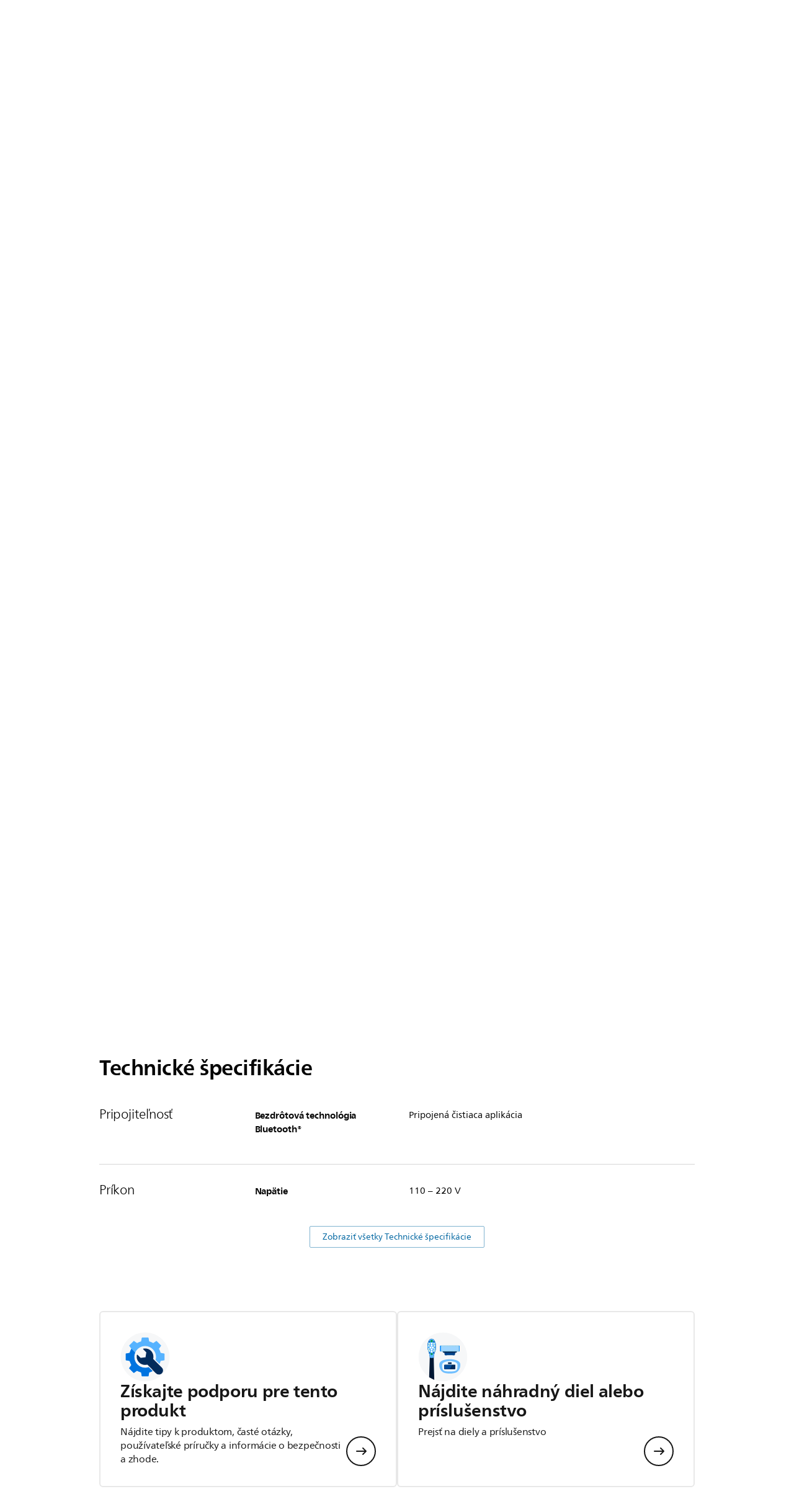

--- FILE ---
content_type: text/html;charset=utf-8
request_url: https://www.philips.sk/p-p/HX9631_16/expertclean-7500-sonic-electric-toothbrush-with-app
body_size: 46666
content:
<!DOCTYPE HTML><html lang="sk-sk" dir="ltr" class="no-js non-ie" xmlns:wb="http://open.weibo.com/wb"> <head> <meta charset="utf-8"> <meta name="viewport" content="width=device-width, initial-scale=1"> <script>LUX=function(){function n(){return Date.now?Date.now():+new Date}var r,t=n(),a=window.performance||{},e=a.timing||{activationStart:0,navigationStart:(null===(r=window.LUX)||void 0===r?void 0:r.ns)||t};function i(){return a.now?(r=a.now(),Math.floor(r)):n()-e.navigationStart;var r}(LUX=window.LUX||{}).ac=[],LUX.addData=function(n,r){return LUX.cmd(["addData",n,r])},LUX.cmd=function(n){return LUX.ac.push(n)},LUX.getDebug=function(){return[[t,0,[]]]},LUX.init=function(){return LUX.cmd(["init"])},LUX.mark=function(){for(var n=[],r=0;r<arguments.length;r++)n[r]=arguments[r];if(a.mark)return a.mark.apply(a,n);var t=n[0],e=n[1]||{};void 0===e.startTime&&(e.startTime=i());LUX.cmd(["mark",t,e])},LUX.markLoadTime=function(){return LUX.cmd(["markLoadTime",i()])},LUX.measure=function(){for(var n=[],r=0;r<arguments.length;r++)n[r]=arguments[r];if(a.measure)return a.measure.apply(a,n);var t,e=n[0],o=n[1],u=n[2];t="object"==typeof o?n[1]:{start:o,end:u};t.duration||t.end||(t.end=i());LUX.cmd(["measure",e,t])},LUX.send=function(){return LUX.cmd(["send"])},LUX.ns=t;var o=LUX;return window.LUX_ae=[],window.addEventListener("error",(function(n){window.LUX_ae.push(n)})),o}();</script> <script>!function(){var e=document.cookie.split("; ").find(function(e){return e.startsWith("notice_gdpr_prefs=")});if(e){var t=e.split("=")[1].split(/[,:\s]+/);t.includes("1")&&((n=document.createElement("script")).src="https://cdn.speedcurve.com/js/lux.js?id=33353111",n.async=!0,n.crossOrigin="anonymous",document.head.appendChild(n))}}();</script> <script>LUX.label="Product Detail";</script> <link rel="preconnect" href="https://www.googletagmanager.com"> <link rel="preconnect" href="https://images.philips.com"> <link rel="preconnect" href="https://consent.trustarc.com/"> <link rel="preconnect" href="https://philipselectronicsne.tt.omtrdc.net" crossorigin="use-credentials"> <link rel="preconnect" href="https://www.googleoptimize.com"> <link rel="preload" href="/c-etc/philips/clientlibs/foundation-base/clientlibs-css-rb2014/fonts/neuefrutigerworld-1.20.0-w02/NeueFrutigerWorldW02-Book.woff2" as="font" type="font/woff2" media="(min-width:701px)" crossorigin> <link rel="preload" href="/c-etc/philips/clientlibs/foundation-base/clientlibs-css-rb2014/fonts/neuefrutigerworld-1.20.0-w02/NeueFrutigerWorldW02-Bold.woff2" as="font" type="font/woff2" media="(min-width:701px)" crossorigin> <link rel="preload" href="/c-etc/philips/clientlibs/foundation-base/clientlibs-css-rb2014/fonts/neuefrutigerworld-1.20.0-w02/NeueFrutigerWorldW02-Light.woff2" as="font" type="font/woff2" media="(min-width:701px)" crossorigin> <link rel="preload" href="/c-etc/philips/clientlibs/foundation-base/clientlibs-css-rb2014/fonts/philips-global-icon-font/philips-global-icon-font-v2.8.woff2" as="font" type="font/woff2" crossorigin> <link rel="preload" href="/c-etc/philips/clientlibs/foundation-base/clientlibs-css-rb2014/fonts/philips-global-icon-font/philips-global-icon-font-32-v2.8.woff2" as="font" type="font/woff2" crossorigin> <script> window.dtm=window.dtm || {};
dtm.dnt=false; </script> <title>ExpertClean 7500 Sonická elektrická zubná kefka s aplikáciou HX9631/16 | Philips</title> <meta name="description" content="Všetko, čo potrebujete pre dokonalú ústnu hygienu"> <meta name="keywords" content="Elektrické zubné kefky, ExpertClean, HX9631/16, Sonická elektrická zubná kefka s aplikáciou"> <meta name="PHILIPS.CONTEXT.LOCALE" content="sk_sk"> <meta name="PHILIPS.CONTEXT.CM.ENABLE" content="true"><meta name="PS_CARDTYPE" content="generic"> <meta name="PS_CONTENTTYPE_KEY" content="product"> <meta name="PS_CONTENTTYPE" content="Produkt"> <meta name="PS_FILTER_CONTENTTYPE" content="Výrobky"> <meta name="PS_CONTENTGROUP" content="Výrobky"> <meta name="PS_TITLE" content="ExpertClean 7500 Sonická elektrická zubná kefka s aplikáciou"> <meta name="PS_SUBTITLE" content=""> <meta name="PS_BODYTEXT" content="Všetko, čo potrebujete pre dokonalú ústnu hygienu"> <meta name="PS_IMAGE" content="https://images.philips.com/is/image/philipsconsumer/29dc437a5b5c45dfaa72ac5f0079b7ae?$pnglarge$"> <meta name="PS_PRODUCT_CONSUMER_STATUS" content="DELETED"> <meta name="PS_DTN" content="HX9631/16"> <meta name="PS_HANDLE_ID" content="HX962K"> <meta name="PS_QUICKLINK_1_LABEL" content="Prehľad"> <meta name="PS_QUICKLINK_1_LINK" content="https://www.philips.sk/p-p/HX9631_16/expertclean-7500-sonic-electric-toothbrush-with-app"> <meta name="PS_QUICKLINK_2_LABEL" content="Špecifikácie"> <meta name="PS_QUICKLINK_2_LINK" content="https://www.philips.sk/p-p/HX9631_16/expertclean-7500-sonic-electric-toothbrush-with-app/overview#specifications"> <meta name="PS_QUICKLINK_3_LABEL" content="Recenzie a ocenenia"> <meta name="PS_QUICKLINK_3_LINK" content="https://www.philips.sk/p-p/HX9631_16/expertclean-7500-sonic-electric-toothbrush-with-app/overview#reviews"> <meta name="PS_QUICKLINK_4_LABEL" content="Diely a príslušenstvo"> <meta name="PS_QUICKLINK_4_LINK" content="https://www.philips.sk/p-p/HX9631_16/expertclean-7500-sonic-electric-toothbrush-with-app/partsandaccessories#reviews"> <meta name="PS_QUICKLINK_5_LABEL" content="Podpora"> <meta name="PS_QUICKLINK_5_LINK" content="https://www.philips.sk/p-p/HX9631_16/expertclean-7500-sonic-electric-toothbrush-with-app/support#reviews"> <meta name="PS_AVERAGE_RATING" content="1.0"> <meta name="PS_RATINGS" content="1"> <meta name="PS_ALIAS" content="HX962K"> <meta name="PS_PRODUCT_RANK" content="99"> <meta name="PS_PRODUCT_GROUP" content="Osobná starostlivosť"> <meta name="PS_PRODUCT_CATEGORY" content="Elektrické zubné kefky"> <meta name="PS_PRODUCT_SUBCATEGORY" content="ExpertClean"> <meta name="PS_PRODUCT_TYPE" content="NORMAL"> <meta name="PS_PRODUCT_VERSIONS" content="Intelig. a jednoduch&eacute; čistenie zubov| Zabudovan&yacute; senzor tlaku| Inteligentn&eacute; rozpozn&aacute;vanie hlavice| 4 režimy, 3 stupne intenzity"> <meta name="PS_DATE" content="2019-03-08T00:00:00.000+01:00"> <meta name="PS_PRODUCT_SHOPAVAILABILITY" content="false"> <meta name="PS_PRODUCT_ACCESSORY" content="false"> <meta name="PS_ACCESSORY_CTNS" content="CP1714/01,CP1922/01,HX6907/01"> <meta name="PS_PRODUCT_SOLD_ON_PHILIPS" content="false"> <meta name="PS_PRODUCT_PROMOTION" content="false"> <meta name="PS_PRODUCT_SHOPDISCOUNT" content="false"> <meta name="PS_SHOP_ENABLED" content="false"> <meta name="PS_PRODUCT_GROUP_ID" content="PERSONAL_CARE_GR"> <meta name="PS_PRODUCT_CATEGORY_ID" content="TOOTHBRUSHES_CA"> <meta name="PS_PRODUCT_SUBCATEGORY_ID" content="EXPERTCLEAN_SU"> <meta name="PHILIPS.METRICS.DIVISION" content="CP"> <meta name="PHILIPS.METRICS.SECTION" content="main"> <meta name="PHILIPS.METRICS.COUNTRY" content="sk"> <meta name="PHILIPS.METRICS.LANGUAGE" content="sk"> <meta name="PHILIPS.METRICS.CATALOGTYPE" content="professional"> <meta name="PHILIPS.METRICS.PRODUCTGROUP" content="personal_care"> <meta name="PHILIPS.METRICS.PRODUCTCATEGORY" content="toothbrushes"> <meta name="PHILIPS.METRICS.PRODUCTSUBCATEGORY" content="expertclean"> <meta name="PHILIPS.METRICS.PRODUCTID" content="hx9631_16"> <meta name="PHILIPS.METRICS.PAGENAME" content="hx9631_16:overview"> <meta property="og:title" content="Buy the Philips ExpertClean 7500 Sonická elektrická zubná kefka s aplikáciou HX9631/16 Sonická elektrická zubná kefka s aplikáciou"> <meta property="og:description" content="Všetko, čo potrebujete pre dokonalú ústnu hygienu"> <meta property="og:type" content="product"> <meta property="og:url" content="https://www.philips.sk/p-p/HX9631_16/expertclean-7500-sonic-electric-toothbrush-with-app"> <meta property="og:site_name" content="Philips"> <meta property="twitter:label2" content="Elektrické zubné kefky"> <meta property="twitter:data2" content="ExpertClean"> <script> window.philips = window.philips || {};



philips.context = {
    sector: 'CP',
    isAuthorMode: 'false',
    
    locale: {
        country: 'sk',
        language: 'sk',
        currency: '',
        code: 'sk_SK'
    },
    productCatalog: {
        ctn: 'hx9631/16',
        catalogType: 'professional',
        productGroup: 'personal_care',
        productCategory: 'toothbrushes',
        productSubCategory: 'expertclean',
        shopEnabled : 'false',
        price: "''",
        
        stars: '1.0/5.0|1',
        reviews: '1',
        
        inStock: '',
    },
     productCatalogId:
    {
        ctn: 'HX9631/16',
        groupId: 'PERSONAL_CARE_GR',
        categoryId: 'TOOTHBRUSHES_CA',
        subcategoryId: 'EXPERTCLEAN_SU',
    },
    page: {
        section: 'main',
        pageName: 'hx9631/16:overview',
        pageType: 'product_detail',
        pageSubType: 'overview',
        pageDetail: 'NORMAL',
        tags: '',
        infoType: '',
        trackingGroup: 'D2C-WEB-UPF-Product',
    },
    url: {
        repositoryPath: '/content/B2C/sk_SK/professional-product-catalog/pe/elektricke-zubne-kefky/expertclean/HX9631_16',
        findSimilarProductsLink: 'https://www.philips.sk/p-m-pe/elektricke-zubne-kefky/expertclean/latest',
        
        personalizationUrl:'https://www.philips.sk/p-p/HX9631_16/expertclean-7500-sonic-electric-toothbrush-with-app'
    }
}; </script> <script src="/a1l4rgpa1fx2crzaqh/s3ns3t0g4k288vipw56.js"></script> <script src="/a1l4rgpa1fx2crzaqh/t1l6vgru59xvprnlz0ll.js" defer></script> <link rel="canonical" href="https://www.philips.sk/p-p/HX9631_16/expertclean-7500-sonic-electric-toothbrush-with-app"/> <link rel="apple-touch-icon" href="/c-etc/philips/clientlibs/foundation-base/clientlibs-css/img/favicon/favicon-hd.png"> <link rel="icon" type="image/svg+xml" href="/c-etc/philips/clientlibs/foundation-base/clientlibs-css/img/favicon/favicon.svg"> <link rel="icon" type="image/png" href="/c-etc/philips/clientlibs/foundation-base/clientlibs-css/img/favicon/favicon-192x192.png" sizes="192x192"> <link rel="icon" type="image/png" href="/c-etc/philips/clientlibs/foundation-base/clientlibs-css/img/favicon/favicon-96x96.png" sizes="96x96"> <link rel="icon" type="image/png" href="/c-etc/philips/clientlibs/foundation-base/clientlibs-css/img/favicon/favicon-32x32.png" sizes="32x32"> <link rel="icon" type="image/png" href="/c-etc/philips/clientlibs/foundation-base/clientlibs-css/img/favicon/favicon-16x16.png" sizes="16x16"> <meta name="msapplication-TileColor" content="#ffffff"> <meta name="msapplication-TileImage" content="/etc/philips/clientlibs/foundation-base/clientlibs-css/img/favicon/favicon-hd.png"> <script id="product-schema" data-shoppub-eop="2039-03-08T00:00:00.000+01:00" data-shop="false" type="application/ld+json"> {"@type":"Product","@context":"http://schema.org/","name":"Sonická elektrická zubná kefka s aplikáciou","url":"https://www.philips.sk/p-p/HX9631_16/expertclean-7500-sonic-electric-toothbrush-with-app","image":["https://images.philips.com/is/image/philipsconsumer/29dc437a5b5c45dfaa72ac5f0079b7ae"],"description":"Udržať si správne návyky čistenia zubov je náročné. ExpertClean vás bude sprevádzať medzi prehliadkami u zubára. Vďaka zabudovaným inteligentným snímačom vie, ako prispôsobiť tlak pri čistení a používa hlásenia o pokroku z aplikácie, čím pomáha dodržiavať správnu rutinu ústnej hygieny.","sku":"HX9631/16","mpn":"HX9631/16","gtin13":"","brand":{"@type":"Thing","name":"Philips"}}</script> <script type="text/javascript"> (function(){(function(l,u,C){var O=[],P=[],f={_version:"3.6.0",_config:{classPrefix:"test-",enableClasses:!0,enableJSClass:!0,usePrefixes:!0},_q:[],on:function(e,t){var n=this;setTimeout(function(){t(n[e])},0)},addTest:function(e,t,n){P.push({name:e,fn:t,options:n})},addAsyncTest:function(e){P.push({name:null,fn:e})}},s=function(){};s.prototype=f,s=new s,s.addTest("svg",!!u.createElementNS&&!!u.createElementNS("http://www.w3.org/2000/svg","svg").createSVGRect),s.addTest("localstorage",function(){var e="modernizr";try{return localStorage.setItem(e,e),localStorage.removeItem(e),!0}catch{return!1}});var w=f._config.usePrefixes?" -webkit- -moz- -o- -ms- ".split(" "):["",""];f._prefixes=w;function v(e,t){return typeof e===t}function F(){var e,t,n,r,i,a,o;for(var p in P)if(P.hasOwnProperty(p)){if(e=[],t=P[p],t.name&&(e.push(t.name.toLowerCase()),t.options&&t.options.aliases&&t.options.aliases.length))for(n=0;n<t.options.aliases.length;n++)e.push(t.options.aliases[n].toLowerCase());for(r=v(t.fn,"function")?t.fn():t.fn,i=0;i<e.length;i++)a=e[i],o=a.split("."),o.length===1?s[o[0]]=r:(s[o[0]]&&!(s[o[0]]instanceof Boolean)&&(s[o[0]]=new Boolean(s[o[0]])),s[o[0]][o[1]]=r),O.push((r?"":"no-")+o.join("-"))}}var g=u.documentElement,_=g.nodeName.toLowerCase()==="svg";function A(e){var t=g.className,n=s._config.classPrefix||"";if(_&&(t=t.baseVal),s._config.enableJSClass){var r=new RegExp("(^|\\s)"+n+"no-js(\\s|$)");t=t.replace(r,"$1"+n+"js$2")}s._config.enableClasses&&(t+=" "+n+e.join(" "+n),_?g.className.baseVal=t:g.className=t)}var j="Moz O ms Webkit",L=f._config.usePrefixes?j.toLowerCase().split(" "):[];f._domPrefixes=L;var T;(function(){var e={}.hasOwnProperty;!v(e,"undefined")&&!v(e.call,"undefined")?T=function(t,n){return e.call(t,n)}:T=function(t,n){return n in t&&v(t.constructor.prototype[n],"undefined")}})(),f._l={},f.on=function(e,t){this._l[e]||(this._l[e]=[]),this._l[e].push(t),s.hasOwnProperty(e)&&setTimeout(function(){s._trigger(e,s[e])},0)},f._trigger=function(e,t){if(this._l[e]){var n=this._l[e];setTimeout(function(){var r,i;for(r=0;r<n.length;r++)i=n[r],i(t)},0),delete this._l[e]}};function q(e,t){if(typeof e=="object")for(var n in e)T(e,n)&&q(n,e[n]);else{e=e.toLowerCase();var r=e.split("."),i=s[r[0]];if(r.length==2&&(i=i[r[1]]),typeof i<"u")return s;t=typeof t=="function"?t():t,r.length==1?s[r[0]]=t:(s[r[0]]&&!(s[r[0]]instanceof Boolean)&&(s[r[0]]=new Boolean(s[r[0]])),s[r[0]][r[1]]=t),A([(t&&t!=!1?"":"no-")+r.join("-")]),s._trigger(e,t)}return s}s._q.push(function(){f.addTest=q});function y(){return typeof u.createElement!="function"?u.createElement(arguments[0]):_?u.createElementNS.call(u,"http://www.w3.org/2000/svg",arguments[0]):u.createElement.apply(u,arguments)}s.addTest("canvas",function(){var e=y("canvas");return!!(e.getContext&&e.getContext("2d"))});var k="CSS"in l&&"supports"in l.CSS,G="supportsCSS"in l;s.addTest("supports",k||G);function J(){var e=u.body;return e||(e=y(_?"svg":"body"),e.fake=!0),e}function z(e,t,n,r){var i="modernizr",a,o,p,c,m=y("div"),d=J();if(parseInt(n,10))for(;n--;)p=y("div"),p.id=r?r[n]:i+(n+1),m.appendChild(p);return a=y("style"),a.type="text/css",a.id="s"+i,(d.fake?d:m).appendChild(a),d.appendChild(m),a.styleSheet?a.styleSheet.cssText=e:a.appendChild(u.createTextNode(e)),m.id=i,d.fake&&(d.style.background="",d.style.overflow="hidden",c=g.style.overflow,g.style.overflow="hidden",g.appendChild(d)),o=t(m,e),d.fake?(d.parentNode.removeChild(d),g.style.overflow=c,g.offsetHeight):m.parentNode.removeChild(m),!!o}var V=function(){var e=l.matchMedia||l.msMatchMedia;return e?function(t){var n=e(t);return n&&n.matches||!1}:function(t){var n=!1;return z("@media "+t+" { #modernizr { position: absolute; } }",function(r){n=(l.getComputedStyle?l.getComputedStyle(r,null):r.currentStyle).position=="absolute"}),n}}();f.mq=V;var X=f.testStyles=z;s.addTest("touchevents",function(){return!!("ontouchstart"in l||l.DocumentTouch&&u instanceof DocumentTouch)});var R=f._config.usePrefixes?j.split(" "):[];f._cssomPrefixes=R;function W(e,t){return!!~(""+e).indexOf(t)}function B(e){return e.replace(/([a-z])-([a-z])/g,function(t,n,r){return n+r.toUpperCase()}).replace(/^-/,"")}var N=function(e){var t=w.length,n=l.CSSRule,r;if(typeof n>"u")return C;if(!e)return!1;if(e=e.replace(/^@/,""),r=e.replace(/-/g,"_").toUpperCase()+"_RULE",r in n)return"@"+e;for(var i=0;i<t;i++){var a=w[i],o=a.toUpperCase()+"_"+r;if(o in n)return"@-"+a.toLowerCase()+"-"+e}return!1};f.atRule=N;function H(e,t){return function(){return e.apply(t,arguments)}}function Z(e,t,n){var r;for(var i in e)if(e[i]in t)return n===!1?e[i]:(r=t[e[i]],v(r,"function")?H(r,n||t):r);return!1}var I={elem:y("modernizr")};s._q.push(function(){delete I.elem});var h={style:I.elem.style};s._q.unshift(function(){delete h.style});function U(e){return e.replace(/([A-Z])/g,function(t,n){return"-"+n.toLowerCase()}).replace(/^ms-/,"-ms-")}function K(e,t,n){var r;if("getComputedStyle"in l){r=getComputedStyle.call(l,e,t);var i=l.console;if(r!==null)n&&(r=r.getPropertyValue(n));else if(i){var a=i.error?"error":"log";i[a].call(i,"getComputedStyle returning null, its possible modernizr test results are inaccurate")}}else r=!t&&e.currentStyle&&e.currentStyle[n];return r}function Q(e,t){var n=e.length;if("CSS"in l&&"supports"in l.CSS){for(;n--;)if(l.CSS.supports(U(e[n]),t))return!0;return!1}else if("CSSSupportsRule"in l){for(var r=[];n--;)r.push("("+U(e[n])+":"+t+")");return r=r.join(" or "),z("@supports ("+r+") { #modernizr { position: absolute; } }",function(i){return K(i,null,"position")=="absolute"})}return C}function D(e,t,n,r){if(r=v(r,"undefined")?!1:r,!v(n,"undefined")){var i=Q(e,n);if(!v(i,"undefined"))return i}for(var a,o,p,c,m,d=["modernizr","tspan","samp"];!h.style&&d.length;)a=!0,h.modElem=y(d.shift()),h.style=h.modElem.style;function E(){a&&(delete h.style,delete h.modElem)}for(p=e.length,o=0;o<p;o++)if(c=e[o],m=h.style[c],W(c,"-")&&(c=B(c)),h.style[c]!==C)if(!r&&!v(n,"undefined")){try{h.style[c]=n}catch{}if(h.style[c]!=m)return E(),t=="pfx"?c:!0}else return E(),t=="pfx"?c:!0;return E(),!1}var Y=f.testProp=function(e,t,n){return D([e],C,t,n)};function x(e,t,n,r,i){var a=e.charAt(0).toUpperCase()+e.slice(1),o=(e+" "+R.join(a+" ")+a).split(" ");return v(t,"string")||v(t,"undefined")?D(o,t,r,i):(o=(e+" "+L.join(a+" ")+a).split(" "),Z(o,t,n))}f.testAllProps=x;function S(e,t,n){return x(e,C,C,t,n)}f.testAllProps=S,s.addTest("flexbox",S("flexBasis","1px",!0)),s.addTest("csstransforms",function(){return navigator.userAgent.indexOf("Android 2.")===-1&&S("transform","scale(1)",!0)}),s.addTest("csstransforms3d",function(){return!!S("perspective","1px",!0)}),s.addTest("csstransitions",S("transition","all",!0)),s.addTest("appearance",S("appearance"));var b=f.prefixed=function(e,t,n){return e.indexOf("@")===0?N(e):(e.indexOf("-")!=-1&&(e=B(e)),t?x(e,t,n):x(e,"pfx"))};s.addTest("fullscreen",!!(b("exitFullscreen",u,!1)||b("cancelFullScreen",u,!1))),s.addTest("objectfit",!!b("objectFit"),{aliases:["object-fit"]}),F(),A(O),delete f.addTest,delete f.addAsyncTest;for(var M=0;M<s._q.length;M++)s._q[M]();l.Modernizr=s})(window,document),window.Modernizr.addTest("correctvh",function(){return!navigator.userAgent.match(/(iPad|iPhone);.*CPU.*OS (6|7)_\d/i)}),window.Modernizr.addTest("touch",function(){return window.Modernizr.touchevents}),window.Modernizr.addTest("ipad",function(){return!!navigator.userAgent.match(/iPad/i)}),window.Modernizr.addTest("iphone",function(){return!!navigator.userAgent.match(/iPhone/i)}),window.Modernizr.addTest("ipod",function(){return!!navigator.userAgent.match(/iPod/i)}),window.Modernizr.addTest("ios",function(){return window.Modernizr.ipad||window.Modernizr.ipod||window.Modernizr.iphone}),function(){var l=document.documentElement,u="no-js";window.Modernizr._config.classPrefix&&l.className.indexOf(u)>-1&&(l.className=l.className.replace(u,window.Modernizr._config.classPrefix+"js"))}(),function(){window.sessionStorage&&window.sessionStorage.getItem("philips.hideRecallBanner")==="true"&&document.documentElement.classList.add("pv-hrb")}()})(); </script><link rel="stylesheet" href="/c-etc/designs/b2c-seamless-theme/clientlibs.260119.css" type="text/css"> <script type="application/json" class="pv-d2c-search__translations"> {"translations":{"d2c-search.more-tab":"Podpora a viac","d2c-search.search-empty":"Vyprázdniť vyhľadávanie","d2c-search.sort-by-date-asc":"Dátum (vzostupne)","d2c-search.popular-support-topics-title":"Témy podpory","d2c-search.filter-rating-value":"{0} a viac","d2c-search.help-banner-title":"Nájdite zdravotnícke a nemocničné produkty a podporu","d2c-search.reviews":"Recenzie","TBD":"Na sklade","d2c-search.filter-range-max":"Max","d2c-search.sort-by-date-desc":"Dátum (zostupne)\n","d2c-search.no-result-for-search":"Prepáčte! Nenašli sa žiadne výsledky. ","d2c-search.nmore":"Viac","d2c-search.add-to-cart-btn":"Pridať do košíka","d2c-search.search-results-for":"Výsledky hľadania pre","d2c-search.overall-rating":"Celkové hodnotenie","d2c-search.bundle-discount-label":"Balíčková zľava","d2c-search.recently-viewed-title":"Položky, ktoré ste si nedávno prezerali","d2c-search.filter-rating-title":"Hodnotenie zákazníkov","d2c-search.submit-search-box":"Odoslať vyhľadávanie","d2c-search.sort-by-size-asc":"Veľkosť (vzostupne)\n","d2c-search.filters-title":"Filtre","d2c-search.sort-by-alphabetical-desc":"Abecedne (zostupne)\n","d2c-search.sort-by-relevance":"Relevantnosť","d2c-search.filter-price-title":"Cena","d2c-search.help-banner-desc":"Ultrazvuk, monitory, zobrazovanie a ďalšie","d2c-search.sort-by-newest":"Najnovšie","d2c-search.popular-categories-title":"Populárne kategórie","d2c-search.clear":"Jasno","d2c-search.help-suggestions-title":"Návrhy","d2c-search.products-tab":"Výrobky","d2c-search-added-to-cart-btn":"Pridané do košíka","d2c-search.refurbishment-label":"Repasovanie","d2c-search.sort-by-size-desc":"Veľkosť (zostupne)\n","d2c-search.search-box-sitewide":"Celý web\n","d2c-search.filter-apply-all":"Použiť filtre","d2c-search.what-look-for":"Čo hľadáte?","d2c-search.try-different-search":"Skúste iný hľadaný výraz.","d2c-search.notify-me-btn":"Upozorniť ma","d2c-search.sort-by-alphabetical-asc":"Abecedne (vzostupne)\n","d2c-search.sort-by-rating":"Hodnotenie","d2c-search.help-banner-cta-text":"Prejdite na stránku Philips.com/healthcare","d2c-search.search-box-label":"Vyhľadávanie na stránkach","d2c-search.filter-range-min":"Min","d2c-search.filter-availability-in-stock":"Na sklade","d2c-search.filter-availability-title":"Dostupnosť","d2c-search.help-suggestions-1":"Skontrolujte, či sú všetky slová napísané správne","d2c-search.help-suggestions-3":"Vyhľadávajte podľa názvu produktu (napr. Airfryer, Sonicare).","d2c-search.help-suggestions-2":"Vyhľadávajte podľa čísla produktu (napr. HD9240/90, L2BO/00).","d2c-search.added-to-cart-btn":"Pridané do košíka","d2c-search.help-suggestions-4":"Vyskúšajte iné kľúčové slová.","d2c-search.filter-clear-all":"Vymazať filtre"}} </script></head> <body class="productdetailspage " style=" " data-country="SK" data-language="sk" data-locale="sk_SK"> <!--<noindex>--> <!-- HEADER SECTION START --> <div class="genericheaderpage basepage page"><div class="header n02v3-header-a n02v3-header component-base"> <header class="p-n02v3 p-layout-row p-n02v3__hamburger--close
     
     
    default pv-padding-block-end--m
     
     
     
     
     
    p-n02v3--b2c
    p-n02v3--show-search-field
    
     "
        data-n25="false"
        data-n25-mobile="false"
        data-flyout-links="{&quot;howToRegister&quot;:&quot;https://www.philips.sk/myphilips/register-your-product&quot;,&quot;myProducts&quot;:&quot;/myphilips#/my-products&quot;,&quot;registerProduct&quot;:&quot;/myphilips#/register-new-product/search&quot;,&quot;myDashboard&quot;:&quot;/myphilips#/my-home&quot;,&quot;login&quot;:&quot;/myphilips&quot;,&quot;myAccount&quot;:&quot;https://www.philips.sk/myphilips/register-product#tab\u003duser&quot;,&quot;signUp&quot;:&quot;https://www.philips.sk/myphilips/login#tab\u003dsign-up&quot;}"
        data-is-fixed-height="true"
        data-is-stock-indicator = "inherit"
        data-stock-market=""
        data-stock-indicator-api = "https://tools.eurolandir.com/tools/pricefeed/xmlirmultiiso5.aspx?companyid=2522"
        data-shop-site=""> <div class="p-n02v3__top-banner" data-shop-error-message="Kvôli naplánovanej údržbe nie je možné teraz uskutočňovať nákupy. Vráťte sa späť za pár hodín.
"> <div class="geodetectionbar tc53-geo-detection-bar"> <div class="p-tc53-geo-detection-bar" data-current-page-path='/content/B2C/sk_SK/professional-product-catalog/pe/elektricke-zubne-kefky/expertclean/HX9631_16'> <script type="text/x-handlebars-template" data-template="tc53-geo-detection-bar-template"> <div class="p-notification-bar p-navigation" > <span class="p-text p-direction-ltr"> <label class="p-label" >This page is also available in</label> <a  data-track-type="track-conversion" data-track-name="interaction"  data-track-description="link:geo_detection" class="p-anchor-geobar" href="{{url}}">{{urlLinkName}}</a> </span> <button class="p-close p-square p-inverted p-icon-close p-small" aria-label="Zatvoriť"></button> </div> </script> </div> </div> </div> <div class="p-n02v3__inner"> <div class="p-layout-inner"> <div class="p-n02v3__shape"> <a href='https://www.philips.sk/' title="Domovská stránka" class="p-n02v3__shapelink"> <div class="p-n02v3__shape-wrapper"> <svg width="131" height="24" viewBox="0 0 131 24" fill="none" xmlns="http://www.w3.org/2000/svg"> <path d="M44.4019 0.480751V23.5192H37.3709V14.4601H30.0545V23.5192H23.0235V0.480751H30.0545V9.63756H37.3709V0.480751H44.4019ZM68.8676 18.892V0.480751H61.8366V23.5192H74.5465L75.6056 18.892H68.8601H68.8676ZM56.6385 0.480751H49.6075V23.5192H56.6385V0.480751ZM85.1455 0.480751H78.1145V23.5192H85.1455V0.480751ZM119.82 6.36244C119.82 5.10798 121.074 4.52958 123.095 4.52958C125.311 4.52958 127.715 5.01033 129.36 5.68639L128.781 0.676056C126.948 0.292958 125.311 0 122.329 0C116.65 0 112.789 2.2385 112.789 6.94085C112.789 15.0385 123.771 13.4009 123.771 17.1568C123.771 18.5991 122.712 19.3728 120.113 19.3728C117.799 19.3728 114.238 18.5991 112.12 17.5399L112.894 22.8432C115.012 23.6169 117.904 24 120.218 24C126.092 24 130.907 22.0695 130.907 16.2854C130.907 8.5784 119.827 10.0207 119.827 6.35493L119.82 6.36244ZM110.67 8.77371C110.67 14.6554 106.524 18.0282 99.9812 18.0282H97.4798V23.5192H90.4488V0.480751C92.8601 0.187794 96.2254 0 99.0197 0C106.246 0 110.678 2.31361 110.678 8.77371H110.67ZM103.737 8.87136C103.737 5.97934 102.1 4.34178 98.6291 4.34178C98.2685 4.34178 97.8854 4.34178 97.4723 4.36432V13.8817H98.6291C102.287 13.8817 103.737 11.861 103.737 8.87136ZM20.2291 8.77371C20.2291 14.6554 16.0901 18.0282 9.53991 18.0282H7.0385V23.5192H0V0.480751C2.41127 0.187794 5.77653 0 8.57089 0C15.7972 0 20.2216 2.31361 20.2216 8.77371H20.2291ZM13.2883 8.87136C13.2883 5.97934 11.6507 4.34178 8.18779 4.34178C7.82723 4.34178 7.44413 4.34178 7.03099 4.36432V13.8817H8.18779C11.846 13.8817 13.2883 11.861 13.2883 8.87136Z" fill="#0B5ED7"/> </svg> </div> </a> </div> </div> <nav class="p-n02v3__menu"> <div class="p-n02v3__mobiletopbg" aria-hidden="true"></div> <div class="p-n02v3__mobilebottombg" aria-hidden="true"></div> <div class="p-n02v3__m1bg"> <div class="p-n02v3__mwrap"> <div class="p-n02v3__m1title"></div> <ul class="p-n02v3__m1"> <li class="p-n02v3__mli p-m-1 p-n02v3__mli--no-b2c-icon
             p-m-align--left 
            
            "> <a class="p-n02v3__mlink p-n02v3__mlink--no-childs" href="https://www.philips.sk/c-e/pe/dental-professionals/dentalprofessionals.html" target="_self" rel="" data-track-type="track-nav-nena" data-track-compid="n02v3" data-track-navid="header" data-track-navdest="professional:hlavná_stránka"> <span class="p-n02v3__m1item pv-heading pv-body--s">Hlavná stránka</span> </a> </li> <li class="p-n02v3__mli p-m-2 p-n02v3__mli--no-b2c-icon
             p-m-align--right 
            
            "> <a href="#" class="p-n02v3__mlink" data-track-type="track-nav-nena" data-track-compid="n02v3" data-track-navid="header" data-track-navdest="professional:knihovňa_materiálov"> <span class="p-n02v3__m1item pv-heading pv-body--s">Knihovňa materiálov</span> </a> <div class="p-n02v3__m2bg p-n02v3__mflyout p-n02v3__mbg--hidden
                    " data-bg-level="2"> <div class="p-n02v3__mwrap"> <div class="p-n02v3__mtitle p-n02v3__t--col14"> <div class="p-n02v3__mback">Hlavná ponuka</div> <div class="p-n02v3__listtitle "> <div class="p-n02v3__mclose"><button class="p-icon-close"
                                                            arial-label="Hlavná ponuka"></button></div> <div class="pv-heading pv-body--m pv-bold">Knihovňa materiálov</div> </div> </div> <ul class="p-n02v3__m2 p-n02v3__m--col14"> <li class="p-n02v3__mli p-m-2-1
                                                            "> <a href='https://www.philips.sk/c-e/pe/dental-professionals/philips-sonicare-video-knihovna.html' class="p-n02v3__mlink
                                         p-n02v3__mlink--no-childs" target="_self" rel="" data-track-type="track-nav-nena" data-track-compid="n02v3" data-track-navid="header" data-track-navdest="professional:knihovňa_materiálov:philips_sonicare_video_knihovňa"> <span class="pv-heading pv-body--s"> Philips Sonicare video knihovňa </span> </a> </li> <li class="p-n02v3__mli p-m-2-2
                                                            "> <a href='https://www.philips.sk/c-e/pe/dental-professionals/philips-sonicare-prirucky.html' class="p-n02v3__mlink
                                         p-n02v3__mlink--no-childs" target="_self" rel="" data-track-type="track-nav-nena" data-track-compid="n02v3" data-track-navid="header" data-track-navdest="professional:knihovňa_materiálov:philips_sonicare_príručky"> <span class="pv-heading pv-body--s"> Philips Sonicare príručky </span> </a> </li> <li class="p-n02v3__mli p-m-2-3
                                                            "> <a href='https://www.philips.cz/c-w/resources_and_education/resource-library.html' class="p-n02v3__mlink
                                         p-n02v3__mlink--no-childs" target="_self" rel="" data-track-type="track-nav-nena" data-track-compid="n02v3" data-track-navid="header" data-track-navdest="professional:knihovňa_materiálov:prehľad_klinických_štúdií"> <span class="pv-heading pv-body--s"> Prehľad klinických štúdií </span> </a> </li> <li class="p-n02v3__mli p-m-2-4
                                                            "> <a href='https://www.philips.sk/c-e/pe/dental-professionals/podcast-mezi-zuby.html' class="p-n02v3__mlink
                                         p-n02v3__mlink--no-childs" target="_self" rel="" data-track-type="track-nav-nena" data-track-compid="n02v3" data-track-navid="header" data-track-navdest="professional:knihovňa_materiálov:podcast_mezi_zuby"> <span class="pv-heading pv-body--s"> Podcast Mezi zuby </span> </a> </li> </ul> </div> </div> </li> <li class="p-n02v3__mli p-m-3 p-n02v3__mli--no-b2c-icon
             p-m-align--right 
            
            "> <a class="p-n02v3__mlink p-n02v3__mlink--no-childs" href="https://www.philips.sk/content/B2C/sk_SK/experience/pe/dental-professionals/kontakty.html" target="_self" rel="" data-track-type="track-nav-nena" data-track-compid="n02v3" data-track-navid="header" data-track-navdest="professional:kontakty"> <span class="p-n02v3__m1item pv-heading pv-body--s">Kontakty</span> </a> </li> </ul> </div> </div> </nav> <div class="p-layout-inner"> <script type="application/json" class="p-n02v3__mzshop-translations"> { "translations": {"bundleShowMore": "Zobraziť viac",
                     "bundleHideAll": "Skryť všetko",
                     "productRemove": "Odstrániť",
                     "bundledItem": "Bundled Item",
                     "errorMessageNotRemoved": "Počas odstraňovania produktu z nákupného košíka sa vyskytla chyba. Skúste to znova",
                     "totalDiscount": "Zľava",
                     "shippingCost": "Doručovacie náklady",
                     "shippingCostFree": "ZDARMA",
                     "totalPrice": "Medzisúčet",
                     "productQuantity": "Množstvo",
                     "errorMsgMissingParameter": "Počas pridávanie produktu do nákupného košíka sa vyskytla chyba. Skúste to znova",
                     "errorMsgBadRequest": "Počas pridávanie produktu do nákupného košíka sa vyskytla chyba. Skúste to znova",
                     "errorMsgQuantity": "Počas pridávanie produktu do nákupného košíka sa vyskytla chyba. Skúste to znova",
                     "errorMsgStockException": "Produkt, ktorý ste vybrali, už bohužiaľ nie je na sklade, a preto ho nemožno pridať do košíka.",
                     "errorMsgBundleExist": "Please make a separate purchase for additional subscriptions",
                     "errorMsgGeneric": "Počas pridávanie produktu do nákupného košíka sa vyskytla chyba. Skúste to znova"} } </script> <div class="p-n02v3__mz"> <div class="p-n02v3__mzsearch-expanded"> <div class="search se18-coveo-search-box"> <div class="se18-coveo-popular-categories p-hidden" data-popular-categories="{&#34;Elektrické zubné kefky&#34;:&#34;/c-m-pe/odstranovanie-chlpkov/latest&#34;,&#34;Lumea IPL&#34;:&#34;/c-m-pe/odstranovanie-chlpkov/latest&#34;,&#34;Multifunkčné zastrihávače&#34;:&#34;/c-m-pe/elektricke-zubne-kefky/latest&#34;,&#34;OneBlade&#34;:&#34;/c-m-pe/oneblade-zastrih-linie-a-holenie/latest&#34;,&#34;Prístroj na čistenie medzizubných priestorov&#34;:&#34;/c-m-pe/power-flosser/latest&#34;}"></div> <section class="p-se18-coveo-search-box d2c-search-box__root-el
    "
         id="se18-6bCl0612IxWPjxXi"
         data-comp-id="se18CoveoSearchBox"
         data-search-hub="PhilipsComSearch-sk_SK"
         data-search-result-url="https://www.philips.sk/c-w/search.html"
         data-search-input-param="yes"
         data-show-auto-suggestion="yes"
         data-sector="B2C"
         data-analytics=""
         data-placeholder-support="Aby ste získali podporu napíšte váš problém alebo číslo modelu"
         data-d2c-search-auto-init="true" 
         data-disable-auto-init="true" 
> <div class="p-layout-row"> <div class="p-layout-inner p-se18-inner-wrapper"> <form class="p-form p-search-form" id='se18form_12446' action=""> <fieldset> <label for="search_12446" class="p-visuallyhidden">support search icon</label> <input class="p-search-box p-search-padding" type="text" name="q" id="search_12446" autocomplete="off" placeholder="Čo hľadáte?"/> <div class="p-reset-wrapper"> <button class="p-icon-close p-small p-reset" type="reset" aria-label="Zatvoriť"></button> </div> <button class="p-icon-search p-search"
                            type="submit" form='se18form_12446' aria-label="support search icon"></button> </fieldset> </form> <div class="p-se18-auto-suggestions"> <section class="p-se18-suggested-terms"> <p class="p-body-copy-02 p-title-terms"> Prehľadávať výrazy </p> <div class="p-se18-wrapper"></div> </section> </div> </div> </div> </section> </div> <div class="p-n02v3__mzsearch--open"> <button class="pv-icon pv-icon-search"
                        aria-label="support search icon"></button> </div> <div class="p-n02v3__mzsearch-placeholder"> <button class="p-n02v3__mzsearch-placeholder__button pv-body--m pv-heading"> <span class="p-n02v3__mzsearch-placeholder__button-title" data-placeholder-title="Čo hľadáte?">Čo hľadáte?</span> <span class="pv-icon pv-icon-search"></span> </button> </div> <div class="p-n02v3__mzsearch--close"> <button class="p-icon-close"
                        aria-label="Zatvoriť"></button> </div> </div> <div class="p-n02v3__mzmyphilips"> <div class="p-n02v3__mzmyphilips--icon"> <button class="pv-icon pv-icon-profile"
                      aria-label="My Philips"
                      data-track-type="track-nav-nena" data-track-compid="n02v3"
                      data-track-navid="header" data-track-navdest="my_philips"></button> </div> </div> <div class="p-n02v3__mzhamburger"> <div class="p-n02v3__mzhamburger--open"> <button class="pv-icon pv-icon-hamburger"
                      aria-label="Otvorte aplikáciu menu"></button> </div> <div class="p-n02v3__mzhamburger--close"> <button class="pv-icon pv-icon-close"
                      aria-label="Zatvorte ponuku"></button> </div> </div> </div> </div> <div class="p-header-follow-content"></div> <div class="breadcrumb n04v3-breadcrumb component-base"> <div class="p-n04v3-breadcrumb"> <nav class="p-n04v3-breadcrumb__wrapper p-navigation-wrapper p-breadcrumb"> <ul class="p-n04v3-breadcrumb__list p-layout-inner p-row-gutter"> <li class="p-n04v3-breadcrumb__item"> <a href="https://www.philips.sk/" class="p-n04v3-breadcrumb__link p-body-copy-03" data-track-compid="n04v3" data-track-navid="breadcrumbs" data-track-type="track-nav-nena" data-track-navdest="home" aria-label="Philips - Slovensko"> <i class="p-icon p-icon-house"></i> <i class="p-icon-arrow-right p-body-xsmall"></i> </a> </li> <li class="p-n04v3-breadcrumb__item"> <a href="https://www.philips.sk/p-m-pe/elektricke-zubne-kefky" class="p-n04v3-breadcrumb__link p-body-copy-03" data-track-compid="n04v3" data-track-navid="breadcrumbs" data-track-type="track-nav-nena" data-track-navdest="elektricke-zubne-kefky" aria-label="Zubné kefky"> <span class="p-n04v3-breadcrumb__link-title"> Zubné kefky </span> <i class="p-icon-arrow-right p-body-xsmall"></i> </a> </li> <li class="p-n04v3-breadcrumb__item"> <a href="https://www.philips.sk/p-m-pe/elektricke-zubne-kefky/expertclean/latest" class="p-n04v3-breadcrumb__link p-body-copy-03" data-track-compid="n04v3" data-track-navid="breadcrumbs" data-track-type="track-nav-nena" data-track-navdest="expertclean" aria-label="ExpertClean"> <span class="p-n04v3-breadcrumb__link-title"> ExpertClean </span> <i class="p-icon-arrow-right p-body-xsmall"></i> </a> </li> <li class="p-n04v3-breadcrumb__item"> <span class="p-n04v3-breadcrumb__link p-body-copy-03"> ExpertClean 7500 Sonická elektrická zubná kefka s aplikáciou </span> </li> </ul> </nav> </div> <script type="application/ld+json"> {"@context":"http://schema.org","@type":"BreadcrumbList","itemListElement":[{"@type":"ListItem","position":1,"name":"Philips - Slovensko","item":"https://www.philips.sk/"},{"@type":"ListItem","position":2,"name":"Zubné kefky","item":"https://www.philips.sk/p-m-pe/elektricke-zubne-kefky"},{"@type":"ListItem","position":3,"name":"ExpertClean","item":"https://www.philips.sk/p-m-pe/elektricke-zubne-kefky/expertclean/latest"},{"@type":"ListItem","position":4,"name":"ExpertClean 7500 Sonická elektrická zubná kefka s aplikáciou","item":"https://www.philips.sk/p-p/HX9631_16/-"}]} </script> </div> </div> </header> </div> </div> <!-- HEADER SECTION END --> <!--</noindex>--> <div class="p-layout-row" data-category=""> <div class="p-tc05-ecommerce-tracking" data-ctn="HX9631/16" data-shop="false" data-currency="" data-price="" data-comp-id="tc05EcommerceTracking"> <div class="pex p18v2-pex-area component-base"> <section class="p-p18v2-pex-area p-viewer360-pex-area pv-row "
    data-custom-images="[]"
    data-prx-url=""
    data-image-ims="https://images.philips.com/is/image/philipsconsumer/29dc437a5b5c45dfaa72ac5f0079b7ae"
    data-image-gal=""
    data-image-gal-list="[https://images.philips.com/is/image/philipsconsumer/7989c368feb0445c9453ac5f00a5983b, https://images.philips.com/is/image/philipsconsumer/29dc437a5b5c45dfaa72ac5f0079b7ae, https://images.philips.com/is/image/philipsconsumer/9cbafed2e4a34674a125ac5f0067eee1, https://images.philips.com/is/image/philipsconsumer/6b75750037e1403588c1ac5f0067d84f, https://images.philips.com/is/image/philipsconsumer/8a97fea12a3345efa5abac5f0067e3a9, https://images.philips.com/is/image/philipsconsumer/e4b812174b904957af11ac5f00be580e, https://images.philips.com/is/image/philipsconsumer/90cc1f1558f647ab8d79ac5f00be76ef, https://images.philips.com/is/image/philipsconsumer/eef8dcaa28b84f1a8eeeac5f00be9784, https://images.philips.com/is/image/philipsconsumer/567f20e44914459ba5f7ac5f00bed695]"
    data-image-alt="Všetko, čo potrebujete pre dokonalú ústnu hygienu"
    data-download-label="ExpertClean 7500 Sonická elektrická zubná kefka s aplikáciou (HX9631/16)"
    data-custom-videos="[]"
    data-custom-360="[]"
    data-show-galary="true"
    data-comp-id="p18v2PexArea"
    data-shop="false"
    data-label-out-of-stock="Tento produkt momentálne nie je skladom u spoločnosti Philips"
    data-label-product-availability="Predaj tohto produktu je ukončený"
	data-disable-find-retailer-on-similar-products="false"
    data-product-availability-status="PRODUCT_DISCONTINUED"
    > <div class="pv-row__inner"> <div class="p-p18v2-pex-area__partner-logo-wrapper"> <div class="p-p18v2-pex-area__partner-logo"> <picture class="p-p18v2-pex-area__partner-logo-picture"><source srcset="https://images.philips.com/is/image/PhilipsConsumer/label/philips_default-ZZZ?wid=150&hei=45&$pnglarge$, https://images.philips.com/is/image/PhilipsConsumer/label/philips_default-ZZZ?wid=300&hei=90&$pnglarge$ 2x" media="(min-width: 961px)"></source><source srcset="https://images.philips.com/is/image/PhilipsConsumer/label/philips_default-ZZZ?wid=150&hei=45&$pnglarge$, https://images.philips.com/is/image/PhilipsConsumer/label/philips_default-ZZZ?wid=300&hei=90&$pnglarge$ 2x" media="(min-width: 701px)"></source><source srcset="https://images.philips.com/is/image/PhilipsConsumer/label/philips_default-ZZZ?wid=150&hei=45&$pnglarge$, https://images.philips.com/is/image/PhilipsConsumer/label/philips_default-ZZZ?wid=300&hei=90&$pnglarge$ 2x" media="(min-width: 451px)"></source><source srcset="https://images.philips.com/is/image/PhilipsConsumer/label/philips_default-ZZZ?wid=45&hei=35&$pngsmall$, https://images.philips.com/is/image/PhilipsConsumer/label/philips_default-ZZZ?wid=90&hei=70&$pngsmall$ 2x" media=""></source><img src="https://images.philips.com/is/image/PhilipsConsumer/label/philips_default-ZZZ?wid=150&hei=45&$pnglarge$" alt="" class=""></picture> </div> </div> <div class="p-p18v2-pex-area__inner-wrapper"> <div class="p-p18v2-pex-area__gallery-wrapper p-p18v2-pex-area__content-item--separate-col"> <div class="p-p18v2-pex-area__gallery"> <div class="p-image-gallery p-secondary" data-carousel-duration="400" data-stop-init="true" data-disable-first-image-slide="true" data-carousel-autoplay="false" data-disable-reset-on-resize="true" data-slide-duration="250"> <div class="p-top-wrapper"> <div class="p-pr05-promotion-lens-widget" data-comp-id="pr05PromotionLensWidget" data-sector="B2C" data-country="SK" data-language="sk" data-ctn="HX9631/16" data-voyager-style="true" data-enable-link="true" data-sort="priority" data-limit="10" data-offset="0" data-do-shop-call="false" data-default-type="" data-default-text="" data-is-clearance="" data-clearance-text="" data-refurbished-text="Repasované
" data-product-type="Normal" data-clearance-url="" data-bundle-discount-url="https://www.philips.sk/p-p/HX9631_16/expertclean-7500-sonic-electric-toothbrush-with-app#bundles"></div> <ul class="p-viewer"> <li data-image-id="p-image-0" data-type="image" class="p-image-item p-current p-packshot p-picture-wrapper" data-download-name="ExpertClean 7500 Sonická elektrická zubná kefka s aplikáciou(HX9631/16)" data-image-caption=""> <picture class="p-picture p-normal-view p-is-zoomable"><source srcset="https://images.philips.com/is/image/philipsconsumer/29dc437a5b5c45dfaa72ac5f0079b7ae?wid=700&hei=700&$pnglarge$, https://images.philips.com/is/image/philipsconsumer/29dc437a5b5c45dfaa72ac5f0079b7ae?wid=1400&hei=1400&$pnglarge$ 2x" media="(min-width: 961px)"></source><source srcset="https://images.philips.com/is/image/philipsconsumer/29dc437a5b5c45dfaa72ac5f0079b7ae?wid=700&hei=700&$pnglarge$, https://images.philips.com/is/image/philipsconsumer/29dc437a5b5c45dfaa72ac5f0079b7ae?wid=1400&hei=1400&$pnglarge$ 2x" media="(min-width: 701px)"></source><source srcset="https://images.philips.com/is/image/philipsconsumer/29dc437a5b5c45dfaa72ac5f0079b7ae?wid=700&hei=700&$pnglarge$, https://images.philips.com/is/image/philipsconsumer/29dc437a5b5c45dfaa72ac5f0079b7ae?wid=1400&hei=1400&$pnglarge$ 2x" media="(min-width: 451px)"></source><source srcset="https://images.philips.com/is/image/philipsconsumer/29dc437a5b5c45dfaa72ac5f0079b7ae?wid=450&hei=450&$pnglarge$, https://images.philips.com/is/image/philipsconsumer/29dc437a5b5c45dfaa72ac5f0079b7ae?wid=900&hei=900&$pnglarge$ 2x" media=""></source><img src="https://images.philips.com/is/image/philipsconsumer/29dc437a5b5c45dfaa72ac5f0079b7ae?wid=700&hei=700&$pnglarge$" alt="V&scaron;etko, &#269;o potrebujete pre dokonal&uacute; &uacute;stnu hygienu" class=""></picture> <picture class="p-picture p-zoom p-lazy-load"><source data-srcset="https://images.philips.com/is/image/philipsconsumer/29dc437a5b5c45dfaa72ac5f0079b7ae?$pnglarge$&wid=960, https://images.philips.com/is/image/philipsconsumer/29dc437a5b5c45dfaa72ac5f0079b7ae?$pnglarge$&wid=1920 2x" media="(min-width: 701px)"></source><source data-srcset="https://images.philips.com/is/image/philipsconsumer/29dc437a5b5c45dfaa72ac5f0079b7ae?$pnglarge$&wid=700&hei=680, https://images.philips.com/is/image/philipsconsumer/29dc437a5b5c45dfaa72ac5f0079b7ae?$pnglarge$&wid=1400&hei=1360 2x" media="(min-width: 451px)"></source><source data-srcset="https://images.philips.com/is/image/philipsconsumer/29dc437a5b5c45dfaa72ac5f0079b7ae?$pnglarge$&wid=418&hei=400, https://images.philips.com/is/image/philipsconsumer/29dc437a5b5c45dfaa72ac5f0079b7ae?$pnglarge$&wid=836&hei=800 2x" media=""></source><img data-src="https://images.philips.com/is/image/philipsconsumer/29dc437a5b5c45dfaa72ac5f0079b7ae?$pnglarge$&wid=960" alt="V&scaron;etko, &#269;o potrebujete pre dokonal&uacute; &uacute;stnu hygienu" class=""><noscript><img src="https://images.philips.com/is/image/philipsconsumer/29dc437a5b5c45dfaa72ac5f0079b7ae?$pnglarge$&wid=960" alt="V&scaron;etko, &#269;o potrebujete pre dokonal&uacute; &uacute;stnu hygienu" class=""></noscript></picture> <picture class="p-picture p-zoom-super p-lazy-load"><source data-srcset="https://images.philips.com/is/image/philipsconsumer/29dc437a5b5c45dfaa72ac5f0079b7ae?$pnglarge$&wid=1250, https://images.philips.com/is/image/philipsconsumer/29dc437a5b5c45dfaa72ac5f0079b7ae?$pnglarge$&wid=2500 2x" media="(min-width: 701px)"></source><source data-srcset="https://images.philips.com/is/image/PhilipsConsumer/label/philips_default-ZZZ" media="(min-width: 451px)"></source><source data-srcset="https://images.philips.com/is/image/PhilipsConsumer/label/philips_default-ZZZ" media=""></source><img data-src="https://images.philips.com/is/image/philipsconsumer/29dc437a5b5c45dfaa72ac5f0079b7ae?$pnglarge$&wid=1250" alt="V&scaron;etko, &#269;o potrebujete pre dokonal&uacute; &uacute;stnu hygienu" class=""><noscript><img src="https://images.philips.com/is/image/philipsconsumer/29dc437a5b5c45dfaa72ac5f0079b7ae?$pnglarge$&wid=1250" alt="V&scaron;etko, &#269;o potrebujete pre dokonal&uacute; &uacute;stnu hygienu" class=""></noscript></picture> </li> <script type="text/x-handlebars-template" data-template="p18-img-slider"> <li data-image-id="p-image-{{index}}" data-type="image" class="p-image-item"> <picture class="p-picture p-normal-view p-lazy-load p-is-zoomable"><source data-srcset="{{urlEncode imgsrc}}?$pnglarge$&wid=700&hei=700, {{urlEncode imgsrc}}?$pnglarge$&wid=1400&hei=1400 2x" media="(min-width: 961px)"></source><source data-srcset="{{urlEncode imgsrc}}?$pnglarge$&wid=700&hei=700, {{urlEncode imgsrc}}?$pnglarge$&wid=1400&hei=1400 2x" media="(min-width: 701px)"></source><source data-srcset="{{urlEncode imgsrc}}?$pnglarge$&wid=700&hei=700, {{urlEncode imgsrc}}?$pnglarge$&wid=1400&hei=1400 2x" media="(min-width: 451px)"></source><source data-srcset="{{urlEncode imgsrc}}?$pnglarge$&wid=418&hei=400, {{urlEncode imgsrc}}?$pnglarge$&wid=836&hei=800 2x" media=""></source><img data-src="{{urlEncode imgsrc}}?$pnglarge$&wid=700&hei=700" alt="{{imgalt}}"    class=""><noscript><img src="{{urlEncode imgsrc}}?$pnglarge$&wid=700&hei=700" alt="{{imgalt}}"   class=""></noscript></picture> <picture class="p-picture p-zoom p-lazy-load"><source data-srcset="{{urlEncode imgsrc}}?$pnglarge$&wid=960, {{urlEncode imgsrc}}?$pnglarge$&wid=1920 2x" media="(min-width: 701px)"></source><source data-srcset="{{urlEncode imgsrc}}?$pnglarge$&wid=700&hei=680, {{urlEncode imgsrc}}?$pnglarge$&wid=1400&hei=1360 2x" media="(min-width: 451px)"></source><source data-srcset="{{urlEncode imgsrc}}?$pnglarge$&wid=418&hei=400, {{urlEncode imgsrc}}?$pnglarge$&wid=836&hei=800 2x" media=""></source><img data-src="{{urlEncode imgsrc}}?$pnglarge$&wid=960" alt="{{imgalt}}"    class=""><noscript><img src="{{urlEncode imgsrc}}?$pnglarge$&wid=960" alt="{{imgalt}}"   class=""></noscript></picture> <picture class="p-picture p-zoom-super p-lazy-load"><source data-srcset="{{urlEncode imgsrc}}?$pnglarge$&wid=1250, {{urlEncode imgsrc}}?$pnglarge$&wid=2500 2x" media="(min-width: 701px)"></source><source data-srcset="https://images.philips.com/is/image/PhilipsConsumer/label/philips_default-ZZZ" media="(min-width: 451px)"></source><source data-srcset="https://images.philips.com/is/image/PhilipsConsumer/label/philips_default-ZZZ" media=""></source><img data-src="{{urlEncode imgsrc}}?$pnglarge$&wid=1250" alt="{{imgalt}}"    class=""><noscript><img src="{{urlEncode imgsrc}}?$pnglarge$&wid=1250" alt="{{imgalt}}"   class=""></noscript></picture> {{#if caption}} <p class="p-caption">{{caption}}</p> {{/if}} </li> </script> </ul> <i class="p-icon-fullscreen" aria-label="Celá obrazovka"></i> <i class="p-icon-close" aria-label="Zatvoriť"></i> <ul class="p-carousel-indicator"
                                data-inactive-color="#D6D6D6" data-active-color="#1474A4"
                                data-ready-color="#D6D6D6" data-active-radius-small="5"
                                data-inactive-radius-small="4"></ul> <button class="p-nav-prev" aria-label="Predchádzajúce"> <i class="p-icon-arrow-left"></i> </button> <button class="p-nav-next" aria-label="Ďalej"> <i class="p-icon-arrow-right"></i> </button> </div> <div class="p-thumbstrip p-thumbstrip-change-s p-media-slider" data-itemsperslide='{"L":4}' data-disable-reset-on-resize="true"> <ul class="p-s-categories"> <li><a href="#p-image-0" class="p-image-link" data-category="image" aria-label="Obrázky"> Obrázky </a></li> </ul> <div class="p-slider-wrapper"> <div class="p-slider-inner"> <div class="p-category" data-type="image"> <ul> <li class="p-slider-item"> <a href="#p-image-0" data-track-type="track-conversion" data-track-name="interaction" data-track-description="ims_0" class="p-image-link p-active" aria-label="Všetko, čo potrebujete pre dokonalú ústnu hygienu"> <picture class="p-picture"><source srcset="https://images.philips.com/is/image/philipsconsumer/29dc437a5b5c45dfaa72ac5f0079b7ae?$jpgsmall$&wid=120&hei=120, https://images.philips.com/is/image/philipsconsumer/29dc437a5b5c45dfaa72ac5f0079b7ae?$jpgsmall$&wid=240&hei=240 2x" media="(min-width: 701px)"></source><source srcset="https://images.philips.com/is/image/PhilipsConsumer/label/philips_default-ZZZ" media="(min-width: 451px)"></source><source srcset="https://images.philips.com/is/image/PhilipsConsumer/label/philips_default-ZZZ" media=""></source><img src="https://images.philips.com/is/image/philipsconsumer/29dc437a5b5c45dfaa72ac5f0079b7ae?$jpgsmall$&wid=120&hei=120" alt="V&scaron;etko, &#269;o potrebujete pre dokonal&uacute; &uacute;stnu hygienu" class=""></picture> </a> </li> </ul> <script type="text/x-handlebars-template" data-template="p18-img-thumb"> <li class="p-slider-item"> <a href="#p-image-{{index}}" data-track-type="track-conversion" data-track-name="interaction" data-track-description="img_{{index}}" class="p-image-link" aria-label="{{imgalt}}"> <picture class="p-picture p-lazy-load"><source data-srcset="{{urlEncode imgsrc}}?$jpgsmall$&wid=120&hei=120, {{urlEncode imgsrc}}?$jpgsmall$&wid=240&hei=240 2x" media="(min-width: 701px)"></source><source data-srcset="https://images.philips.com/is/image/PhilipsConsumer/label/philips_default-ZZZ" media="(min-width: 451px)"></source><source data-srcset="https://images.philips.com/is/image/PhilipsConsumer/label/philips_default-ZZZ" media=""></source><img data-src="{{urlEncode imgsrc}}?$jpgsmall$&wid=120&hei=120" alt="{{imgalt}}"    class=""><noscript><img src="{{urlEncode imgsrc}}?$jpgsmall$&wid=120&hei=120" alt="{{imgalt}}"   class=""></noscript></picture> </a> </li> </script> </div> </div> <span class="p-overflow-left"></span> <span class="p-overflow-right"></span> </div> <button class="p-nav-prev" aria-label="Predchádzajúce"><i class="p-icon-arrow-left"></i></button> <button class="p-nav-next" aria-label="Ďalej"><i class="p-icon-arrow-right"></i></button> </div> </div> </div> </div> <div class="p-p18v2-pex-area__title-wrapper p-p18v2-pex-area__content-item"> <h1 class="p-p18v2-pex-area__heading-wrapper"> <span class="p-p18v2-pex-area__title pv-heading--xs pv-bold pv-margin-block-end--3xs"> ExpertClean 7500</span> <span class="p-p18v2-pex-area__subtitle pv-subheading--m pv-margin-block-end--3xs">Sonická elektrická zubná kefka s aplikáciou</span> </h1> <p class="p-p18v2-pex-area__ctn pv-footnote">HX9631/16</p> </div> <div class="p-p18v2-pex-area__desc-wrapper p-p18v2-pex-area__content-item"> <div class="p-p18v2-pex-area__desc"> <p class="p-p18v2-pex-area__desc-title pv-subheading--m pv-bold pv-margin-block-end--2xs">Všetko, čo potrebujete pre dokonalú ústnu hygienu</p> <p class="p-p18v2-pex-area__desc-body pv-body--m pv-margin-block-end--2xs"> Udržať si správne návyky čistenia zubov je náročné. ExpertClean vás bude sprevádzať medzi prehliadkami u zubára. Vďaka zabudovaným inteligentným snímačom vie, ako prispôsobiť tlak pri čistení a používa hlásenia o pokroku z aplikácie, čím pomáha dodržiavať správnu rutinu ústnej hygieny. </p> <a href="#see-all-benefits" class="p-p18v2-pex-area__see-all-benefits pv-subheading--m pv-bold p-link-more" data-track-type="track-conversion" data-track-description="link:see_all_benefits" data-track-name="interaction">Zobraziť všetky výhody</a> </div> </div> <div class="p-p18v2-pex-area__bottom-wrapper p-p18v2-pex-area__content-item "> <div class="p-p18v2-pex-area__price-wrapper"> <div class="p01v2-find-retailer component-base"> <!--googleoff: all--> <section class="p-p01v2-find-retailer
    
    
    
    "
    
    data-comp-id="p01v2FindRetailer"
    data-p52=""
    data-shop="false"
    data-msrp="false"
    data-label-low-stock="Zostáva už iba pár kúskov"
    data-label-low-stock-count="Zostáva už iba {0} kúskov na sklade"
    data-label-out-of-stock="Tento produkt momentálne nie je skladom u spoločnosti Philips"
    data-hide-stock-info="false"
    data-hide-delivery-time="false"
    data-hide-buy-button=""
    data-ctn="HX9631/16"
    data-is-modal-view="false"
    data-wtb-sticky-s-xs="true"
    data-product-availability-status="PRODUCT_DISCONTINUED"
    data-label-product-availability="Predaj tohto produktu je ukončený"
    data-label-product-availability-out="Tento produkt je momentálne nedostupný"
    data-button-layout-mode="default"
    > <div class="p-row-gutter p-comp-spacing-bottom p-p01v2-find-retailer-inner "> <div class="p-hidden p-p01v2__availability p-body-copy-03"></div> <div class="p-p01v2__buttons-wrapper "> <div class="p-wtb-container p-large" data-accessories-popup-enabled="false" data-back-label="Zatvoriť" data-button-layout-mode="default" data-button-type="buyButton" data-buy-custom-label="Buy from retailers" data-buy-direct-label="K&uacute;piť priamo" data-buy-online-label="Nakupujte online" data-cat-code="TOOTHBRUSHES_CA" data-catalog="PROFESSIONAL" data-country="SK" data-ctn="HX9631/16" data-exclude-philips-store="false" data-find-retailers="online" data-find-retailers-class=" p-xs-s-full " data-find-retailers-disabled="false" data-find-retailers-label="N&aacute;jsť predajcov" data-find-retailers-label-default="N&aacute;jsť predajcov" data-find-retailers-title="Kde nak&uacute;piť" data-find-retailers2-label="N&aacute;jsť predajcov" data-find-retailers2-title="Kde nak&uacute;piť" data-find-similar-products-link="https://www.philips.sk/p-m-pe/elektricke-zubne-kefky/expertclean/latest" data-grp-code="PERSONAL_CARE_GR" data-initialized="false" data-is-marketplace-product="false" data-is-quick-view="false" data-language="sk" data-layout="pex" data-newtab-text="(opens in a new window)" data-notify-me-enabled="false" data-notify-me-label="Upozorniť ma" data-notify-me-show-submitted="true" data-out-of-stock-enabled="true" data-out-of-stock-find-alternative="Tento produkt moment&aacute;lne nie je skladom u spoločnosti Philips
" data-out-of-stock-label="Nie je na sklade" data-retailer-tiles-title=" K&uacute;piť tento produkt tu" data-retailers-button-local-store-label="N&aacute;jsť obchod na mape" data-retailers-button-see-all-retailers-label="Kde k&uacute;piť" data-retailers-button-see-more-retailers-label="Kde k&uacute;piť" data-retailers-button-see-retailers-label="Inform&aacute;cie o stave na sklade" data-retailers-show-less="Zobraziť menej" data-retailers-show-more="Zobraziť viac" data-sametab-text="(opens in the same window)" data-sector="B2C" data-shop-find-retailers-disabled="false" data-shop-instock-show-retailers-outside="false" data-shop-retailer-tiles-title="b2c.p01v2-shop-retailer-tiles-title" data-shop-toggle="true" data-show-retailer-outside="true" data-show-voucher-code="true" data-show-voyager-theme="true" data-subcat-code="EXPERTCLEAN_SU" data-subcategory="EXPERTCLEAN_SU"></div> </div> <div class="p-p01v2__tax-relief-wrapper p-hidden" id="tax-relief-wrapper" aria-expanded="false"> <div class="p-p01v2__tax-relief-header"> <h4 class="p-p01v2__tax-relief-heading" aria-controls="tax-relief-wrapper" role="button"> <span class="p-p01v2__tax-relief-heading--text">Tento produkt spĺňa podmienky na daňovú úľavu na DPH</span> <span class="p-p01v2__tax-relief-heading--icon"> <i class="p-icon-down"></i> </span> </h4> </div> <div class="p-p01v2__tax-relief-body"> <p class="p-p01v2__tax-relief-body--text">Ak máte nárok na daňovú úľavu na DPH na zdravotnícke prístroje, môžete ho uplatniť u tohto produktu. Suma DPH sa odpočíta od vyššie uvedenej ceny. Pozrite si úplné podrobné údaje vo svojom nákupnom košíku.</p> </div> </div> </div> <!-- Sticky content --> <div class="p-p01v2__wtb-sticky p-hidden"> <div class="p-p01v2__wtb-sticky--inner p-row-gutter"> <div class="p-p01v2__wtb-sticky-title"> <h3 class="p-heading-04"> ExpertClean 7500 Sonická elektrická zubná kefka s aplikáciou </h3> </div> <div class="p-wtb-container p-large p-p01v2__wtb-sticky-buttons" data-accessories-popup-enabled="false" data-back-label="Zatvoriť" data-button-layout-mode="default" data-button-type="buyButton" data-buy-custom-label="Buy from retailers" data-buy-direct-label="K&uacute;piť priamo" data-buy-online-label="Nakupujte online" data-cat-code="TOOTHBRUSHES_CA" data-catalog="PROFESSIONAL" data-country="SK" data-ctn="HX9631/16" data-exclude-philips-store="false" data-find-retailers="online" data-find-retailers-class=" p-xs-s-full " data-find-retailers-label="N&aacute;jsť predajcov" data-find-retailers-label-default="N&aacute;jsť predajcov" data-find-retailers-title="Kde nak&uacute;piť" data-find-retailers2-label="N&aacute;jsť predajcov" data-find-retailers2-title="Kde nak&uacute;piť" data-find-similar-products-link="https://www.philips.sk/p-m-pe/elektricke-zubne-kefky/expertclean/latest" data-grp-code="PERSONAL_CARE_GR" data-initialized="false" data-is-marketplace-product="false" data-language="sk" data-layout="pex" data-notify-me-enabled="false" data-notify-me-label="Upozorniť ma" data-notify-me-show-submitted="true" data-out-of-stock-enabled="true" data-out-of-stock-find-alternative="Tento produkt moment&aacute;lne nie je skladom u spoločnosti Philips
" data-out-of-stock-label="Nie je na sklade" data-retailer-tiles-title=" K&uacute;piť tento produkt tu" data-retailers-button-local-store-label="N&aacute;jsť obchod na mape" data-retailers-button-see-all-retailers-label="Kde k&uacute;piť" data-retailers-button-see-more-retailers-label="Kde k&uacute;piť" data-retailers-button-see-retailers-label="Inform&aacute;cie o stave na sklade" data-retailers-show-less="Zobraziť menej" data-retailers-show-more="Zobraziť viac" data-sector="B2C" data-shop-find-retailers-disabled="false" data-shop-instock-show-retailers-outside="false" data-shop-retailer-tiles-title="b2c.p01v2-shop-retailer-tiles-title" data-shop-toggle="true" data-show-retailer-outside="true" data-show-voyager-theme="true" data-subcat-code="EXPERTCLEAN_SU" data-subcategory="EXPERTCLEAN_SU"></div> </div> </div> <!-- Sticky content on the quickview modal --> </section> <!--googleon: all--> </div> </div> </div> </div> <div class="p-write-a-review-lightbox"></div> </div> </section> </div> <section class="pv-n35-in-page-navigation"
    data-sitetexts='{
        "overview" : "Prehľad",
        "compatible": "Kompatibilný",
        "bundles": "Balíky",
        "accessories" : "Príslušenstvo",
        "partsAccessories" : "Diely a príslušenstvo",
        "features" : "Vlastnosti",
        "specs" : "Technické špecifikácie",
        "support" : "Podpora",
        "reviews" : "Recenzie"
        }'
    data-comp-id="n35InPageNavigation"
    > </section> <div class="similarproducts t05-similar-products"> <section class="p-t05-similar-products at-load-invisible p-hidden p-row-gutter p-spacing-top-c p-spacing-bottom-c" data-comp-id="t05SimilarProducts"
    data-locale="sk_SK"
    data-sector="B2C"
    data-clearance-text="Výpredaj"
    data-clearance-url=""
    data-clearance-enabled="false"
    data-disable-find-retailer-on-similar-products="false"
    data-new="NOVÉ"
    data-comingsoon="ČOSKORO V PONUKE"
    data-shop="false"
    data-ctn="HX9631/16"
    data-category-code="EXPERTCLEAN_SU"
    data-product-availability-status="PRODUCT_DISCONTINUED"> <div class="p-t05-similar-products__header p-spacing-bottom-b"> <div class="pv-row"> <div class="pv-row__inner"> <h4 class="p-heading-02 p-heading-medium p-t05-similar-products__title"> Podobné výrobky </h4> <a class="p-t05-similar-products__link p-link-more" href='https://www.philips.sk/p-m-pe/elektricke-zubne-kefky/expertclean/latest'> Zobraziť všetky ExpertClean </a> </div> </div> </div> <div class="p-pc05v2__cards-outer-wrapper"></div> <div class="p-t05-similar-products__wtb"> <div class="p-wtb-container p-large" data-accessories-popup-enabled="false" data-back-label="Zatvoriť" data-button-type="buyButton" data-buy-custom-label="Buy from retailers" data-buy-direct-label="K&uacute;piť priamo" data-buy-online-label="Nakupujte online" data-cat-code="TOOTHBRUSHES_CA" data-catalog="PROFESSIONAL" data-country="SK" data-ctn="HX9631/16" data-find-retailers="online" data-find-retailers-class=" p-xs-s-full p-button-quiet p-t05-similar-products__retailers-button " data-find-retailers-disabled="false" data-find-retailers-label="N&aacute;jsť predajcov" data-find-retailers-label-default="N&aacute;jsť predajcov" data-find-retailers-title="Kde nak&uacute;piť" data-find-retailers2-label="N&aacute;jsť predajcov" data-find-retailers2-title="Kde nak&uacute;piť" data-find-similar-products-link="https://www.philips.sk/p-m-pe/elektricke-zubne-kefky/expertclean/latest" data-grp-code="PERSONAL_CARE_GR" data-initialized="true" data-is-marketplace-product="false" data-language="sk" data-notify-me-enabled="false" data-notify-me-label="Upozorniť ma" data-out-of-stock-enabled="true" data-out-of-stock-find-alternative="Tento produkt moment&aacute;lne nie je skladom u spoločnosti Philips
" data-out-of-stock-label="Nie je na sklade" data-sector="B2C" data-shop-find-retailers-disabled="false" data-subcat-code="EXPERTCLEAN_SU" data-subcategory="EXPERTCLEAN_SU"></div> </div> <script type="text/html" class="p-product-cards-template p-hidden"> <div data-comp-id="pc05v2ProductCards" class="p-pc05v2-product-cards"> <div class=""> <div class="pv-row pv-slider__outer"> <div class="p-pc05v2__cards--carousel pv-slider-carousel pv-row__inner pv-slider__horizontal pv-slider-carousel--noauto"
                data-slider-configuration='{
                    "slidesPerView":1,
                    "spaceBetween":10,
                    "breakpoints":{
                        "768":{
                            "slidesPerView":4,
                            "spaceBetween":8
                        }
                    }
                }'> <ul class="p-pc05v2__cards
         
         p-pc05v2__cards--portrait-view 
           
        pv-slider__wrapper pv-grid pv-grid--extended pv-padding-block-start--m"
        data-comparison-enabled="false"
        data-quickview-enabled=""
        data-show-stock-info="true"
        data-img-carousel-enabled=""
        > <li class="p-pc05v2__card p-card
    
    
    
    
    
    
    
     pv-slider__slide p-pc05v2__card--slide  "
    data-list-name = "t05-similar-products"
    data-list-position = ""
    data-sector="B2C"
    data-country="SK"
    data-language="sk"
    data-ctn=""
    data-handle-ids=""
    data-handle-id-aliases=""
    data-grp-code=""
    data-cat-code=""
    data-subcat-code=""
    data-catalog-type="CONSUMER"
    data-original-price=""
    data-bundle="false"
    data-marketplace-participant = "false"
    data-shop=""
    data-every-n-month="každý {} mesiac"
    data-every-month="every month"
    data-every-quarter="every quarter"
    data-one-time = "one time"
    data-initial-payment = "initial payment"
    data-for-handle="for handle"
    data-for-replenishment = "for replenishment"
    data-translations='{"reviews": "hodnotenie
",
                        "overallReviews": "Celkové hodnotenie",
                        "allReviews": "Prečítajte si všetky recenzie"
                        }'
    
    data-refurbished-text="Repasované
"
    data-track-productcard-visibility
    > <div class="p-pc05v2__card--layout pv-padding-block-end--xs"> <div class="p-pc05v2__card-body" data-track-productcard-click> <div class="p-pc05v2__card-image-section pv-margin-block-end--s"> <div class="p-pc05v2__card-image-compare-wrapper"> <div class="p-pc05v2__card-ribbon pv-margin-inline-end--2xs pv-margin-block-start--2xs pv-margin-inline-start--2xs" data-track-productcard-click> <div class="p-pr05-promotion-lens-widget"
                                data-comp-id="pr05PromotionLensWidget"
                                data-sector="B2C"
                                data-country="SK"
                                data-language="sk"
                                data-voyager-style="true"
                                data-ctn=""
                                data-sort="priority"
                                data-limit="10"
                                data-offset="0"
                                data-do-shop-call=""
                                data-default-type=""
                                data-default-text=""
                                data-size-class="p-small"
                                data-refurbished-text="Repasované
"
                                data-product-type=""
                                data-bundle-discount-url=".html#bundles"
                                
                                
                            > </div> </div> <div class="p-pc05v2__card-image-wrapper "> <div class="p-pc05v2__card-image "
                            
                        > <a class="p-pc05v2__card-image-link  pv-padding-inline-start--sm pv-padding-block-start--m pv-padding-block-end--m pv-padding-inline-end--sm" href=".html" x-cq-linkchecker="skip"> <picture class="p-picture p-product-picture "><source srcset="https://images.philips.com/is/image/PhilipsConsumer/label/philips_default-ZZZ?wid=309&hei=309&$jpglarge$, https://images.philips.com/is/image/PhilipsConsumer/label/philips_default-ZZZ?wid=618&hei=618&$jpglarge$ 2x" media="(min-width: 961px)"></source><source srcset="https://images.philips.com/is/image/PhilipsConsumer/label/philips_default-ZZZ?wid=254&hei=254&$jpglarge$, https://images.philips.com/is/image/PhilipsConsumer/label/philips_default-ZZZ?wid=508&hei=508&$jpglarge$ 2x" media="(min-width: 701px)"></source><source srcset="https://images.philips.com/is/image/PhilipsConsumer/label/philips_default-ZZZ?wid=254&hei=254&$jpglarge$, https://images.philips.com/is/image/PhilipsConsumer/label/philips_default-ZZZ?wid=508&hei=508&$jpglarge$ 2x" media="(min-width: 451px)"></source><source srcset="https://images.philips.com/is/image/PhilipsConsumer/label/philips_default-ZZZ?wid=254&hei=254&$jpglarge$, https://images.philips.com/is/image/PhilipsConsumer/label/philips_default-ZZZ?wid=508&hei=508&$jpglarge$ 2x" media=""></source><img src="https://images.philips.com/is/image/PhilipsConsumer/label/philips_default-ZZZ?wid=309&hei=309&$jpglarge$" alt=""   loading="lazy" class=""></picture> </a> </div> <div class="p-pc05v2__card-image-stickers"> <div class="p-pc05v2__card-image-stickers--tl"> </div> <div class="p-pc05v2__card-image-stickers--tr"> <div class="p-pc05v2__energy-label  p-hidden"> <picture class="p-picture p-sticker"><source srcset="https://images.philips.com/is/image/PhilipsConsumer/label/philips_default-ZZZ" media="(min-width: 961px)"></source><source srcset="https://images.philips.com/is/image/PhilipsConsumer/label/philips_default-ZZZ" media="(min-width: 701px)"></source><source srcset="https://images.philips.com/is/image/PhilipsConsumer/label/philips_default-ZZZ" media="(min-width: 451px)"></source><source srcset="https://images.philips.com/is/image/PhilipsConsumer/label/philips_default-ZZZ?wid=35&hei=19&$pngsmall$, https://images.philips.com/is/image/PhilipsConsumer/label/philips_default-ZZZ?wid=70&hei=38&$pngsmall$ 2x" media=""></source><img src="https://images.philips.com/is/image/PhilipsConsumer/label/philips_default-ZZZ?wid=35&hei=19&$pngsmall$" alt=""   loading="lazy" class=""></picture> </div> </div> <div class="p-pc05v2__card-image-stickers--bl pv-margin-block-end--2xs"> <span class="p-pc05v2__discount-ribbon pv-margin-inline-start--2xs pv-bold p-hidden"> </span> </div> <div class="p-pc05v2__card-image-stickers--br"> <div class="p-pc05v2__awards pv-margin-block-end--xs"> </div> </div> </div> </div> </div> </div> <div class="p-pc05v2__card-info-section pv-padding-inline-start--3xs pv-padding-inline-end--3xs"> <div class="p-pc05v2__card-info-section--main"> <div class="pv-padding-block-end--s"> <h3 class="p-pc05v2__card-title p-product-title"> <a class="p-pc05v2__card-title-link" href=".html" x-cq-linkchecker="skip"> <p class="p-pc05v2__card-title-name pv-heading pv-subheading--m pv-bold "> </p> <p class="p-pc05v2__card-subtitle pv-heading pv-body--m"> </p> </a> </h3> <p
                                        class="p-pc05v2__card-ctn pv-heading pv-body--s"
                                        data-display-ctn="true"
                                    > </p> </div> </div> <div class="p-pc05v2__card-price"
                         data-from="od"
                         data-show-price-label="true"
                         data-hide-msrp-price="false"
                         data-hide-shop-price="false"
                         data-shop-call="false"
                        > <div class="p-pc05v2__card-price--inner" > <div class="p-price-shop-label p-body-copy-03"></div> </div> </div> </div> </div> <div class="p-pc05v2__card-cta pv-padding-inline-start--3xs pv-padding-inline-end--3xs"> <!--/* Adding csrComponent as toogle for client related component. If csrComponent value is false the buttontype
                 value evaluate from Backend side and avoid unnecessary ecommerce call. */--> </div> </div> </li> </ul> <div class="p-pc05v2__cards-scroll-wrapper pv-slider__scrollbar-wrapper"> <!--/* Swiper Scrollbar */--> <div class="pv-slider__scrollbar pv-margin-block-start--m"> <div class="pv-slider__scrollbar--drag"></div> </div> <!-- If we need navigation buttons --> <div class="pv-slider__navigation-buttons"> <button class="pv-slider__button pv-slider__button--static pv-slider__button--prev" type="button"></button> <button class="pv-slider__button pv-slider__button--static pv-slider__button--next" type="button"></button> </div> </div> </div> </div> </div> </div> </script> </section> </div> <section class="p-n15-anchor" data-analytics="bundles"> <a class="p-n15-pagebreaker " data-anchor-title="bundles" name="bundles"></a> </section> <div class="p-p27-product-bundles-middleware" data-comp-id="p27ProductBundlesMiddleware"> <div class="p27 p27-product-bundles"> </div> <div class="p17 p17-shop-able-accessories component-base"> </div> </div> <div class="promotionbannerpicker pr13-promotion-banner-picker component-base"><!--
    PR13 Promotion Banner Pciker component
--> <section data-comp-id="pr13PromotionBannerPicker" class="p-pr13-promotion-banner-picker p-large" data-category="" data-sub-category=""
                data-sector="B2C" data-country="SK" data-language="sk"
                data-ctn="HX9631_16" data-bannertype="large" data-sort="priority" data-limit="10" data-offset="0" data-pagetype="pdp"
                data-target-url="/c-bin/b2c-promotion/pr03-promotional-banner" data-authormode="false"> </section> </div> <div class="p-layout-inner"> <div class="parbelowHighlight iparsys parsys"><div class="section"><div class="new"></div> </div><div class="iparys_inherited"><div class="parbelowHighlight iparsys parsys"></div> </div> </div> <section data-comp-id="ap04RelatedProducts" class="p-ap04-related-products"> </section> <section data-comp-id="st11BlogPostsRollUp" class="p-st11-blog-posts-roll-up"></section> <div class="p-tc11-accordion p-tc11-accordion--notopborder p-spacing-top-c p-tc11-active--m-l p-tc11-active--xs-s p-tc11__accordion--closed p-clear" data-accordion-enabled="true" data-accordion-toggle="true" data-close-popup-label="Späť" data-toggle-item-selector="p-s12__toggle-item" data-hide-item-selector="p-s12__toggle-buttons"> <section class="p-n15-anchor" data-analytics="specifications"> <a class="p-n15-pagebreaker " data-anchor-title="features" name="features"></a> </section> <div class="p-tc11-accordion-wrapper"> <div class="p-layout-row"> <div class="p-layout-inner"> <div class="p-tc11-item-toggle"> <div id="see-all-benefits" class="p-s01__pdp-overview-wraper"> <div class="s01highlight s01-highlights-banner component-base"> <section class="p-s01-highlights"> <script type="text/javascript"> var safeShareUrl = encodeURIComponent("https://www.philips.sk/content/B2C/sk_SK/professional-product-catalog/pe/elektricke-zubne-kefky/expertclean/HX9631_16.expertclean-7500-sonic-electric-toothbrush-with-app.html"); </script> <div class="p-row-gutter p-comp-spacing-bottom"> <h2 class="p-heading-02 p-heading-medium p-s01__highlights-title">Všetko, čo potrebujete pre dokonalú ústnu hygienu</h2> <h3 class="p-heading-03 p-heading-medium p-s01__highlights-subtitle">Odstraňuje až 10­krát viac povlaku</h3> <ul class="p-bullets p-large p-s01__bullets p-heading-medium"> <li class="p-s01__bullet"><span>Intelig. a jednoduché čistenie zubov</span></li> <li class="p-s01__bullet"><span>Zabudovaný senzor tlaku</span></li> <li class="p-s01__bullet"><span>Inteligentné rozpoznávanie hlavice</span></li> <li class="p-s01__bullet"><span>4 režimy, 3 stupne intenzity</span></li> </ul> </div> </section> </div> </div> <div class="productFeatures s12-product-features component-base"> <section class="p-complete p-s12-product-features"
         data-close-popup-label="Späť"> <div class="p-row-gutter p-comp-spacing-bottom"> <div class="p-s12__feature-list"> <div class="p-s12__row"> <div class="p-s12__feature-item p-spacing-bottom-c"> <div class="p-s12__feature-image p-spacing-bottom-a"> <picture class="p-picture p-lazy-load"><source data-srcset="https://images.philips.com/is/image/philipsconsumer/c80f59f95c9d4b3aadf2adb901322c77?wid=305&hei=173&$jpglarge$, https://images.philips.com/is/image/philipsconsumer/c80f59f95c9d4b3aadf2adb901322c77?wid=610&hei=346&$jpglarge$ 2x" media="(min-width: 961px)"></source><source data-srcset="https://images.philips.com/is/image/philipsconsumer/c80f59f95c9d4b3aadf2adb901322c77?wid=305&hei=173&$jpglarge$, https://images.philips.com/is/image/philipsconsumer/c80f59f95c9d4b3aadf2adb901322c77?wid=610&hei=346&$jpglarge$ 2x" media="(min-width: 701px)"></source><source data-srcset="https://images.philips.com/is/image/philipsconsumer/c80f59f95c9d4b3aadf2adb901322c77?wid=218&hei=122&$jpglarge$, https://images.philips.com/is/image/philipsconsumer/c80f59f95c9d4b3aadf2adb901322c77?wid=436&hei=244&$jpglarge$ 2x" media="(min-width: 451px)"></source><source data-srcset="https://images.philips.com/is/image/philipsconsumer/c80f59f95c9d4b3aadf2adb901322c77?wid=438&hei=245&$jpglarge$, https://images.philips.com/is/image/philipsconsumer/c80f59f95c9d4b3aadf2adb901322c77?wid=876&hei=490&$jpglarge$ 2x" media=""></source><img data-src="https://images.philips.com/is/image/philipsconsumer/c80f59f95c9d4b3aadf2adb901322c77?wid=305&hei=173&$jpglarge$" alt="Odstr&aacute;ni a&#382; 10x viac povlaku* pre h&#314;bkov&eacute; &#269;istenie" loading="lazy" class=""><noscript><img src="https://images.philips.com/is/image/philipsconsumer/c80f59f95c9d4b3aadf2adb901322c77?wid=305&hei=173&$jpglarge$" alt="Odstr&aacute;ni a&#382; 10x viac povlaku* pre h&#314;bkov&eacute; &#269;istenie" class=""></noscript></picture> </div> <div class="p-s12__feature-description p-spacing-bottom-a"> <h3 class="p-heading-04-large p-heading-bold p-feature-title">Odstráni až 10x viac povlaku* pre hĺbkové čistenie</h3> <p class="p-body-copy-02"> Vďaka elektrickému kefkovému nástavcu C3 Premium Plaque Defence, ktorý odstraňuje zubný povlak, si môžete byť istí, že dosiahnete najhlbšiu možnú čistotu. Mäkké, flexibilné štetiny sú navrhnuté tak, aby sa ohýbali okolo obrysov zubov, vďaka čomu poskytujú až 4-krát viac kontaktu s povrchom zubov** a až 10-krát väčšiu mieru odstránenia povlaku aj z ťažko dostupných miest. </p> </div> </div> <div class="p-s12__feature-item p-spacing-bottom-c"> <div class="p-s12__feature-image p-spacing-bottom-a"> <picture class="p-picture p-lazy-load"><source data-srcset="https://images.philips.com/is/image/philipsconsumer/1935d42021ef47d6a951ac61017f9f4d?wid=305&hei=173&$jpglarge$, https://images.philips.com/is/image/philipsconsumer/1935d42021ef47d6a951ac61017f9f4d?wid=610&hei=346&$jpglarge$ 2x" media="(min-width: 961px)"></source><source data-srcset="https://images.philips.com/is/image/philipsconsumer/1935d42021ef47d6a951ac61017f9f4d?wid=305&hei=173&$jpglarge$, https://images.philips.com/is/image/philipsconsumer/1935d42021ef47d6a951ac61017f9f4d?wid=610&hei=346&$jpglarge$ 2x" media="(min-width: 701px)"></source><source data-srcset="https://images.philips.com/is/image/philipsconsumer/1935d42021ef47d6a951ac61017f9f4d?wid=218&hei=122&$jpglarge$, https://images.philips.com/is/image/philipsconsumer/1935d42021ef47d6a951ac61017f9f4d?wid=436&hei=244&$jpglarge$ 2x" media="(min-width: 451px)"></source><source data-srcset="https://images.philips.com/is/image/philipsconsumer/1935d42021ef47d6a951ac61017f9f4d?wid=438&hei=245&$jpglarge$, https://images.philips.com/is/image/philipsconsumer/1935d42021ef47d6a951ac61017f9f4d?wid=876&hei=490&$jpglarge$ 2x" media=""></source><img data-src="https://images.philips.com/is/image/philipsconsumer/1935d42021ef47d6a951ac61017f9f4d?wid=305&hei=173&$jpglarge$" alt="A&#382; 7x zdrav&scaron;ie &#271;asn&aacute;* u&#382; za 2&nbsp;t&yacute;&#382;dne" loading="lazy" class=""><noscript><img src="https://images.philips.com/is/image/philipsconsumer/1935d42021ef47d6a951ac61017f9f4d?wid=305&hei=173&$jpglarge$" alt="A&#382; 7x zdrav&scaron;ie &#271;asn&aacute;* u&#382; za 2&nbsp;t&yacute;&#382;dne" class=""></noscript></picture> </div> <div class="p-s12__feature-description p-spacing-bottom-a"> <h3 class="p-heading-04-large p-heading-bold p-feature-title">Až 7x zdravšie ďasná* už za 2 týždne</h3> <p class="p-body-copy-02"> Zamerajte sa na zlepšenie zdravia ďasien s kefkovým nástavcom G3 Premium Gum Care. Vďaka menším rozmerom a štetinám zameraným na líniu ďasien poskytuje ideálny spôsob, ako túto oblasť udržať bez ochorení ďasien. Ľudia, ktorí používajú tento kefkový nástavec, majú až o 100 % menej zápalov ďasien* a až 7-krát zdravšie ďasná už za dva týždne.* </p> </div> </div> <div class="p-s12__feature-item p-spacing-bottom-c"> <div class="p-s12__feature-image p-spacing-bottom-a"> <picture class="p-picture p-lazy-load"><source data-srcset="https://images.philips.com/is/image/philipsconsumer/8171f3c485ff40c5a833ac62003a7292?wid=305&hei=173&$jpglarge$, https://images.philips.com/is/image/philipsconsumer/8171f3c485ff40c5a833ac62003a7292?wid=610&hei=346&$jpglarge$ 2x" media="(min-width: 961px)"></source><source data-srcset="https://images.philips.com/is/image/philipsconsumer/8171f3c485ff40c5a833ac62003a7292?wid=305&hei=173&$jpglarge$, https://images.philips.com/is/image/philipsconsumer/8171f3c485ff40c5a833ac62003a7292?wid=610&hei=346&$jpglarge$ 2x" media="(min-width: 701px)"></source><source data-srcset="https://images.philips.com/is/image/philipsconsumer/8171f3c485ff40c5a833ac62003a7292?wid=218&hei=122&$jpglarge$, https://images.philips.com/is/image/philipsconsumer/8171f3c485ff40c5a833ac62003a7292?wid=436&hei=244&$jpglarge$ 2x" media="(min-width: 451px)"></source><source data-srcset="https://images.philips.com/is/image/philipsconsumer/8171f3c485ff40c5a833ac62003a7292?wid=438&hei=245&$jpglarge$, https://images.philips.com/is/image/philipsconsumer/8171f3c485ff40c5a833ac62003a7292?wid=876&hei=490&$jpglarge$ 2x" media=""></source><img data-src="https://images.philips.com/is/image/philipsconsumer/8171f3c485ff40c5a833ac62003a7292?wid=305&hei=173&$jpglarge$" alt="Nekompromisn&aacute; k&nbsp;zubn&eacute;mu povlaku, mimoriadne jemn&aacute; k&nbsp;&#271;asn&aacute;m" loading="lazy" class=""><noscript><img src="https://images.philips.com/is/image/philipsconsumer/8171f3c485ff40c5a833ac62003a7292?wid=305&hei=173&$jpglarge$" alt="Nekompromisn&aacute; k&nbsp;zubn&eacute;mu povlaku, mimoriadne jemn&aacute; k&nbsp;&#271;asn&aacute;m" class=""></noscript></picture> </div> <div class="p-s12__feature-description p-spacing-bottom-a"> <h3 class="p-heading-04-large p-heading-bold p-feature-title">Nekompromisná k zubnému povlaku, mimoriadne jemná k ďasnám</h3> <p class="p-body-copy-02"> Kefkový nástavec C3 Premium Plaque Defence je navrhnutý tak, aby sa mäkké, flexibilné štetiny dokonale ohýbali okolo obrysov zubov, čo vám poskytne až 4-krát viac kontaktu s povrchom zubov a pomôže vám čistiť aj ťažko dostupné miesta*. </p> </div> </div> </div> <div class="p-s12__more-features p-s12__toggle-item p-hidden"><div class="p-s12__more-features--inner"> <div class="p-s12__row"> <div class="p-s12__feature-item p-spacing-bottom-c"> <div class="p-s12__feature-image p-spacing-bottom-a"> <picture class="p-picture p-lazy-load"><source data-srcset="https://images.philips.com/is/image/philipsconsumer/bf308de3119a444db6ceac620024a734?wid=305&hei=173&$jpglarge$, https://images.philips.com/is/image/philipsconsumer/bf308de3119a444db6ceac620024a734?wid=610&hei=346&$jpglarge$ 2x" media="(min-width: 961px)"></source><source data-srcset="https://images.philips.com/is/image/philipsconsumer/bf308de3119a444db6ceac620024a734?wid=305&hei=173&$jpglarge$, https://images.philips.com/is/image/philipsconsumer/bf308de3119a444db6ceac620024a734?wid=610&hei=346&$jpglarge$ 2x" media="(min-width: 701px)"></source><source data-srcset="https://images.philips.com/is/image/philipsconsumer/bf308de3119a444db6ceac620024a734?wid=218&hei=122&$jpglarge$, https://images.philips.com/is/image/philipsconsumer/bf308de3119a444db6ceac620024a734?wid=436&hei=244&$jpglarge$ 2x" media="(min-width: 451px)"></source><source data-srcset="https://images.philips.com/is/image/philipsconsumer/bf308de3119a444db6ceac620024a734?wid=438&hei=245&$jpglarge$, https://images.philips.com/is/image/philipsconsumer/bf308de3119a444db6ceac620024a734?wid=876&hei=490&$jpglarge$ 2x" media=""></source><img data-src="https://images.philips.com/is/image/philipsconsumer/bf308de3119a444db6ceac620024a734?wid=305&hei=173&$jpglarge$" alt="Najhlb&scaron;ie &#269;istenie a z&aacute;rove&#328; ochrana citliv&yacute;ch &#271;asien" loading="lazy" class=""><noscript><img src="https://images.philips.com/is/image/philipsconsumer/bf308de3119a444db6ceac620024a734?wid=305&hei=173&$jpglarge$" alt="Najhlb&scaron;ie &#269;istenie a z&aacute;rove&#328; ochrana citliv&yacute;ch &#271;asien" class=""></noscript></picture> </div> <div class="p-s12__feature-description p-spacing-bottom-a"> <h3 class="p-heading-04-large p-heading-bold p-feature-title">Najhlbšie čistenie a zároveň ochrana citlivých ďasien</h3> <p class="p-body-copy-02"> Kefkový nástavec G3 Premium Gum Care je navrhnutý tak, aby vám pomohol zlepšiť zdravie ďasien. Jeho menšie rozmery a štetiny zamerané na líniu ďasien jemne a účinne čistia líniu ďasien, kde sa bežne začínajú ochorenia ďasien. </p> </div> </div> <div class="p-s12__feature-item p-spacing-bottom-c"> <div class="p-s12__feature-image p-spacing-bottom-a"> <picture class="p-picture p-lazy-load"><source data-srcset="https://images.philips.com/is/image/philipsconsumer/108454c8dcd247d7abcdac620025eda5?wid=305&hei=173&$jpglarge$, https://images.philips.com/is/image/philipsconsumer/108454c8dcd247d7abcdac620025eda5?wid=610&hei=346&$jpglarge$ 2x" media="(min-width: 961px)"></source><source data-srcset="https://images.philips.com/is/image/philipsconsumer/108454c8dcd247d7abcdac620025eda5?wid=305&hei=173&$jpglarge$, https://images.philips.com/is/image/philipsconsumer/108454c8dcd247d7abcdac620025eda5?wid=610&hei=346&$jpglarge$ 2x" media="(min-width: 701px)"></source><source data-srcset="https://images.philips.com/is/image/philipsconsumer/108454c8dcd247d7abcdac620025eda5?wid=218&hei=122&$jpglarge$, https://images.philips.com/is/image/philipsconsumer/108454c8dcd247d7abcdac620025eda5?wid=436&hei=244&$jpglarge$ 2x" media="(min-width: 451px)"></source><source data-srcset="https://images.philips.com/is/image/philipsconsumer/108454c8dcd247d7abcdac620025eda5?wid=438&hei=245&$jpglarge$, https://images.philips.com/is/image/philipsconsumer/108454c8dcd247d7abcdac620025eda5?wid=876&hei=490&$jpglarge$ 2x" media=""></source><img data-src="https://images.philips.com/is/image/philipsconsumer/108454c8dcd247d7abcdac620025eda5?wid=305&hei=173&$jpglarge$" alt="Pokyny na vytv&aacute;ranie a udr&#382;iavanie zdrav&yacute;ch n&aacute;vykov" loading="lazy" class=""><noscript><img src="https://images.philips.com/is/image/philipsconsumer/108454c8dcd247d7abcdac620025eda5?wid=305&hei=173&$jpglarge$" alt="Pokyny na vytv&aacute;ranie a udr&#382;iavanie zdrav&yacute;ch n&aacute;vykov" class=""></noscript></picture> </div> <div class="p-s12__feature-description p-spacing-bottom-a"> <h3 class="p-heading-04-large p-heading-bold p-feature-title">Pokyny na vytváranie a udržiavanie zdravých návykov</h3> <p class="p-body-copy-02"> ExpertClean vám poskytuje pokyny potrebné na zlepšenie a udržiavanie zdravých návykov pri čistení zubov medzi preventívnymi vyšetreniami u zubára. Vstavané inteligentné senzory vás informujú, ak si čistíte zuby s príliš veľkým tlakom. Po prepojení vášho zážitku z čistenia zubov s aplikáciou Sonicare vás prispôsobená správa o pokroku pomáha udržať na správnej ceste a ukazuje vám, ako ste sa v priebehu času zlepšili. </p> </div> </div> <div class="p-s12__feature-item p-spacing-bottom-c"> <div class="p-s12__feature-image p-spacing-bottom-a"> <picture class="p-picture p-lazy-load"><source data-srcset="https://images.philips.com/is/image/philipsconsumer/540a80704bdc43b1a31bac61018b1b7e?wid=305&hei=173&$jpglarge$, https://images.philips.com/is/image/philipsconsumer/540a80704bdc43b1a31bac61018b1b7e?wid=610&hei=346&$jpglarge$ 2x" media="(min-width: 961px)"></source><source data-srcset="https://images.philips.com/is/image/philipsconsumer/540a80704bdc43b1a31bac61018b1b7e?wid=305&hei=173&$jpglarge$, https://images.philips.com/is/image/philipsconsumer/540a80704bdc43b1a31bac61018b1b7e?wid=610&hei=346&$jpglarge$ 2x" media="(min-width: 701px)"></source><source data-srcset="https://images.philips.com/is/image/philipsconsumer/540a80704bdc43b1a31bac61018b1b7e?wid=218&hei=122&$jpglarge$, https://images.philips.com/is/image/philipsconsumer/540a80704bdc43b1a31bac61018b1b7e?wid=436&hei=244&$jpglarge$ 2x" media="(min-width: 451px)"></source><source data-srcset="https://images.philips.com/is/image/philipsconsumer/540a80704bdc43b1a31bac61018b1b7e?wid=438&hei=245&$jpglarge$, https://images.philips.com/is/image/philipsconsumer/540a80704bdc43b1a31bac61018b1b7e?wid=876&hei=490&$jpglarge$ 2x" media=""></source><img data-src="https://images.philips.com/is/image/philipsconsumer/540a80704bdc43b1a31bac61018b1b7e?wid=305&hei=173&$jpglarge$" alt="&#268;istenie zubov prisp&ocirc;soben&eacute; na mieru" loading="lazy" class=""><noscript><img src="https://images.philips.com/is/image/philipsconsumer/540a80704bdc43b1a31bac61018b1b7e?wid=305&hei=173&$jpglarge$" alt="&#268;istenie zubov prisp&ocirc;soben&eacute; na mieru" class=""></noscript></picture> </div> <div class="p-s12__feature-description p-spacing-bottom-a"> <h3 class="p-heading-04-large p-heading-bold p-feature-title">Čistenie zubov prispôsobené na mieru</h3> <p class="p-body-copy-02"> ExpertClean disponuje režimami Clean, White+, Gum Health a Deep Clean+ na splnenie všetkých vašich potrieb čistenia zubov. Režim Clean sa mimoriadne hodí pre každodenné čistenie, White+ odstraňuje škvrny, Gum Health poskytuje jemné, ale efektívne čistenie ďasien a režim Deep Clean+ vám ponúka osviežujúce hĺbkové čistenie. Tri stupne intenzity vám umožňujú vybrať si medzi vyšším nastavením na zvýšenie čistoty a nižším pre citlivejšie ústa. </p> </div> </div> </div> <div class="p-s12__row"> <div class="p-s12__feature-item p-spacing-bottom-c"> <div class="p-s12__feature-image p-spacing-bottom-a"> <picture class="p-picture p-lazy-load"><source data-srcset="https://images.philips.com/is/image/philipsconsumer/fde17c255d7a4810a6b6ac6101670971?wid=305&hei=173&$jpglarge$, https://images.philips.com/is/image/philipsconsumer/fde17c255d7a4810a6b6ac6101670971?wid=610&hei=346&$jpglarge$ 2x" media="(min-width: 961px)"></source><source data-srcset="https://images.philips.com/is/image/philipsconsumer/fde17c255d7a4810a6b6ac6101670971?wid=305&hei=173&$jpglarge$, https://images.philips.com/is/image/philipsconsumer/fde17c255d7a4810a6b6ac6101670971?wid=610&hei=346&$jpglarge$ 2x" media="(min-width: 701px)"></source><source data-srcset="https://images.philips.com/is/image/philipsconsumer/fde17c255d7a4810a6b6ac6101670971?wid=218&hei=122&$jpglarge$, https://images.philips.com/is/image/philipsconsumer/fde17c255d7a4810a6b6ac6101670971?wid=436&hei=244&$jpglarge$ 2x" media="(min-width: 451px)"></source><source data-srcset="https://images.philips.com/is/image/philipsconsumer/fde17c255d7a4810a6b6ac6101670971?wid=438&hei=245&$jpglarge$, https://images.philips.com/is/image/philipsconsumer/fde17c255d7a4810a6b6ac6101670971?wid=876&hei=490&$jpglarge$ 2x" media=""></source><img data-src="https://images.philips.com/is/image/philipsconsumer/fde17c255d7a4810a6b6ac6101670971?wid=305&hei=173&$jpglarge$" alt="Upozorn&iacute; v&aacute;s, ak pri &#269;isten&iacute; pr&iacute;li&scaron; zatla&#269;&iacute;te na zuby" loading="lazy" class=""><noscript><img src="https://images.philips.com/is/image/philipsconsumer/fde17c255d7a4810a6b6ac6101670971?wid=305&hei=173&$jpglarge$" alt="Upozorn&iacute; v&aacute;s, ak pri &#269;isten&iacute; pr&iacute;li&scaron; zatla&#269;&iacute;te na zuby" class=""></noscript></picture> </div> <div class="p-s12__feature-description p-spacing-bottom-a"> <h3 class="p-heading-04-large p-heading-bold p-feature-title">Upozorní vás, ak pri čistení príliš zatlačíte na zuby</h3> <p class="p-body-copy-02"> Nemusíte si všimnúť, že pri čistení používate príliš veľkú silu, ale vaša kefka ExpertClean si to určite všimne. Pri použití príliš veľkého tlaku začne táto inteligentná kefka jemne pulzovať. Upozorní vás, aby ste znížili tlak na zuby a nechali kefkový nástavec robiť si svoju prácu. 7 z 10 ľudí si vďaka tejto funkcii zlepšilo techniku čistenia zubov. </p> </div> </div> <div class="p-s12__feature-item p-spacing-bottom-c"> <div class="p-s12__feature-image p-spacing-bottom-a"> <picture class="p-picture p-lazy-load"><source data-srcset="https://images.philips.com/is/image/philipsconsumer/ad0053318b3d4d8788bfac610153c63b?wid=305&hei=173&$jpglarge$, https://images.philips.com/is/image/philipsconsumer/ad0053318b3d4d8788bfac610153c63b?wid=610&hei=346&$jpglarge$ 2x" media="(min-width: 961px)"></source><source data-srcset="https://images.philips.com/is/image/philipsconsumer/ad0053318b3d4d8788bfac610153c63b?wid=305&hei=173&$jpglarge$, https://images.philips.com/is/image/philipsconsumer/ad0053318b3d4d8788bfac610153c63b?wid=610&hei=346&$jpglarge$ 2x" media="(min-width: 701px)"></source><source data-srcset="https://images.philips.com/is/image/philipsconsumer/ad0053318b3d4d8788bfac610153c63b?wid=218&hei=122&$jpglarge$, https://images.philips.com/is/image/philipsconsumer/ad0053318b3d4d8788bfac610153c63b?wid=436&hei=244&$jpglarge$ 2x" media="(min-width: 451px)"></source><source data-srcset="https://images.philips.com/is/image/philipsconsumer/ad0053318b3d4d8788bfac610153c63b?wid=438&hei=245&$jpglarge$, https://images.philips.com/is/image/philipsconsumer/ad0053318b3d4d8788bfac610153c63b?wid=876&hei=490&$jpglarge$ 2x" media=""></source><img data-src="https://images.philips.com/is/image/philipsconsumer/ad0053318b3d4d8788bfac610153c63b?wid=305&hei=173&$jpglarge$" alt="BrushSync automaticky zvol&iacute; najlep&scaron;&iacute; re&#382;im pre v&aacute;s" loading="lazy" class=""><noscript><img src="https://images.philips.com/is/image/philipsconsumer/ad0053318b3d4d8788bfac610153c63b?wid=305&hei=173&$jpglarge$" alt="BrushSync automaticky zvol&iacute; najlep&scaron;&iacute; re&#382;im pre v&aacute;s" class=""></noscript></picture> </div> <div class="p-s12__feature-description p-spacing-bottom-a"> <h3 class="p-heading-04-large p-heading-bold p-feature-title">BrushSync automaticky zvolí najlepší režim pre vás</h3> <p class="p-body-copy-02"> Inteligentné kefkové nástavce zabezpečujú, že používate správny režim a intenzitu na čo najlepšie čistenie zubov. Napríklad, povedzme, že používate kefkový nástavec G3 Premium Gum Care. Technológia BrushSync vášho ExpertClean automaticky zosynchronizuje kefkový nástavec s režimom Gum Health, čím vám pomôže vyčistiť ďasná. </p> </div> </div> <div class="p-s12__feature-item p-spacing-bottom-c"> <div class="p-s12__feature-image p-spacing-bottom-a"> <picture class="p-picture p-lazy-load"><source data-srcset="https://images.philips.com/is/image/philipsconsumer/18250f3fa3c942bd982eac610159b2f6?wid=305&hei=173&$jpglarge$, https://images.philips.com/is/image/philipsconsumer/18250f3fa3c942bd982eac610159b2f6?wid=610&hei=346&$jpglarge$ 2x" media="(min-width: 961px)"></source><source data-srcset="https://images.philips.com/is/image/philipsconsumer/18250f3fa3c942bd982eac610159b2f6?wid=305&hei=173&$jpglarge$, https://images.philips.com/is/image/philipsconsumer/18250f3fa3c942bd982eac610159b2f6?wid=610&hei=346&$jpglarge$ 2x" media="(min-width: 701px)"></source><source data-srcset="https://images.philips.com/is/image/philipsconsumer/18250f3fa3c942bd982eac610159b2f6?wid=218&hei=122&$jpglarge$, https://images.philips.com/is/image/philipsconsumer/18250f3fa3c942bd982eac610159b2f6?wid=436&hei=244&$jpglarge$ 2x" media="(min-width: 451px)"></source><source data-srcset="https://images.philips.com/is/image/philipsconsumer/18250f3fa3c942bd982eac610159b2f6?wid=438&hei=245&$jpglarge$, https://images.philips.com/is/image/philipsconsumer/18250f3fa3c942bd982eac610159b2f6?wid=876&hei=490&$jpglarge$ 2x" media=""></source><img data-src="https://images.philips.com/is/image/philipsconsumer/18250f3fa3c942bd982eac610159b2f6?wid=305&hei=173&$jpglarge$" alt="Majte v&#382;dy preh&#318;ad o potrebe v&yacute;meny kefkov&yacute;ch n&aacute;stavcov" loading="lazy" class=""><noscript><img src="https://images.philips.com/is/image/philipsconsumer/18250f3fa3c942bd982eac610159b2f6?wid=305&hei=173&$jpglarge$" alt="Majte v&#382;dy preh&#318;ad o potrebe v&yacute;meny kefkov&yacute;ch n&aacute;stavcov" class=""></noscript></picture> </div> <div class="p-s12__feature-description p-spacing-bottom-a"> <h3 class="p-heading-04-large p-heading-bold p-feature-title">Majte vždy prehľad o potrebe výmeny kefkových nástavcov</h3> <p class="p-body-copy-02"> Všetky kefkové nástavce sa časom opotrebovávajú, takže musíte dávať pozor a ubezpečiť sa, že je vaše čistenie zubov rovnako efektívne. Naša technológia BrushSync sleduje, ako dlho ste používali kefkový nástavec a ako silný tlak ste pri čistení zubov vyvíjali. Pripomienka výmeny BrushSync na rukoväti a krátke pípnutie vás upozornia, že je čas ju vymeniť. </p> </div> </div> </div> <div class="p-s12__row"> <div class="p-s12__feature-item p-spacing-bottom-c"> <div class="p-s12__feature-image p-spacing-bottom-a"> <picture class="p-picture p-lazy-load"><source data-srcset="https://images.philips.com/is/image/philipsconsumer/621bcc0f237342e486fbadb9004985f4?wid=305&hei=173&$jpglarge$, https://images.philips.com/is/image/philipsconsumer/621bcc0f237342e486fbadb9004985f4?wid=610&hei=346&$jpglarge$ 2x" media="(min-width: 961px)"></source><source data-srcset="https://images.philips.com/is/image/philipsconsumer/621bcc0f237342e486fbadb9004985f4?wid=305&hei=173&$jpglarge$, https://images.philips.com/is/image/philipsconsumer/621bcc0f237342e486fbadb9004985f4?wid=610&hei=346&$jpglarge$ 2x" media="(min-width: 701px)"></source><source data-srcset="https://images.philips.com/is/image/philipsconsumer/621bcc0f237342e486fbadb9004985f4?wid=218&hei=122&$jpglarge$, https://images.philips.com/is/image/philipsconsumer/621bcc0f237342e486fbadb9004985f4?wid=436&hei=244&$jpglarge$ 2x" media="(min-width: 451px)"></source><source data-srcset="https://images.philips.com/is/image/philipsconsumer/621bcc0f237342e486fbadb9004985f4?wid=438&hei=245&$jpglarge$, https://images.philips.com/is/image/philipsconsumer/621bcc0f237342e486fbadb9004985f4?wid=876&hei=490&$jpglarge$ 2x" media=""></source><img data-src="https://images.philips.com/is/image/philipsconsumer/621bcc0f237342e486fbadb9004985f4?wid=305&hei=173&$jpglarge$" alt="Jednoduch&eacute; a &scaron;t&yacute;lov&eacute; nab&iacute;janie" loading="lazy" class=""><noscript><img src="https://images.philips.com/is/image/philipsconsumer/621bcc0f237342e486fbadb9004985f4?wid=305&hei=173&$jpglarge$" alt="Jednoduch&eacute; a &scaron;t&yacute;lov&eacute; nab&iacute;janie" class=""></noscript></picture> </div> <div class="p-s12__feature-description p-spacing-bottom-a"> <h3 class="p-heading-04-large p-heading-bold p-feature-title">Jednoduché a štýlové nabíjanie</h3> <p class="p-body-copy-02"> Vaša elektrická zubná kefka Philips vydrží aj pri pravidelnom používaní až dva týždne na jedno nabitie. </p> </div> </div> <div class="p-s12__feature-item p-spacing-bottom-c"> <div class="p-s12__feature-image p-spacing-bottom-a"> <picture class="p-picture p-lazy-load"><source data-srcset="https://images.philips.com/is/image/philipsconsumer/3c95e452c93d4f62aba4ac6200082eed?wid=305&hei=173&$jpglarge$, https://images.philips.com/is/image/philipsconsumer/3c95e452c93d4f62aba4ac6200082eed?wid=610&hei=346&$jpglarge$ 2x" media="(min-width: 961px)"></source><source data-srcset="https://images.philips.com/is/image/philipsconsumer/3c95e452c93d4f62aba4ac6200082eed?wid=305&hei=173&$jpglarge$, https://images.philips.com/is/image/philipsconsumer/3c95e452c93d4f62aba4ac6200082eed?wid=610&hei=346&$jpglarge$ 2x" media="(min-width: 701px)"></source><source data-srcset="https://images.philips.com/is/image/philipsconsumer/3c95e452c93d4f62aba4ac6200082eed?wid=218&hei=122&$jpglarge$, https://images.philips.com/is/image/philipsconsumer/3c95e452c93d4f62aba4ac6200082eed?wid=436&hei=244&$jpglarge$ 2x" media="(min-width: 451px)"></source><source data-srcset="https://images.philips.com/is/image/philipsconsumer/3c95e452c93d4f62aba4ac6200082eed?wid=438&hei=245&$jpglarge$, https://images.philips.com/is/image/philipsconsumer/3c95e452c93d4f62aba4ac6200082eed?wid=876&hei=490&$jpglarge$ 2x" media=""></source><img data-src="https://images.philips.com/is/image/philipsconsumer/3c95e452c93d4f62aba4ac6200082eed?wid=305&hei=173&$jpglarge$" alt="Zjednodu&scaron;uje cestovanie" loading="lazy" class=""><noscript><img src="https://images.philips.com/is/image/philipsconsumer/3c95e452c93d4f62aba4ac6200082eed?wid=305&hei=173&$jpglarge$" alt="Zjednodu&scaron;uje cestovanie" class=""></noscript></picture> </div> <div class="p-s12__feature-description p-spacing-bottom-a"> <h3 class="p-heading-04-large p-heading-bold p-feature-title">Zjednodušuje cestovanie</h3> <p class="p-body-copy-02"> Prvotriedne cestovné puzdro vám umožňuje hygienické uskladnenie elektrickej zubnej kefky Philips série 7900 a kompaktný nabíjací podstavec vám dodá energiu na cestách. Už na jedno plné nabitie budete môcť zubnú kefku používať pravidelne dva týždne a nabíjačka zaistí komfort aj na dlhších cestách. </p> </div> </div> <div class="p-s12__feature-item" aria-hidden="true"></div> </div> </div></div> </div> <div class='p-s12__show-features-buttons p-hidden '> <button class="p-s12__show-all-features p-button p-large p-button-secondary p-s-full p-xs-full "> <span>Zobraziť všetky funkcie</span> </button> <button class="p-s12__show-less-features p-button p-large p-button-secondary p-s-full p-xs-full p-hidden"> <span>Zobraziť menej funkcií</span> </button> </div> </div> </section> </div> </div> </div> </div> </div> <div class="p-tc11__trigger-buttons p-spacing-bottom-c"> <div class="p-layout-row p-row-gutter"> <div class="p-layout-inner p-spacing-bottom-a"> <button
                    data-track-type="track-conversion"
                    data-track-name="interaction"
                    data-track-description="all_product_features"
                    class="p-button p-large p-s-full p-xs-full p-button-secondary p-hidden p-tc11-open-btn">Zobraziť všetky vlastnosti produktu</button> <button
                    data-track-type="track-conversion"
                    data-track-name="interaction"
                    data-track-description="fewer_product_features"
                    class="p-button p-large p-s-full p-xs-full p-button-secondary p-hidden p-tc11-close-btn">Zobraziť menej vlastnosti produktu</button> </div> </div> </div> </div> </div> <div class="p-tc11-accordion p-spacing-top-c p-tc11-active--m-l p-tc11-active--xs-s p-tc11__accordion--closed p-tc11-accordion--nobottomborder" data-accordion-enabled="true" data-accordion-toggle="true" data-close-popup-label="Späť" data-toggle-item-selector="p-s08__toggle-item" data-hide-item-selector="p-s08__toggle-buttons"> <section class="p-n15-anchor" data-analytics="specifications"> <a class="p-n15-pagebreaker " data-anchor-title="specifications" name="specifications"></a> </section> <div class="p-tc11-accordion-wrapper"> <div class="p-layout-row"> <div class="p-layout-inner"> <div class="p-tc11-item-toggle"> <div class="techspec s08-specification-details component-base"> <section class="p-s08-technical-specifications"
             data-chapter-count="2"> <div class="p-row-gutter p-comp-spacing-bottom"> <h2 class="p-heading-02 p-heading-medium p-s08__spec-main-title"> Technické špecifikácie </h2> <div class="p-chapter-container"> <ul class="p-s08__table"> <li class="p-s08__spec "> <p class="p-heading-03 p-heading-light p-s08__spec-title">Pripojiteľnosť</p> <dl class="p-s08__main-list"> <dt class="p-heading-04 p-heading-bold p-s08__main-list-title">Bezdrôtová technológia Bluetooth® </dt> <dd> <div class="p-body-copy-02 "> <span> Pripojená čistiaca aplikácia </span> </div> </dd> </dl> </li> <li class="p-s08__spec "> <p class="p-heading-03 p-heading-light p-s08__spec-title">Príkon</p> <dl class="p-s08__main-list"> <dt class="p-heading-04 p-heading-bold p-s08__main-list-title">Napätie </dt> <dd> <div class="p-body-copy-02 "> <span> 110 – 220 V </span> </div> </dd> </dl> </li> <li class="p-s08__spec  p-s08__toggle-item p-hidden "> <p class="p-heading-03 p-heading-light p-s08__spec-title">Technické špecifikácie</p> <dl class="p-s08__main-list"> <dt class="p-heading-04 p-heading-bold p-s08__main-list-title">Prevádzkový čas (od plného nabitia po úplné vybitie) </dt> <dd> <div class="p-body-copy-02 "> <span> 14 dní*** </span> </div> </dd> <dt class="p-heading-04 p-heading-bold p-s08__main-list-title">Batéria </dt> <dd> <div class="p-body-copy-02 "> <span> Nabíjateľná </span> </div> </dd> <dt class="p-heading-04 p-heading-bold p-s08__main-list-title">Typ batérie </dt> <dd> <div class="p-body-copy-02 "> <span> Lítium-iónová </span> </div> </dd> </dl> </li> <li class="p-s08__spec  p-s08__toggle-item p-hidden "> <p class="p-heading-03 p-heading-light p-s08__spec-title">Dizajn a povrchová úprava</p> <dl class="p-s08__main-list"> <dt class="p-heading-04 p-heading-bold p-s08__main-list-title">Farba </dt> <dd> <div class="p-body-copy-02 "> <span> Čierna </span> </div> </dd> </dl> </li> <li class="p-s08__spec  p-s08__toggle-item p-hidden "> <p class="p-heading-03 p-heading-light p-s08__spec-title">Servis</p> <dl class="p-s08__main-list"> <dt class="p-heading-04 p-heading-bold p-s08__main-list-title">Záruka </dt> <dd> <div class="p-body-copy-02 "> <span> 2-ročná obmedzená záruka </span> </div> </dd> </dl> </li> <li class="p-s08__spec  p-s08__toggle-item p-hidden "> <p class="p-heading-03 p-heading-light p-s08__spec-title">Kompatibilita</p> <dl class="p-s08__main-list"> <dt class="p-heading-04 p-heading-bold p-s08__main-list-title">Kompatibilita so systémom Android </dt> <dd> <ul class="p-bullets"> <li> <div class="p-body-copy-02 "> <span> Telefóny so systémom Android </span> </div> </li> <li> <div class="p-body-copy-02 "> <span> Tablety s podporou technológie Bluetooth 4.0 </span> </div> </li> </ul> </dd> <dt class="p-heading-04 p-heading-bold p-s08__main-list-title">Kompatibilita so systémom iOS </dt> <dd> <ul class="p-bullets"> <li> <div class="p-body-copy-02 "> <span> iPad 3. generácie alebo novší </span> </div> </li> <li> <div class="p-body-copy-02 "> <span> iPhone 4S alebo novší </span> </div> </li> <li> <div class="p-body-copy-02 "> <span> so systémom iOS7 alebo novším </span> </div> </li> <li> <div class="p-body-copy-02 "> <span> s operačným systémom iOS7 </span> </div> </li> </ul> </dd> </dl> </li> <li class="p-s08__spec  p-s08__toggle-item p-hidden "> <p class="p-heading-03 p-heading-light p-s08__spec-title">Jednoduché použitie</p> <dl class="p-s08__main-list"> <dt class="p-heading-04 p-heading-bold p-s08__main-list-title">Telo </dt> <dd> <div class="p-body-copy-02 "> <span> Štíhly ergonomický tvar </span> </div> </dd> <dt class="p-heading-04 p-heading-bold p-s08__main-list-title">Kompatibilita rúčky </dt> <dd> <div class="p-body-copy-02 "> <span> Kefkové nástavce s jednoduchým nadsadením </span> </div> </dd> <dt class="p-heading-04 p-heading-bold p-s08__main-list-title">Pripomenutie výmeny </dt> <dd> <ul class="p-bullets"> <li> <div class="p-body-copy-02 "> <span> Na zaručenie najlepších výsledkov </span> </div> </li> <li> <div class="p-body-copy-02 "> <span> rozsvieti sa ikona pripomienky </span> </div> </li> </ul> </dd> </dl> </li> <li class="p-s08__spec  p-s08__toggle-item p-hidden "> <p class="p-heading-03 p-heading-light p-s08__spec-title">Pribalené príslušenstvo</p> <dl class="p-s08__main-list"> <dt class="p-heading-04 p-heading-bold p-s08__main-list-title">Telo </dt> <dd> <div class="p-body-copy-02 "> <span> 1 ExpertClean </span> </div> </dd> <dt class="p-heading-04 p-heading-bold p-s08__main-list-title">Kefkové nadstavce </dt> <dd> <ul class="p-bullets"> <li> <div class="p-body-copy-02 "> <span> 1 kefkový nástavec Premium Gum Care G3 </span> </div> </li> <li> <div class="p-body-copy-02 "> <span> 1 kefkový nástavec C3 Premium Plaque Defense </span> </div> </li> </ul> </dd> <dt class="p-heading-04 p-heading-bold p-s08__main-list-title">Cestovné puzdro </dt> <dd> <div class="p-body-copy-02 "> <span> Cestovné puzdro s nabíjaním cez USB </span> </div> </dd> <dt class="p-heading-04 p-heading-bold p-s08__main-list-title">Nabíjacia jednotka </dt> <dd> <div class="p-body-copy-02 "> <span> 1 </span> </div> </dd> </dl> </li> <li class="p-s08__spec  p-s08__toggle-item p-hidden "> <p class="p-heading-03 p-heading-light p-s08__spec-title">Výsledky čistenia</p> <dl class="p-s08__main-list"> <dt class="p-heading-04 p-heading-bold p-s08__main-list-title">Prínosy pre zdravie </dt> <dd> <div class="p-body-copy-02 "> <span> Až 7-krát zdravšie ďasná* </span> </div> </dd> <dt class="p-heading-04 p-heading-bold p-s08__main-list-title">Charakteristika </dt> <dd> <div class="p-body-copy-02 "> <span> Odstraňuje až 10­krát viac povlaku* </span> </div> </dd> <dt class="p-heading-04 p-heading-bold p-s08__main-list-title">Časovač </dt> <dd> <div class="p-body-copy-02 "> <span> BrushPacer a Smartimer </span> </div> </dd> <dt class="p-heading-04 p-heading-bold p-s08__main-list-title">Frekvencia </dt> <dd> <div class="p-body-copy-02 "> <span> Až 62 000 pohybov kefky za minútu </span> </div> </dd> <dt class="p-heading-04 p-heading-bold p-s08__main-list-title">Spätná väzba na použitý tlak </dt> <dd> <div class="p-body-copy-02 "> <span> Rukoväť zavibruje, aby upozornila používateľa </span> </div> </dd> </dl> </li> <li class="p-s08__spec  p-s08__toggle-item p-hidden "> <p class="p-heading-03 p-heading-light p-s08__spec-title">Režimy</p> <dl class="p-s08__main-list"> <dt class="p-heading-04 p-heading-bold p-s08__main-list-title">3 stupne intenzity </dt> <dd> <ul class="p-bullets"> <li> <div class="p-body-copy-02 "> <span> Nízka </span> </div> </li> <li> <div class="p-body-copy-02 "> <span> Stredná </span> </div> </li> <li> <div class="p-body-copy-02 "> <span> Vysoká </span> </div> </li> </ul> </dd> <dt class="p-heading-04 p-heading-bold p-s08__main-list-title">Clean </dt> <dd> <div class="p-body-copy-02 "> <span> Na každodenné výnimočné čistenie </span> </div> </dd> <dt class="p-heading-04 p-heading-bold p-s08__main-list-title">Deep Clean+ </dt> <dd> <div class="p-body-copy-02 "> <span> Poskytuje osviežujúce hĺbkové čistenie </span> </div> </dd> <dt class="p-heading-04 p-heading-bold p-s08__main-list-title">Gum Health </dt> <dd> <div class="p-body-copy-02 "> <span> Poskytuje jemné, no účinné čistenie ďasien </span> </div> </dd> <dt class="p-heading-04 p-heading-bold p-s08__main-list-title">White+ </dt> <dd> <div class="p-body-copy-02 "> <span> Na odstraňovanie škvŕn </span> </div> </dd> </dl> </li> <li class="p-s08__spec  p-s08__toggle-item p-hidden "> <p class="p-heading-03 p-heading-light p-s08__spec-title">Párovanie režimov BrushSync</p> <dl class="p-s08__main-list"> <dt class="p-heading-04 p-heading-bold p-s08__main-list-title">Kefkový nadstavec C3 Premium Plaque Defense </dt> <dd> <div class="p-body-copy-02 "> <span> Párovanie s režimom Clean </span> </div> </dd> <dt class="p-heading-04 p-heading-bold p-s08__main-list-title">Kefkový nadstavec G3 Premium Gum Care </dt> <dd> <div class="p-body-copy-02 "> <span> Párovanie s režimom Gum Health </span> </div> </dd> </dl> </li> <li class="p-s08__spec  p-s08__toggle-item p-hidden "> <p class="p-heading-03 p-heading-light p-s08__spec-title">Technológia inteligentných senzorov</p> <dl class="p-s08__main-list"> <dt class="p-heading-04 p-heading-bold p-s08__main-list-title">Senzor tlaku </dt> <dd> <div class="p-body-copy-02 "> <span> Upozornenie pri príliš silnom čistení </span> </div> </dd> <dt class="p-heading-04 p-heading-bold p-s08__main-list-title">Pripomenutie výmeny s funkciou BrushSync </dt> <dd> <ul class="p-bullets"> <li> <div class="p-body-copy-02 "> <span> Majte vždy prehľad o potrebe </span> </div> </li> <li> <div class="p-body-copy-02 "> <span> výmeny kefkových nástavcov </span> </div> </li> </ul> </dd> <dt class="p-heading-04 p-heading-bold p-s08__main-list-title">Technológia BrushSync </dt> <dd> <ul class="p-bullets"> <li> <div class="p-body-copy-02 "> <span> Prepája inteligentnú rúčku s </span> </div> </li> <li> <div class="p-body-copy-02 "> <span> inteligentný kefkový nástavec </span> </div> </li> </ul> </dd> </dl> </li> <li class="p-s08__spec  p-s08__toggle-item p-hidden "> <p class="p-heading-03 p-heading-light p-s08__spec-title">Softvérová podpora</p> <dl class="p-s08__main-list"> <dt class="p-heading-04 p-heading-bold p-s08__main-list-title">Aktualizácie softvéru </dt> <dd> <div class="p-body-copy-02 "> <span> Spoločnosť Philips ponúka príslušné aktualizácie softvéru po dobu 2 rokov od dátumu zakúpenia. </span> </div> </dd> </dl> </li> </ul> </div> <div class="p-s08__toggle-buttons"> <p class="p-toggle-item"> <button class="p-button p-large p-s-full p-xs-full p-button-secondary p-show-unfold seeall"> Pozrite si všetky špecifikácie </button> <button class="p-button p-large p-s-full p-xs-full p-button-secondary p-show-unfold hideall p-hidden"> Pozrite si menej špecifikácií </button> </p> <p class="p-toggle-item p-support-options"></p> </div> </div> </section> </div> </div> <div class="p-tc11__content-to-toggle"> <div class="whatsinthebox s06-whats-in-the-box component-base"> <section class="p-s06-whats-in-the-box p-comp-spacing-top"> <div class="p-row-gutter p-comp-spacing-bottom"> <h2 class="p-heading-02 p-heading-medium p-spacing-bottom-c p-s06__whats-main-title">Čo je v škatuli?</h2> <div class="p-s06__main-content"> <div class="p-s06__main-image p-spacing-bottom-b"> </div> <div class="p-s06__table"> <div class="p-s06__table-inner p-spacing-bottom-b"> <h3 class="p-s06__second-list-title p-heading-04 p-heading-bold">Ďalšie položky v škatuli</h3> <ul class="p-bullets"> <li class="p-body-copy-02"> <span data-src="">Rukoväť Sonicare ExpertClean 7500</span> </li> <li class="p-body-copy-02"> <span data-src="">Kefkový nadstavec Premium Plaque Defense (C3)</span> </li> <li class="p-body-copy-02"> <span data-src="">Kefkový nadstavec Premium Gum Care (G3)</span> </li> <li class="p-body-copy-02"> <span data-src="">Štandardná nabíjačka</span> </li> <li class="p-body-copy-02"> <span data-src="">Cestovné puzdro s nabíjaním cez USB</span> </li> </ul> </div> </div> </div> <div class="p-bottom-txt"> <p> Hľadáte ďalšie príslušenstvo? <a href="https://www.philips.sk/p-p/HX9631_16/expertclean-7500-sonic-electric-toothbrush-with-app/partsandaccessories" class="p-link-more"> Zobraziť diely a príslušenstvo </a> </p> </div> </div> </section> </div> <div class="greendata s15-eco-passport component-base"> </div> </div> </div> </div> </div> <div class="p-tc11__trigger-buttons p-spacing-bottom-c"> <div class="p-layout-row p-row-gutter"> <div class="p-layout-inner p-spacing-bottom-a"> <button
                    data-track-type="track-conversion"
                    data-track-name="interaction"
                    data-track-description="all_technical_specifications"
                    class="p-button p-large p-s-full p-xs-full p-button-secondary p-hidden p-tc11-open-btn">Zobraziť všetky Technické špecifikácie</button> <button
                    data-track-type="track-conversion"
                    data-track-name="interaction"
                    data-track-description="fewer_technical_specifications"
                    class="p-button p-large p-s-full p-xs-full p-button-secondary p-hidden p-tc11-close-btn">Zobraziť menej Technické špecifikácie</button> </div> </div> </div> </div> <div class="p-layout-row"> <div class="p-layout-inner"> <div class="p90 p90-product-support-accessories-banner component-base"> <section class="p-p90-product-support-accessories-banner
         p-p90__two-banners 
        p-comp-spacing-top p-row-gutter p-comp-spacing-bottom" data-ctn="HX9631/16"> <div class="p-p90__banner-wrapper pv-grid"> <a class="p-p90__banner pv-cell pv-cell--11@xs pv-cell--12@m" href="https://www.philips.sk/p-p/HX9631_16/expertclean-7500-sonic-electric-toothbrush-with-app/support" title="Kliknutím tu nájdete informácie o podpore, ako napríklad často kladené otázky, návody, obsah na prevzatie a ďalšie možnosti pre HX9631/16 ExpertClean 7500 Sonická elektrická zubná kefka s aplikáciou" data-track-type="track-conversion" data-track-name="interaction" data-track-description="go_to_support_for_product"> <div class="p-p90__banner-img-wrapper"> <img src="/c-etc/philips/clientlibs/b2c-catalog/clientlibs-css-rb2014/img/Badge-D2C.svg" alt="Badge-D2C"/> </div> <div class="p-p90__banner-content-wrapper"> <div class="p-p90__banner-content"> <h2
                                                                            class="pv-heading pv-heading--s pv-bold pv-margin-block-end--2xs"> Získajte podporu pre tento produkt </h2> <p class="pv-heading pv-subheading--m"> Nájdite tipy k produktom, časté otázky, používateľské príručky a informácie o bezpečnosti a zhode.</p> </div> <div class="p-p90__banner-icon"><span class="pv-button pv-button--secondary pv-icon pv-icon-arrow-next"></span> </div> </div> </a> <a class="p-p90__banner pv-cell pv-cell--11@xs pv-cell--12@m" href="https://www.philips.sk/p-p/HX9631_16/expertclean-7500-sonic-electric-toothbrush-with-app/support#n30-productandaccessories" title="Kliknutím tu nájdete náhradné diely a príslušenstvo pre HX9631/16 ExpertClean 7500 Sonická elektrická zubná kefka s aplikáciou" data-track-type="track-conversion" data-track-name="interaction" data-track-description="go_to_parts_and_accessories"> <div class="p-p90__banner-img-wrapper"> <img src="/c-etc/philips/clientlibs/b2c-catalog/clientlibs-css-rb2014/img/Clippin.svg" alt="Clippin"/> </div> <div class="p-p90__banner-content-wrapper"> <div class="p-p90__banner-content"> <h2
                                                                                class="pv-heading pv-heading--s pv-bold pv-margin-block-end--2xs"> Nájdite náhradný diel alebo príslušenstvo </h2> <p class="pv-heading pv-subheading--m"> Prejsť na diely a príslušenstvo</p> </div> <div class="p-p90__banner-icon"><span class="pv-button pv-button--secondary pv-icon pv-icon-arrow-next"></span> </div> </div> </a> </div> </section> </div> </div> </div> <div class="p-layout-inner"> <div class="sc05 sc05-social-media-bar component-base"> <!--googleoff: all--> <section
    class="p-sc05-social-banner p-row-gutter p-comp-spacing-bottom "
    data-comp-id="sc05socialmediabar"> <div class="p-socialfeed"> <ul> <li class="p-icon-social" title="Facebook"> <a href="#" data-social-provider="facebook" data-social-link="https://www.philips.sk/p-p/HX9631_16/expertclean-7500-sonic-electric-toothbrush-with-app" data-track-type="track-conversion" data-track-name="share" data-track-pagename="HX9631_16" data-track-servicename="facebook" class=" "> <span class=" p-icon-facebook" aria-label="facebook icon"></span> </a> </li> <li class="p-icon-social" title="Twitter"> <a href="#" data-social-provider="twitterwithoutcounter" data-social-link="https://www.philips.sk/p-p/HX9631_16/expertclean-7500-sonic-electric-toothbrush-with-app" data-social-title="ExpertClean 7500 HX9631/16 Sonická elektrická zubná kefka s aplikáciou" data-track-type="track-conversion" data-track-name="share" data-track-pagename="HX9631_16" data-track-servicename="twitter" class=" "> <span class=" p-icon-twitter" aria-label="twitter icon"></span> </a> </li> <li class="p-icon-social" title="Linkedin"> <a href="#" data-social-provider="linkedin" data-social-link="https://www.philips.sk/p-p/HX9631_16/expertclean-7500-sonic-electric-toothbrush-with-app" data-social-title="ExpertClean 7500 HX9631/16 Sonická elektrická zubná kefka s aplikáciou" data-track-type="track-conversion" data-track-name="share" data-track-pagename="HX9631_16" data-track-servicename="linkedin" class=" "> <span class=" p-icon-linkedin" aria-label="linkedin icon"></span> </a> </li> </ul> </div> </section> <!--googleon: all--> </div> <div class="960parsys parsys"> </div> <div class="productRange p10-at-a-glance"> </div> <div class="BP08 bp08-generic-banner"></div> </div> <div class="compatibleCRPs p14-compatible-crps component-base"> <section class="p-p14-compatible-crps"> <div class="p-row-gutter p-comp-spacing-bottom"> <div class="p-component-wrapper"> <div class="p-component-heading pv-row "> <div class="pv-row__inner"> <h2 class="p-heading-02 p-heading-medium"> Príslušenstvo </h2> </div> </div> <!-- PC05V2 Component --> <div data-comp-id="pc05v2ProductCards" class="p-pc05v2-product-cards"> <div class="p-row-gutter p-comp-spacing-bottom"> <div class="pv-row pv-slider__outer"> <div class="p-pc05v2__cards--carousel pv-slider-carousel pv-row__inner pv-slider__horizontal pv-slider-carousel--noauto" data-slider-configuration='{
                    "slidesPerView":1,
                    "spaceBetween":10,
                    "breakpoints":{
                        "768":{
                            "slidesPerView":4,
                            "spaceBetween":8
                        }
                    }
                }'> <ul class="p-pc05v2__cards
         p-pc05v2__cards--equalize-inner-height 
         p-pc05v2__cards--portrait-view 
           
        pv-slider__wrapper pv-grid pv-grid--extended pv-padding-block-start--m"
        data-comparison-enabled="false"
        data-quickview-enabled=""
        data-show-stock-info="true"
        data-img-carousel-enabled=""
        > <li class="p-pc05v2__card p-card
    
    
    
    
    
    
    
     pv-slider__slide p-pc05v2__card--slide  "
    data-list-name = "p14-compatible-crps"
    data-list-position = "1"
    data-sector="B2C"
    data-country="SK"
    data-language="sk"
    data-ctn="HX9076/07"
    data-handle-ids=""
    data-handle-id-aliases=""
    data-grp-code=""
    data-cat-code=""
    data-subcat-code=""
    data-catalog-type="CONSUMER"
    data-original-price=""
    data-bundle="false"
    data-marketplace-participant = "false"
    data-shop=""
    data-every-n-month="každý {} mesiac"
    data-every-month="every month"
    data-every-quarter="every quarter"
    data-one-time = "one time"
    data-initial-payment = "initial payment"
    data-for-handle="for handle"
    data-for-replenishment = "for replenishment"
    data-translations='{"reviews": "hodnotenie
",
                        "overallReviews": "Celkové hodnotenie",
                        "allReviews": "Prečítajte si všetky recenzie"
                        }'
    
    data-refurbished-text="Repasované
"
    data-track-productcard-visibility
    > <div class="p-pc05v2__card--layout pv-padding-block-end--xs"> <div class="p-pc05v2__card-body" data-track-productcard-click> <div class="p-pc05v2__card-image-section pv-margin-block-end--s"> <div class="p-pc05v2__card-image-compare-wrapper"> <div class="p-pc05v2__card-image-wrapper "> <div class="p-pc05v2__card-image "> <a class="p-pc05v2__card-image-link  pv-padding-inline-start--sm pv-padding-block-start--m pv-padding-block-end--m pv-padding-inline-end--sm" href="https://www.philips.sk/c-p/HX9076_07/-"> <picture class="p-picture p-product-picture "><source srcset="https://images.philips.com/is/image/philipsconsumer/e942d071b36f4f99a5f9ac5e000cc639?&wid=309&hei=309&$jpglarge$, https://images.philips.com/is/image/philipsconsumer/e942d071b36f4f99a5f9ac5e000cc639?&wid=618&hei=618&$jpglarge$ 2x" media="(min-width: 961px)"></source><source srcset="https://images.philips.com/is/image/philipsconsumer/e942d071b36f4f99a5f9ac5e000cc639?&wid=254&hei=254&$jpglarge$, https://images.philips.com/is/image/philipsconsumer/e942d071b36f4f99a5f9ac5e000cc639?&wid=508&hei=508&$jpglarge$ 2x" media="(min-width: 701px)"></source><source srcset="https://images.philips.com/is/image/philipsconsumer/e942d071b36f4f99a5f9ac5e000cc639?&wid=254&hei=254&$jpglarge$, https://images.philips.com/is/image/philipsconsumer/e942d071b36f4f99a5f9ac5e000cc639?&wid=508&hei=508&$jpglarge$ 2x" media="(min-width: 451px)"></source><source srcset="https://images.philips.com/is/image/philipsconsumer/e942d071b36f4f99a5f9ac5e000cc639?&wid=254&hei=254&$jpglarge$, https://images.philips.com/is/image/philipsconsumer/e942d071b36f4f99a5f9ac5e000cc639?&wid=508&hei=508&$jpglarge$ 2x" media=""></source><img src="https://images.philips.com/is/image/philipsconsumer/e942d071b36f4f99a5f9ac5e000cc639?&wid=309&hei=309&$jpglarge$" alt="Sonicare Balenie r&ocirc;znych n&aacute;stavcov pre sonick&eacute; kefky" loading="lazy" class=""></picture> </a> </div> <div class="p-pc05v2__card-image-stickers"> <div class="p-pc05v2__card-image-stickers--tl"> </div> <div class="p-pc05v2__card-image-stickers--tr"> <div class="p-pc05v2__energy-label  p-hidden"> <picture class="p-picture p-sticker"><source srcset="https://images.philips.com/is/image/PhilipsConsumer/label/philips_default-ZZZ" media="(min-width: 961px)"></source><source srcset="https://images.philips.com/is/image/PhilipsConsumer/label/philips_default-ZZZ" media="(min-width: 701px)"></source><source srcset="https://images.philips.com/is/image/PhilipsConsumer/label/philips_default-ZZZ" media="(min-width: 451px)"></source><source srcset="https://images.philips.com/is/image/PhilipsConsumer/label/philips_default-ZZZ?wid=35&hei=19&$pngsmall$, https://images.philips.com/is/image/PhilipsConsumer/label/philips_default-ZZZ?wid=70&hei=38&$pngsmall$ 2x" media=""></source><img src="https://images.philips.com/is/image/PhilipsConsumer/label/philips_default-ZZZ?wid=35&hei=19&$pngsmall$" alt="" loading="lazy" class=""></picture> </div> </div> <div class="p-pc05v2__card-image-stickers--bl pv-margin-block-end--2xs"> <span class="p-pc05v2__discount-ribbon pv-margin-inline-start--2xs pv-bold p-hidden"> </span> </div> <div class="p-pc05v2__card-image-stickers--br"> </div> </div> </div> </div> </div> <div class="p-pc05v2__card-info-section pv-padding-inline-start--3xs pv-padding-inline-end--3xs"> <div class="p-pc05v2__card-info-section--main"> <div class="pv-padding-block-end--s"> <h3 class="p-pc05v2__card-title p-product-title"> <a class="p-pc05v2__card-title-link" href="https://www.philips.sk/c-p/HX9076_07/-"> <p class="p-pc05v2__card-title-name pv-heading pv-subheading--m pv-bold "> </p> <p class="p-pc05v2__card-subtitle pv-heading pv-body--m"> </p> </a> </h3> <p
                                        class="p-pc05v2__card-ctn pv-heading pv-body--s"
                                        data-display-ctn="true"
                                    > HX9076/07 </p> </div> </div> <div class="p-pc05v2__card-price" data-from="od" data-show-price-label="true" data-hide-msrp-price="false" data-hide-shop-price="false" data-shop-call="false"> <div class="p-pc05v2__card-price--inner"> <div class="p-price-shop-label p-body-copy-03"></div> </div> </div> </div> </div> <div class="p-pc05v2__card-cta pv-padding-inline-start--3xs pv-padding-inline-end--3xs"> <!--/* Adding csrComponent as toogle for client related component. If csrComponent value is false the buttontype
                 value evaluate from Backend side and avoid unnecessary ecommerce call. */--> </div> </div> </li> <li class="p-pc05v2__card p-card
    
    
    
    
    
    
    
     pv-slider__slide p-pc05v2__card--slide  "
    data-list-name = "p14-compatible-crps"
    data-list-position = "2"
    data-sector="B2C"
    data-country="SK"
    data-language="sk"
    data-ctn="HX9073/33"
    data-handle-ids=""
    data-handle-id-aliases=""
    data-grp-code=""
    data-cat-code=""
    data-subcat-code=""
    data-catalog-type="CONSUMER"
    data-original-price=""
    data-bundle="false"
    data-marketplace-participant = "false"
    data-shop=""
    data-every-n-month="každý {} mesiac"
    data-every-month="every month"
    data-every-quarter="every quarter"
    data-one-time = "one time"
    data-initial-payment = "initial payment"
    data-for-handle="for handle"
    data-for-replenishment = "for replenishment"
    data-translations='{"reviews": "hodnotenie
",
                        "overallReviews": "Celkové hodnotenie",
                        "allReviews": "Prečítajte si všetky recenzie"
                        }'
    
    data-refurbished-text="Repasované
"
    data-track-productcard-visibility
    > <div class="p-pc05v2__card--layout pv-padding-block-end--xs"> <div class="p-pc05v2__card-body" data-track-productcard-click> <div class="p-pc05v2__card-image-section pv-margin-block-end--s"> <div class="p-pc05v2__card-image-compare-wrapper"> <div class="p-pc05v2__card-image-wrapper "> <div class="p-pc05v2__card-image "> <a class="p-pc05v2__card-image-link  pv-padding-inline-start--sm pv-padding-block-start--m pv-padding-block-end--m pv-padding-inline-end--sm" href="https://www.philips.sk/c-p/HX9073_33/-"> <picture class="p-picture p-product-picture "><source srcset="https://images.philips.com/is/image/philipsconsumer/0197034416ea42f4ace5ac5e00f07efb?&wid=309&hei=309&$jpglarge$, https://images.philips.com/is/image/philipsconsumer/0197034416ea42f4ace5ac5e00f07efb?&wid=618&hei=618&$jpglarge$ 2x" media="(min-width: 961px)"></source><source srcset="https://images.philips.com/is/image/philipsconsumer/0197034416ea42f4ace5ac5e00f07efb?&wid=254&hei=254&$jpglarge$, https://images.philips.com/is/image/philipsconsumer/0197034416ea42f4ace5ac5e00f07efb?&wid=508&hei=508&$jpglarge$ 2x" media="(min-width: 701px)"></source><source srcset="https://images.philips.com/is/image/philipsconsumer/0197034416ea42f4ace5ac5e00f07efb?&wid=254&hei=254&$jpglarge$, https://images.philips.com/is/image/philipsconsumer/0197034416ea42f4ace5ac5e00f07efb?&wid=508&hei=508&$jpglarge$ 2x" media="(min-width: 451px)"></source><source srcset="https://images.philips.com/is/image/philipsconsumer/0197034416ea42f4ace5ac5e00f07efb?&wid=254&hei=254&$jpglarge$, https://images.philips.com/is/image/philipsconsumer/0197034416ea42f4ace5ac5e00f07efb?&wid=508&hei=508&$jpglarge$ 2x" media=""></source><img src="https://images.philips.com/is/image/philipsconsumer/0197034416ea42f4ace5ac5e00f07efb?&wid=309&hei=309&$jpglarge$" alt="Sonicare Balenie r&ocirc;znych n&aacute;stavcov pre sonick&eacute; kefky" loading="lazy" class=""></picture> </a> </div> <div class="p-pc05v2__card-image-stickers"> <div class="p-pc05v2__card-image-stickers--tl"> </div> <div class="p-pc05v2__card-image-stickers--tr"> <div class="p-pc05v2__energy-label  p-hidden"> <picture class="p-picture p-sticker"><source srcset="https://images.philips.com/is/image/PhilipsConsumer/label/philips_default-ZZZ" media="(min-width: 961px)"></source><source srcset="https://images.philips.com/is/image/PhilipsConsumer/label/philips_default-ZZZ" media="(min-width: 701px)"></source><source srcset="https://images.philips.com/is/image/PhilipsConsumer/label/philips_default-ZZZ" media="(min-width: 451px)"></source><source srcset="https://images.philips.com/is/image/PhilipsConsumer/label/philips_default-ZZZ?wid=35&hei=19&$pngsmall$, https://images.philips.com/is/image/PhilipsConsumer/label/philips_default-ZZZ?wid=70&hei=38&$pngsmall$ 2x" media=""></source><img src="https://images.philips.com/is/image/PhilipsConsumer/label/philips_default-ZZZ?wid=35&hei=19&$pngsmall$" alt="" loading="lazy" class=""></picture> </div> </div> <div class="p-pc05v2__card-image-stickers--bl pv-margin-block-end--2xs"> <span class="p-pc05v2__discount-ribbon pv-margin-inline-start--2xs pv-bold p-hidden"> </span> </div> <div class="p-pc05v2__card-image-stickers--br"> </div> </div> </div> </div> </div> <div class="p-pc05v2__card-info-section pv-padding-inline-start--3xs pv-padding-inline-end--3xs"> <div class="p-pc05v2__card-info-section--main"> <div class="pv-padding-block-end--s"> <h3 class="p-pc05v2__card-title p-product-title"> <a class="p-pc05v2__card-title-link" href="https://www.philips.sk/c-p/HX9073_33/-"> <p class="p-pc05v2__card-title-name pv-heading pv-subheading--m pv-bold "> </p> <p class="p-pc05v2__card-subtitle pv-heading pv-body--m"> </p> </a> </h3> <p
                                        class="p-pc05v2__card-ctn pv-heading pv-body--s"
                                        data-display-ctn="true"
                                    > HX9073/33 </p> </div> </div> <div class="p-pc05v2__card-price" data-from="od" data-show-price-label="true" data-hide-msrp-price="false" data-hide-shop-price="false" data-shop-call="false"> <div class="p-pc05v2__card-price--inner"> <div class="p-price-shop-label p-body-copy-03"></div> </div> </div> </div> </div> <div class="p-pc05v2__card-cta pv-padding-inline-start--3xs pv-padding-inline-end--3xs"> <!--/* Adding csrComponent as toogle for client related component. If csrComponent value is false the buttontype
                 value evaluate from Backend side and avoid unnecessary ecommerce call. */--> </div> </div> </li> <li class="p-pc05v2__card p-card
    
    
    
    
    
    
    
     pv-slider__slide p-pc05v2__card--slide  "
    data-list-name = "p14-compatible-crps"
    data-list-position = "3"
    data-sector="B2C"
    data-country="SK"
    data-language="sk"
    data-ctn="HX9073/07"
    data-handle-ids=""
    data-handle-id-aliases=""
    data-grp-code=""
    data-cat-code=""
    data-subcat-code=""
    data-catalog-type="CONSUMER"
    data-original-price=""
    data-bundle="false"
    data-marketplace-participant = "false"
    data-shop=""
    data-every-n-month="každý {} mesiac"
    data-every-month="every month"
    data-every-quarter="every quarter"
    data-one-time = "one time"
    data-initial-payment = "initial payment"
    data-for-handle="for handle"
    data-for-replenishment = "for replenishment"
    data-translations='{"reviews": "hodnotenie
",
                        "overallReviews": "Celkové hodnotenie",
                        "allReviews": "Prečítajte si všetky recenzie"
                        }'
    
    data-refurbished-text="Repasované
"
    data-track-productcard-visibility
    > <div class="p-pc05v2__card--layout pv-padding-block-end--xs"> <div class="p-pc05v2__card-body" data-track-productcard-click> <div class="p-pc05v2__card-image-section pv-margin-block-end--s"> <div class="p-pc05v2__card-image-compare-wrapper"> <div class="p-pc05v2__card-image-wrapper "> <div class="p-pc05v2__card-image "> <a class="p-pc05v2__card-image-link  pv-padding-inline-start--sm pv-padding-block-start--m pv-padding-block-end--m pv-padding-inline-end--sm" href="https://www.philips.sk/c-p/HX9073_07/-"> <picture class="p-picture p-product-picture "><source srcset="https://images.philips.com/is/image/philipsconsumer/de6dd73c68bb473aa675ac5e00f0773f?&wid=309&hei=309&$jpglarge$, https://images.philips.com/is/image/philipsconsumer/de6dd73c68bb473aa675ac5e00f0773f?&wid=618&hei=618&$jpglarge$ 2x" media="(min-width: 961px)"></source><source srcset="https://images.philips.com/is/image/philipsconsumer/de6dd73c68bb473aa675ac5e00f0773f?&wid=254&hei=254&$jpglarge$, https://images.philips.com/is/image/philipsconsumer/de6dd73c68bb473aa675ac5e00f0773f?&wid=508&hei=508&$jpglarge$ 2x" media="(min-width: 701px)"></source><source srcset="https://images.philips.com/is/image/philipsconsumer/de6dd73c68bb473aa675ac5e00f0773f?&wid=254&hei=254&$jpglarge$, https://images.philips.com/is/image/philipsconsumer/de6dd73c68bb473aa675ac5e00f0773f?&wid=508&hei=508&$jpglarge$ 2x" media="(min-width: 451px)"></source><source srcset="https://images.philips.com/is/image/philipsconsumer/de6dd73c68bb473aa675ac5e00f0773f?&wid=254&hei=254&$jpglarge$, https://images.philips.com/is/image/philipsconsumer/de6dd73c68bb473aa675ac5e00f0773f?&wid=508&hei=508&$jpglarge$ 2x" media=""></source><img src="https://images.philips.com/is/image/philipsconsumer/de6dd73c68bb473aa675ac5e00f0773f?&wid=309&hei=309&$jpglarge$" alt="Sonicare Balenie r&ocirc;znych n&aacute;stavcov pre sonick&eacute; kefky" loading="lazy" class=""></picture> </a> </div> <div class="p-pc05v2__card-image-stickers"> <div class="p-pc05v2__card-image-stickers--tl"> </div> <div class="p-pc05v2__card-image-stickers--tr"> <div class="p-pc05v2__energy-label  p-hidden"> <picture class="p-picture p-sticker"><source srcset="https://images.philips.com/is/image/PhilipsConsumer/label/philips_default-ZZZ" media="(min-width: 961px)"></source><source srcset="https://images.philips.com/is/image/PhilipsConsumer/label/philips_default-ZZZ" media="(min-width: 701px)"></source><source srcset="https://images.philips.com/is/image/PhilipsConsumer/label/philips_default-ZZZ" media="(min-width: 451px)"></source><source srcset="https://images.philips.com/is/image/PhilipsConsumer/label/philips_default-ZZZ?wid=35&hei=19&$pngsmall$, https://images.philips.com/is/image/PhilipsConsumer/label/philips_default-ZZZ?wid=70&hei=38&$pngsmall$ 2x" media=""></source><img src="https://images.philips.com/is/image/PhilipsConsumer/label/philips_default-ZZZ?wid=35&hei=19&$pngsmall$" alt="" loading="lazy" class=""></picture> </div> </div> <div class="p-pc05v2__card-image-stickers--bl pv-margin-block-end--2xs"> <span class="p-pc05v2__discount-ribbon pv-margin-inline-start--2xs pv-bold p-hidden"> </span> </div> <div class="p-pc05v2__card-image-stickers--br"> </div> </div> </div> </div> </div> <div class="p-pc05v2__card-info-section pv-padding-inline-start--3xs pv-padding-inline-end--3xs"> <div class="p-pc05v2__card-info-section--main"> <div class="pv-padding-block-end--s"> <h3 class="p-pc05v2__card-title p-product-title"> <a class="p-pc05v2__card-title-link" href="https://www.philips.sk/c-p/HX9073_07/-"> <p class="p-pc05v2__card-title-name pv-heading pv-subheading--m pv-bold "> </p> <p class="p-pc05v2__card-subtitle pv-heading pv-body--m"> </p> </a> </h3> <p
                                        class="p-pc05v2__card-ctn pv-heading pv-body--s"
                                        data-display-ctn="true"
                                    > HX9073/07 </p> </div> </div> <div class="p-pc05v2__card-price" data-from="od" data-show-price-label="true" data-hide-msrp-price="false" data-hide-shop-price="false" data-shop-call="false"> <div class="p-pc05v2__card-price--inner"> <div class="p-price-shop-label p-body-copy-03"></div> </div> </div> </div> </div> <div class="p-pc05v2__card-cta pv-padding-inline-start--3xs pv-padding-inline-end--3xs"> <!--/* Adding csrComponent as toogle for client related component. If csrComponent value is false the buttontype
                 value evaluate from Backend side and avoid unnecessary ecommerce call. */--> </div> </div> </li> <li class="p-pc05v2__card p-card
    
    
    
    
    
    
    
     pv-slider__slide p-pc05v2__card--slide  "
    data-list-name = "p14-compatible-crps"
    data-list-position = "4"
    data-sector="B2C"
    data-country="SK"
    data-language="sk"
    data-ctn="HX9064/33"
    data-handle-ids=""
    data-handle-id-aliases=""
    data-grp-code=""
    data-cat-code=""
    data-subcat-code=""
    data-catalog-type="CONSUMER"
    data-original-price=""
    data-bundle="false"
    data-marketplace-participant = "false"
    data-shop=""
    data-every-n-month="každý {} mesiac"
    data-every-month="every month"
    data-every-quarter="every quarter"
    data-one-time = "one time"
    data-initial-payment = "initial payment"
    data-for-handle="for handle"
    data-for-replenishment = "for replenishment"
    data-translations='{"reviews": "hodnotenie
",
                        "overallReviews": "Celkové hodnotenie",
                        "allReviews": "Prečítajte si všetky recenzie"
                        }'
    
    data-refurbished-text="Repasované
"
    data-track-productcard-visibility
    > <div class="p-pc05v2__card--layout pv-padding-block-end--xs"> <div class="p-pc05v2__card-body" data-track-productcard-click> <div class="p-pc05v2__card-image-section pv-margin-block-end--s"> <div class="p-pc05v2__card-image-compare-wrapper"> <div class="p-pc05v2__card-image-wrapper "> <div class="p-pc05v2__card-image "> <a class="p-pc05v2__card-image-link  pv-padding-inline-start--sm pv-padding-block-start--m pv-padding-block-end--m pv-padding-inline-end--sm" href="https://www.philips.sk/c-p/HX9064_33/-"> <picture class="p-picture p-product-picture "><source srcset="https://images.philips.com/is/image/philipsconsumer/34265f58366845b4a720ac5e00f06f63?&wid=309&hei=309&$jpglarge$, https://images.philips.com/is/image/philipsconsumer/34265f58366845b4a720ac5e00f06f63?&wid=618&hei=618&$jpglarge$ 2x" media="(min-width: 961px)"></source><source srcset="https://images.philips.com/is/image/philipsconsumer/34265f58366845b4a720ac5e00f06f63?&wid=254&hei=254&$jpglarge$, https://images.philips.com/is/image/philipsconsumer/34265f58366845b4a720ac5e00f06f63?&wid=508&hei=508&$jpglarge$ 2x" media="(min-width: 701px)"></source><source srcset="https://images.philips.com/is/image/philipsconsumer/34265f58366845b4a720ac5e00f06f63?&wid=254&hei=254&$jpglarge$, https://images.philips.com/is/image/philipsconsumer/34265f58366845b4a720ac5e00f06f63?&wid=508&hei=508&$jpglarge$ 2x" media="(min-width: 451px)"></source><source srcset="https://images.philips.com/is/image/philipsconsumer/34265f58366845b4a720ac5e00f06f63?&wid=254&hei=254&$jpglarge$, https://images.philips.com/is/image/philipsconsumer/34265f58366845b4a720ac5e00f06f63?&wid=508&hei=508&$jpglarge$ 2x" media=""></source><img src="https://images.philips.com/is/image/philipsconsumer/34265f58366845b4a720ac5e00f06f63?&wid=309&hei=309&$jpglarge$" alt="Sonicare W3 Premium White &Scaron;tandardn&eacute; n&aacute;stavce pre sonick&eacute; zubn&eacute; kefky" loading="lazy" class=""></picture> </a> </div> <div class="p-pc05v2__card-image-stickers"> <div class="p-pc05v2__card-image-stickers--tl"> </div> <div class="p-pc05v2__card-image-stickers--tr"> <div class="p-pc05v2__energy-label  p-hidden"> <picture class="p-picture p-sticker"><source srcset="https://images.philips.com/is/image/PhilipsConsumer/label/philips_default-ZZZ" media="(min-width: 961px)"></source><source srcset="https://images.philips.com/is/image/PhilipsConsumer/label/philips_default-ZZZ" media="(min-width: 701px)"></source><source srcset="https://images.philips.com/is/image/PhilipsConsumer/label/philips_default-ZZZ" media="(min-width: 451px)"></source><source srcset="https://images.philips.com/is/image/PhilipsConsumer/label/philips_default-ZZZ?wid=35&hei=19&$pngsmall$, https://images.philips.com/is/image/PhilipsConsumer/label/philips_default-ZZZ?wid=70&hei=38&$pngsmall$ 2x" media=""></source><img src="https://images.philips.com/is/image/PhilipsConsumer/label/philips_default-ZZZ?wid=35&hei=19&$pngsmall$" alt="" loading="lazy" class=""></picture> </div> </div> <div class="p-pc05v2__card-image-stickers--bl pv-margin-block-end--2xs"> <span class="p-pc05v2__discount-ribbon pv-margin-inline-start--2xs pv-bold p-hidden"> </span> </div> <div class="p-pc05v2__card-image-stickers--br"> </div> </div> </div> </div> </div> <div class="p-pc05v2__card-info-section pv-padding-inline-start--3xs pv-padding-inline-end--3xs"> <div class="p-pc05v2__card-info-section--main"> <div class="pv-padding-block-end--s"> <h3 class="p-pc05v2__card-title p-product-title"> <a class="p-pc05v2__card-title-link" href="https://www.philips.sk/c-p/HX9064_33/-"> <p class="p-pc05v2__card-title-name pv-heading pv-subheading--m pv-bold "> </p> <p class="p-pc05v2__card-subtitle pv-heading pv-body--m"> </p> </a> </h3> <p
                                        class="p-pc05v2__card-ctn pv-heading pv-body--s"
                                        data-display-ctn="true"
                                    > HX9064/33 </p> </div> </div> <div class="p-pc05v2__card-price" data-from="od" data-show-price-label="true" data-hide-msrp-price="false" data-hide-shop-price="false" data-shop-call="false"> <div class="p-pc05v2__card-price--inner"> <div class="p-price-shop-label p-body-copy-03"></div> </div> </div> </div> </div> <div class="p-pc05v2__card-cta pv-padding-inline-start--3xs pv-padding-inline-end--3xs"> <!--/* Adding csrComponent as toogle for client related component. If csrComponent value is false the buttontype
                 value evaluate from Backend side and avoid unnecessary ecommerce call. */--> </div> </div> </li> <li class="p-pc05v2__card p-card
    
    
    
    
    
    
    
     pv-slider__slide p-pc05v2__card--slide  "
    data-list-name = "p14-compatible-crps"
    data-list-position = "5"
    data-sector="B2C"
    data-country="SK"
    data-language="sk"
    data-ctn="HX9064/17"
    data-handle-ids=""
    data-handle-id-aliases=""
    data-grp-code=""
    data-cat-code=""
    data-subcat-code=""
    data-catalog-type="CONSUMER"
    data-original-price=""
    data-bundle="false"
    data-marketplace-participant = "false"
    data-shop=""
    data-every-n-month="každý {} mesiac"
    data-every-month="every month"
    data-every-quarter="every quarter"
    data-one-time = "one time"
    data-initial-payment = "initial payment"
    data-for-handle="for handle"
    data-for-replenishment = "for replenishment"
    data-translations='{"reviews": "hodnotenie
",
                        "overallReviews": "Celkové hodnotenie",
                        "allReviews": "Prečítajte si všetky recenzie"
                        }'
    
    data-refurbished-text="Repasované
"
    data-track-productcard-visibility
    > <div class="p-pc05v2__card--layout pv-padding-block-end--xs"> <div class="p-pc05v2__card-body" data-track-productcard-click> <div class="p-pc05v2__card-image-section pv-margin-block-end--s"> <div class="p-pc05v2__card-image-compare-wrapper"> <div class="p-pc05v2__card-image-wrapper "> <div class="p-pc05v2__card-image "> <a class="p-pc05v2__card-image-link  pv-padding-inline-start--sm pv-padding-block-start--m pv-padding-block-end--m pv-padding-inline-end--sm" href="https://www.philips.sk/c-p/HX9064_17/-"> <picture class="p-picture p-product-picture "><source srcset="https://images.philips.com/is/image/philipsconsumer/92b981279532428691f4ac5e00f06765?&wid=309&hei=309&$jpglarge$, https://images.philips.com/is/image/philipsconsumer/92b981279532428691f4ac5e00f06765?&wid=618&hei=618&$jpglarge$ 2x" media="(min-width: 961px)"></source><source srcset="https://images.philips.com/is/image/philipsconsumer/92b981279532428691f4ac5e00f06765?&wid=254&hei=254&$jpglarge$, https://images.philips.com/is/image/philipsconsumer/92b981279532428691f4ac5e00f06765?&wid=508&hei=508&$jpglarge$ 2x" media="(min-width: 701px)"></source><source srcset="https://images.philips.com/is/image/philipsconsumer/92b981279532428691f4ac5e00f06765?&wid=254&hei=254&$jpglarge$, https://images.philips.com/is/image/philipsconsumer/92b981279532428691f4ac5e00f06765?&wid=508&hei=508&$jpglarge$ 2x" media="(min-width: 451px)"></source><source srcset="https://images.philips.com/is/image/philipsconsumer/92b981279532428691f4ac5e00f06765?&wid=254&hei=254&$jpglarge$, https://images.philips.com/is/image/philipsconsumer/92b981279532428691f4ac5e00f06765?&wid=508&hei=508&$jpglarge$ 2x" media=""></source><img src="https://images.philips.com/is/image/philipsconsumer/92b981279532428691f4ac5e00f06765?&wid=309&hei=309&$jpglarge$" alt="Sonicare W3 Premium White &Scaron;tandardn&eacute; n&aacute;stavce pre sonick&eacute; zubn&eacute; kefky" loading="lazy" class=""></picture> </a> </div> <div class="p-pc05v2__card-image-stickers"> <div class="p-pc05v2__card-image-stickers--tl"> </div> <div class="p-pc05v2__card-image-stickers--tr"> <div class="p-pc05v2__energy-label  p-hidden"> <picture class="p-picture p-sticker"><source srcset="https://images.philips.com/is/image/PhilipsConsumer/label/philips_default-ZZZ" media="(min-width: 961px)"></source><source srcset="https://images.philips.com/is/image/PhilipsConsumer/label/philips_default-ZZZ" media="(min-width: 701px)"></source><source srcset="https://images.philips.com/is/image/PhilipsConsumer/label/philips_default-ZZZ" media="(min-width: 451px)"></source><source srcset="https://images.philips.com/is/image/PhilipsConsumer/label/philips_default-ZZZ?wid=35&hei=19&$pngsmall$, https://images.philips.com/is/image/PhilipsConsumer/label/philips_default-ZZZ?wid=70&hei=38&$pngsmall$ 2x" media=""></source><img src="https://images.philips.com/is/image/PhilipsConsumer/label/philips_default-ZZZ?wid=35&hei=19&$pngsmall$" alt="" loading="lazy" class=""></picture> </div> </div> <div class="p-pc05v2__card-image-stickers--bl pv-margin-block-end--2xs"> <span class="p-pc05v2__discount-ribbon pv-margin-inline-start--2xs pv-bold p-hidden"> </span> </div> <div class="p-pc05v2__card-image-stickers--br"> </div> </div> </div> </div> </div> <div class="p-pc05v2__card-info-section pv-padding-inline-start--3xs pv-padding-inline-end--3xs"> <div class="p-pc05v2__card-info-section--main"> <div class="pv-padding-block-end--s"> <h3 class="p-pc05v2__card-title p-product-title"> <a class="p-pc05v2__card-title-link" href="https://www.philips.sk/c-p/HX9064_17/-"> <p class="p-pc05v2__card-title-name pv-heading pv-subheading--m pv-bold "> </p> <p class="p-pc05v2__card-subtitle pv-heading pv-body--m"> </p> </a> </h3> <p
                                        class="p-pc05v2__card-ctn pv-heading pv-body--s"
                                        data-display-ctn="true"
                                    > HX9064/17 </p> </div> </div> <div class="p-pc05v2__card-price" data-from="od" data-show-price-label="true" data-hide-msrp-price="false" data-hide-shop-price="false" data-shop-call="false"> <div class="p-pc05v2__card-price--inner"> <div class="p-price-shop-label p-body-copy-03"></div> </div> </div> </div> </div> <div class="p-pc05v2__card-cta pv-padding-inline-start--3xs pv-padding-inline-end--3xs"> <!--/* Adding csrComponent as toogle for client related component. If csrComponent value is false the buttontype
                 value evaluate from Backend side and avoid unnecessary ecommerce call. */--> </div> </div> </li> <li class="p-pc05v2__card p-card
    
    
    
    
    
    
    
     pv-slider__slide p-pc05v2__card--slide  "
    data-list-name = "p14-compatible-crps"
    data-list-position = "7"
    data-sector="B2C"
    data-country="SK"
    data-language="sk"
    data-ctn="HX9054/33"
    data-handle-ids=""
    data-handle-id-aliases=""
    data-grp-code=""
    data-cat-code=""
    data-subcat-code=""
    data-catalog-type="CONSUMER"
    data-original-price=""
    data-bundle="false"
    data-marketplace-participant = "false"
    data-shop=""
    data-every-n-month="každý {} mesiac"
    data-every-month="every month"
    data-every-quarter="every quarter"
    data-one-time = "one time"
    data-initial-payment = "initial payment"
    data-for-handle="for handle"
    data-for-replenishment = "for replenishment"
    data-translations='{"reviews": "hodnotenie
",
                        "overallReviews": "Celkové hodnotenie",
                        "allReviews": "Prečítajte si všetky recenzie"
                        }'
    
    data-refurbished-text="Repasované
"
    data-track-productcard-visibility
    > <div class="p-pc05v2__card--layout pv-padding-block-end--xs"> <div class="p-pc05v2__card-body" data-track-productcard-click> <div class="p-pc05v2__card-image-section pv-margin-block-end--s"> <div class="p-pc05v2__card-image-compare-wrapper"> <div class="p-pc05v2__card-image-wrapper "> <div class="p-pc05v2__card-image "> <a class="p-pc05v2__card-image-link  pv-padding-inline-start--sm pv-padding-block-start--m pv-padding-block-end--m pv-padding-inline-end--sm" href="https://www.philips.sk/c-p/HX9054_33/-"> <picture class="p-picture p-product-picture "><source srcset="https://images.philips.com/is/image/philipsconsumer/56a26ebae4f44e45918eb13e00a234a0?&wid=309&hei=309&$jpglarge$, https://images.philips.com/is/image/philipsconsumer/56a26ebae4f44e45918eb13e00a234a0?&wid=618&hei=618&$jpglarge$ 2x" media="(min-width: 961px)"></source><source srcset="https://images.philips.com/is/image/philipsconsumer/56a26ebae4f44e45918eb13e00a234a0?&wid=254&hei=254&$jpglarge$, https://images.philips.com/is/image/philipsconsumer/56a26ebae4f44e45918eb13e00a234a0?&wid=508&hei=508&$jpglarge$ 2x" media="(min-width: 701px)"></source><source srcset="https://images.philips.com/is/image/philipsconsumer/56a26ebae4f44e45918eb13e00a234a0?&wid=254&hei=254&$jpglarge$, https://images.philips.com/is/image/philipsconsumer/56a26ebae4f44e45918eb13e00a234a0?&wid=508&hei=508&$jpglarge$ 2x" media="(min-width: 451px)"></source><source srcset="https://images.philips.com/is/image/philipsconsumer/56a26ebae4f44e45918eb13e00a234a0?&wid=254&hei=254&$jpglarge$, https://images.philips.com/is/image/philipsconsumer/56a26ebae4f44e45918eb13e00a234a0?&wid=508&hei=508&$jpglarge$ 2x" media=""></source><img src="https://images.philips.com/is/image/philipsconsumer/56a26ebae4f44e45918eb13e00a234a0?&wid=309&hei=309&$jpglarge$" alt="Sonicare Premium Gum Care &Scaron;tandardn&eacute; n&aacute;stavce pre sonick&eacute; zubn&eacute; kefky" loading="lazy" class=""></picture> </a> </div> <div class="p-pc05v2__card-image-stickers"> <div class="p-pc05v2__card-image-stickers--tl"> </div> <div class="p-pc05v2__card-image-stickers--tr"> <div class="p-pc05v2__energy-label  p-hidden"> <picture class="p-picture p-sticker"><source srcset="https://images.philips.com/is/image/PhilipsConsumer/label/philips_default-ZZZ" media="(min-width: 961px)"></source><source srcset="https://images.philips.com/is/image/PhilipsConsumer/label/philips_default-ZZZ" media="(min-width: 701px)"></source><source srcset="https://images.philips.com/is/image/PhilipsConsumer/label/philips_default-ZZZ" media="(min-width: 451px)"></source><source srcset="https://images.philips.com/is/image/PhilipsConsumer/label/philips_default-ZZZ?wid=35&hei=19&$pngsmall$, https://images.philips.com/is/image/PhilipsConsumer/label/philips_default-ZZZ?wid=70&hei=38&$pngsmall$ 2x" media=""></source><img src="https://images.philips.com/is/image/PhilipsConsumer/label/philips_default-ZZZ?wid=35&hei=19&$pngsmall$" alt="" loading="lazy" class=""></picture> </div> </div> <div class="p-pc05v2__card-image-stickers--bl pv-margin-block-end--2xs"> <span class="p-pc05v2__discount-ribbon pv-margin-inline-start--2xs pv-bold p-hidden"> </span> </div> <div class="p-pc05v2__card-image-stickers--br"> </div> </div> </div> </div> </div> <div class="p-pc05v2__card-info-section pv-padding-inline-start--3xs pv-padding-inline-end--3xs"> <div class="p-pc05v2__card-info-section--main"> <div class="pv-padding-block-end--s"> <h3 class="p-pc05v2__card-title p-product-title"> <a class="p-pc05v2__card-title-link" href="https://www.philips.sk/c-p/HX9054_33/-"> <p class="p-pc05v2__card-title-name pv-heading pv-subheading--m pv-bold "> </p> <p class="p-pc05v2__card-subtitle pv-heading pv-body--m"> </p> </a> </h3> <p
                                        class="p-pc05v2__card-ctn pv-heading pv-body--s"
                                        data-display-ctn="true"
                                    > HX9054/33 </p> </div> </div> <div class="p-pc05v2__card-price" data-from="od" data-show-price-label="true" data-hide-msrp-price="false" data-hide-shop-price="false" data-shop-call="false"> <div class="p-pc05v2__card-price--inner"> <div class="p-price-shop-label p-body-copy-03"></div> </div> </div> </div> </div> <div class="p-pc05v2__card-cta pv-padding-inline-start--3xs pv-padding-inline-end--3xs"> <!--/* Adding csrComponent as toogle for client related component. If csrComponent value is false the buttontype
                 value evaluate from Backend side and avoid unnecessary ecommerce call. */--> </div> </div> </li> <li class="p-pc05v2__card p-card
    
    
    
    
    
    
    
     pv-slider__slide p-pc05v2__card--slide  "
    data-list-name = "p14-compatible-crps"
    data-list-position = "8"
    data-sector="B2C"
    data-country="SK"
    data-language="sk"
    data-ctn="HX9054/17"
    data-handle-ids=""
    data-handle-id-aliases=""
    data-grp-code=""
    data-cat-code=""
    data-subcat-code=""
    data-catalog-type="CONSUMER"
    data-original-price=""
    data-bundle="false"
    data-marketplace-participant = "false"
    data-shop=""
    data-every-n-month="každý {} mesiac"
    data-every-month="every month"
    data-every-quarter="every quarter"
    data-one-time = "one time"
    data-initial-payment = "initial payment"
    data-for-handle="for handle"
    data-for-replenishment = "for replenishment"
    data-translations='{"reviews": "hodnotenie
",
                        "overallReviews": "Celkové hodnotenie",
                        "allReviews": "Prečítajte si všetky recenzie"
                        }'
    
    data-refurbished-text="Repasované
"
    data-track-productcard-visibility
    > <div class="p-pc05v2__card--layout pv-padding-block-end--xs"> <div class="p-pc05v2__card-body" data-track-productcard-click> <div class="p-pc05v2__card-image-section pv-margin-block-end--s"> <div class="p-pc05v2__card-image-compare-wrapper"> <div class="p-pc05v2__card-image-wrapper "> <div class="p-pc05v2__card-image "> <a class="p-pc05v2__card-image-link  pv-padding-inline-start--sm pv-padding-block-start--m pv-padding-block-end--m pv-padding-inline-end--sm" href="https://www.philips.sk/c-p/HX9054_17/-"> <picture class="p-picture p-product-picture "><source srcset="https://images.philips.com/is/image/philipsconsumer/9303cc500eda4292a49bb13e00a2338d?&wid=309&hei=309&$jpglarge$, https://images.philips.com/is/image/philipsconsumer/9303cc500eda4292a49bb13e00a2338d?&wid=618&hei=618&$jpglarge$ 2x" media="(min-width: 961px)"></source><source srcset="https://images.philips.com/is/image/philipsconsumer/9303cc500eda4292a49bb13e00a2338d?&wid=254&hei=254&$jpglarge$, https://images.philips.com/is/image/philipsconsumer/9303cc500eda4292a49bb13e00a2338d?&wid=508&hei=508&$jpglarge$ 2x" media="(min-width: 701px)"></source><source srcset="https://images.philips.com/is/image/philipsconsumer/9303cc500eda4292a49bb13e00a2338d?&wid=254&hei=254&$jpglarge$, https://images.philips.com/is/image/philipsconsumer/9303cc500eda4292a49bb13e00a2338d?&wid=508&hei=508&$jpglarge$ 2x" media="(min-width: 451px)"></source><source srcset="https://images.philips.com/is/image/philipsconsumer/9303cc500eda4292a49bb13e00a2338d?&wid=254&hei=254&$jpglarge$, https://images.philips.com/is/image/philipsconsumer/9303cc500eda4292a49bb13e00a2338d?&wid=508&hei=508&$jpglarge$ 2x" media=""></source><img src="https://images.philips.com/is/image/philipsconsumer/9303cc500eda4292a49bb13e00a2338d?&wid=309&hei=309&$jpglarge$" alt="Sonicare Premium Gum Care &Scaron;tandardn&eacute; nadstavce pre sonick&eacute; zubn&eacute; kefky" loading="lazy" class=""></picture> </a> </div> <div class="p-pc05v2__card-image-stickers"> <div class="p-pc05v2__card-image-stickers--tl"> </div> <div class="p-pc05v2__card-image-stickers--tr"> <div class="p-pc05v2__energy-label  p-hidden"> <picture class="p-picture p-sticker"><source srcset="https://images.philips.com/is/image/PhilipsConsumer/label/philips_default-ZZZ" media="(min-width: 961px)"></source><source srcset="https://images.philips.com/is/image/PhilipsConsumer/label/philips_default-ZZZ" media="(min-width: 701px)"></source><source srcset="https://images.philips.com/is/image/PhilipsConsumer/label/philips_default-ZZZ" media="(min-width: 451px)"></source><source srcset="https://images.philips.com/is/image/PhilipsConsumer/label/philips_default-ZZZ?wid=35&hei=19&$pngsmall$, https://images.philips.com/is/image/PhilipsConsumer/label/philips_default-ZZZ?wid=70&hei=38&$pngsmall$ 2x" media=""></source><img src="https://images.philips.com/is/image/PhilipsConsumer/label/philips_default-ZZZ?wid=35&hei=19&$pngsmall$" alt="" loading="lazy" class=""></picture> </div> </div> <div class="p-pc05v2__card-image-stickers--bl pv-margin-block-end--2xs"> <span class="p-pc05v2__discount-ribbon pv-margin-inline-start--2xs pv-bold p-hidden"> </span> </div> <div class="p-pc05v2__card-image-stickers--br"> </div> </div> </div> </div> </div> <div class="p-pc05v2__card-info-section pv-padding-inline-start--3xs pv-padding-inline-end--3xs"> <div class="p-pc05v2__card-info-section--main"> <div class="pv-padding-block-end--s"> <h3 class="p-pc05v2__card-title p-product-title"> <a class="p-pc05v2__card-title-link" href="https://www.philips.sk/c-p/HX9054_17/-"> <p class="p-pc05v2__card-title-name pv-heading pv-subheading--m pv-bold "> </p> <p class="p-pc05v2__card-subtitle pv-heading pv-body--m"> </p> </a> </h3> <p
                                        class="p-pc05v2__card-ctn pv-heading pv-body--s"
                                        data-display-ctn="true"
                                    > HX9054/17 </p> </div> </div> <div class="p-pc05v2__card-price" data-from="od" data-show-price-label="true" data-hide-msrp-price="false" data-hide-shop-price="false" data-shop-call="false"> <div class="p-pc05v2__card-price--inner"> <div class="p-price-shop-label p-body-copy-03"></div> </div> </div> </div> </div> <div class="p-pc05v2__card-cta pv-padding-inline-start--3xs pv-padding-inline-end--3xs"> <!--/* Adding csrComponent as toogle for client related component. If csrComponent value is false the buttontype
                 value evaluate from Backend side and avoid unnecessary ecommerce call. */--> </div> </div> </li> <li class="p-pc05v2__card p-card
    
    
    
    
    
    
    
     pv-slider__slide p-pc05v2__card--slide  "
    data-list-name = "p14-compatible-crps"
    data-list-position = "9"
    data-sector="B2C"
    data-country="SK"
    data-language="sk"
    data-ctn="HX9052/17"
    data-handle-ids=""
    data-handle-id-aliases=""
    data-grp-code=""
    data-cat-code=""
    data-subcat-code=""
    data-catalog-type="CONSUMER"
    data-original-price=""
    data-bundle="false"
    data-marketplace-participant = "false"
    data-shop=""
    data-every-n-month="každý {} mesiac"
    data-every-month="every month"
    data-every-quarter="every quarter"
    data-one-time = "one time"
    data-initial-payment = "initial payment"
    data-for-handle="for handle"
    data-for-replenishment = "for replenishment"
    data-translations='{"reviews": "hodnotenie
",
                        "overallReviews": "Celkové hodnotenie",
                        "allReviews": "Prečítajte si všetky recenzie"
                        }'
    
    data-refurbished-text="Repasované
"
    data-track-productcard-visibility
    > <div class="p-pc05v2__card--layout pv-padding-block-end--xs"> <div class="p-pc05v2__card-body" data-track-productcard-click> <div class="p-pc05v2__card-image-section pv-margin-block-end--s"> <div class="p-pc05v2__card-image-compare-wrapper"> <div class="p-pc05v2__card-image-wrapper "> <div class="p-pc05v2__card-image "> <a class="p-pc05v2__card-image-link  pv-padding-inline-start--sm pv-padding-block-start--m pv-padding-block-end--m pv-padding-inline-end--sm" href="https://www.philips.sk/c-p/HX9052_17/-"> <picture class="p-picture p-product-picture "><source srcset="https://images.philips.com/is/image/philipsconsumer/480c8cc17f134c3286ffb13e00a232b3?&wid=309&hei=309&$jpglarge$, https://images.philips.com/is/image/philipsconsumer/480c8cc17f134c3286ffb13e00a232b3?&wid=618&hei=618&$jpglarge$ 2x" media="(min-width: 961px)"></source><source srcset="https://images.philips.com/is/image/philipsconsumer/480c8cc17f134c3286ffb13e00a232b3?&wid=254&hei=254&$jpglarge$, https://images.philips.com/is/image/philipsconsumer/480c8cc17f134c3286ffb13e00a232b3?&wid=508&hei=508&$jpglarge$ 2x" media="(min-width: 701px)"></source><source srcset="https://images.philips.com/is/image/philipsconsumer/480c8cc17f134c3286ffb13e00a232b3?&wid=254&hei=254&$jpglarge$, https://images.philips.com/is/image/philipsconsumer/480c8cc17f134c3286ffb13e00a232b3?&wid=508&hei=508&$jpglarge$ 2x" media="(min-width: 451px)"></source><source srcset="https://images.philips.com/is/image/philipsconsumer/480c8cc17f134c3286ffb13e00a232b3?&wid=254&hei=254&$jpglarge$, https://images.philips.com/is/image/philipsconsumer/480c8cc17f134c3286ffb13e00a232b3?&wid=508&hei=508&$jpglarge$ 2x" media=""></source><img src="https://images.philips.com/is/image/philipsconsumer/480c8cc17f134c3286ffb13e00a232b3?&wid=309&hei=309&$jpglarge$" alt="Sonicare Premium Gum Care &Scaron;tandardn&eacute; n&aacute;stavce pre sonick&eacute; zubn&eacute; kefky" loading="lazy" class=""></picture> </a> </div> <div class="p-pc05v2__card-image-stickers"> <div class="p-pc05v2__card-image-stickers--tl"> </div> <div class="p-pc05v2__card-image-stickers--tr"> <div class="p-pc05v2__energy-label  p-hidden"> <picture class="p-picture p-sticker"><source srcset="https://images.philips.com/is/image/PhilipsConsumer/label/philips_default-ZZZ" media="(min-width: 961px)"></source><source srcset="https://images.philips.com/is/image/PhilipsConsumer/label/philips_default-ZZZ" media="(min-width: 701px)"></source><source srcset="https://images.philips.com/is/image/PhilipsConsumer/label/philips_default-ZZZ" media="(min-width: 451px)"></source><source srcset="https://images.philips.com/is/image/PhilipsConsumer/label/philips_default-ZZZ?wid=35&hei=19&$pngsmall$, https://images.philips.com/is/image/PhilipsConsumer/label/philips_default-ZZZ?wid=70&hei=38&$pngsmall$ 2x" media=""></source><img src="https://images.philips.com/is/image/PhilipsConsumer/label/philips_default-ZZZ?wid=35&hei=19&$pngsmall$" alt="" loading="lazy" class=""></picture> </div> </div> <div class="p-pc05v2__card-image-stickers--bl pv-margin-block-end--2xs"> <span class="p-pc05v2__discount-ribbon pv-margin-inline-start--2xs pv-bold p-hidden"> </span> </div> <div class="p-pc05v2__card-image-stickers--br"> </div> </div> </div> </div> </div> <div class="p-pc05v2__card-info-section pv-padding-inline-start--3xs pv-padding-inline-end--3xs"> <div class="p-pc05v2__card-info-section--main"> <div class="pv-padding-block-end--s"> <h3 class="p-pc05v2__card-title p-product-title"> <a class="p-pc05v2__card-title-link" href="https://www.philips.sk/c-p/HX9052_17/-"> <p class="p-pc05v2__card-title-name pv-heading pv-subheading--m pv-bold "> </p> <p class="p-pc05v2__card-subtitle pv-heading pv-body--m"> </p> </a> </h3> <p
                                        class="p-pc05v2__card-ctn pv-heading pv-body--s"
                                        data-display-ctn="true"
                                    > HX9052/17 </p> </div> </div> <div class="p-pc05v2__card-price" data-from="od" data-show-price-label="true" data-hide-msrp-price="false" data-hide-shop-price="false" data-shop-call="false"> <div class="p-pc05v2__card-price--inner"> <div class="p-price-shop-label p-body-copy-03"></div> </div> </div> </div> </div> <div class="p-pc05v2__card-cta pv-padding-inline-start--3xs pv-padding-inline-end--3xs"> <!--/* Adding csrComponent as toogle for client related component. If csrComponent value is false the buttontype
                 value evaluate from Backend side and avoid unnecessary ecommerce call. */--> </div> </div> </li> <li class="p-pc05v2__card p-card
    
    
    
    
    
    
    
     pv-slider__slide p-pc05v2__card--slide  "
    data-list-name = "p14-compatible-crps"
    data-list-position = "10"
    data-sector="B2C"
    data-country="SK"
    data-language="sk"
    data-ctn="HX9044/33"
    data-handle-ids=""
    data-handle-id-aliases=""
    data-grp-code=""
    data-cat-code=""
    data-subcat-code=""
    data-catalog-type="CONSUMER"
    data-original-price=""
    data-bundle="false"
    data-marketplace-participant = "false"
    data-shop=""
    data-every-n-month="každý {} mesiac"
    data-every-month="every month"
    data-every-quarter="every quarter"
    data-one-time = "one time"
    data-initial-payment = "initial payment"
    data-for-handle="for handle"
    data-for-replenishment = "for replenishment"
    data-translations='{"reviews": "hodnotenie
",
                        "overallReviews": "Celkové hodnotenie",
                        "allReviews": "Prečítajte si všetky recenzie"
                        }'
    
    data-refurbished-text="Repasované
"
    data-track-productcard-visibility
    > <div class="p-pc05v2__card--layout pv-padding-block-end--xs"> <div class="p-pc05v2__card-body" data-track-productcard-click> <div class="p-pc05v2__card-image-section pv-margin-block-end--s"> <div class="p-pc05v2__card-image-compare-wrapper"> <div class="p-pc05v2__card-image-wrapper "> <div class="p-pc05v2__card-image "> <a class="p-pc05v2__card-image-link  pv-padding-inline-start--sm pv-padding-block-start--m pv-padding-block-end--m pv-padding-inline-end--sm" href="https://www.philips.sk/c-p/HX9044_33/-"> <picture class="p-picture p-product-picture "><source srcset="https://images.philips.com/is/image/philipsconsumer/fdc3c48bad8b45e59fbeb13e00a231f7?&wid=309&hei=309&$jpglarge$, https://images.philips.com/is/image/philipsconsumer/fdc3c48bad8b45e59fbeb13e00a231f7?&wid=618&hei=618&$jpglarge$ 2x" media="(min-width: 961px)"></source><source srcset="https://images.philips.com/is/image/philipsconsumer/fdc3c48bad8b45e59fbeb13e00a231f7?&wid=254&hei=254&$jpglarge$, https://images.philips.com/is/image/philipsconsumer/fdc3c48bad8b45e59fbeb13e00a231f7?&wid=508&hei=508&$jpglarge$ 2x" media="(min-width: 701px)"></source><source srcset="https://images.philips.com/is/image/philipsconsumer/fdc3c48bad8b45e59fbeb13e00a231f7?&wid=254&hei=254&$jpglarge$, https://images.philips.com/is/image/philipsconsumer/fdc3c48bad8b45e59fbeb13e00a231f7?&wid=508&hei=508&$jpglarge$ 2x" media="(min-width: 451px)"></source><source srcset="https://images.philips.com/is/image/philipsconsumer/fdc3c48bad8b45e59fbeb13e00a231f7?&wid=254&hei=254&$jpglarge$, https://images.philips.com/is/image/philipsconsumer/fdc3c48bad8b45e59fbeb13e00a231f7?&wid=508&hei=508&$jpglarge$ 2x" media=""></source><img src="https://images.philips.com/is/image/philipsconsumer/fdc3c48bad8b45e59fbeb13e00a231f7?&wid=309&hei=309&$jpglarge$" alt="Sonicare Premium Plaque Defense &Scaron;tandardn&eacute; nadstavce pre sonick&eacute; zubn&eacute; kefky" loading="lazy" class=""></picture> </a> </div> <div class="p-pc05v2__card-image-stickers"> <div class="p-pc05v2__card-image-stickers--tl"> </div> <div class="p-pc05v2__card-image-stickers--tr"> <div class="p-pc05v2__energy-label  p-hidden"> <picture class="p-picture p-sticker"><source srcset="https://images.philips.com/is/image/PhilipsConsumer/label/philips_default-ZZZ" media="(min-width: 961px)"></source><source srcset="https://images.philips.com/is/image/PhilipsConsumer/label/philips_default-ZZZ" media="(min-width: 701px)"></source><source srcset="https://images.philips.com/is/image/PhilipsConsumer/label/philips_default-ZZZ" media="(min-width: 451px)"></source><source srcset="https://images.philips.com/is/image/PhilipsConsumer/label/philips_default-ZZZ?wid=35&hei=19&$pngsmall$, https://images.philips.com/is/image/PhilipsConsumer/label/philips_default-ZZZ?wid=70&hei=38&$pngsmall$ 2x" media=""></source><img src="https://images.philips.com/is/image/PhilipsConsumer/label/philips_default-ZZZ?wid=35&hei=19&$pngsmall$" alt="" loading="lazy" class=""></picture> </div> </div> <div class="p-pc05v2__card-image-stickers--bl pv-margin-block-end--2xs"> <span class="p-pc05v2__discount-ribbon pv-margin-inline-start--2xs pv-bold p-hidden"> </span> </div> <div class="p-pc05v2__card-image-stickers--br"> </div> </div> </div> </div> </div> <div class="p-pc05v2__card-info-section pv-padding-inline-start--3xs pv-padding-inline-end--3xs"> <div class="p-pc05v2__card-info-section--main"> <div class="pv-padding-block-end--s"> <h3 class="p-pc05v2__card-title p-product-title"> <a class="p-pc05v2__card-title-link" href="https://www.philips.sk/c-p/HX9044_33/-"> <p class="p-pc05v2__card-title-name pv-heading pv-subheading--m pv-bold "> </p> <p class="p-pc05v2__card-subtitle pv-heading pv-body--m"> </p> </a> </h3> <p
                                        class="p-pc05v2__card-ctn pv-heading pv-body--s"
                                        data-display-ctn="true"
                                    > HX9044/33 </p> </div> </div> <div class="p-pc05v2__card-price" data-from="od" data-show-price-label="true" data-hide-msrp-price="false" data-hide-shop-price="false" data-shop-call="false"> <div class="p-pc05v2__card-price--inner"> <div class="p-price-shop-label p-body-copy-03"></div> </div> </div> </div> </div> <div class="p-pc05v2__card-cta pv-padding-inline-start--3xs pv-padding-inline-end--3xs"> <!--/* Adding csrComponent as toogle for client related component. If csrComponent value is false the buttontype
                 value evaluate from Backend side and avoid unnecessary ecommerce call. */--> </div> </div> </li> <li class="p-pc05v2__card p-card
    
    
    
    
    
    
    
     pv-slider__slide p-pc05v2__card--slide  "
    data-list-name = "p14-compatible-crps"
    data-list-position = "11"
    data-sector="B2C"
    data-country="SK"
    data-language="sk"
    data-ctn="HX9044/17"
    data-handle-ids=""
    data-handle-id-aliases=""
    data-grp-code=""
    data-cat-code=""
    data-subcat-code=""
    data-catalog-type="CONSUMER"
    data-original-price=""
    data-bundle="false"
    data-marketplace-participant = "false"
    data-shop=""
    data-every-n-month="každý {} mesiac"
    data-every-month="every month"
    data-every-quarter="every quarter"
    data-one-time = "one time"
    data-initial-payment = "initial payment"
    data-for-handle="for handle"
    data-for-replenishment = "for replenishment"
    data-translations='{"reviews": "hodnotenie
",
                        "overallReviews": "Celkové hodnotenie",
                        "allReviews": "Prečítajte si všetky recenzie"
                        }'
    
    data-refurbished-text="Repasované
"
    data-track-productcard-visibility
    > <div class="p-pc05v2__card--layout pv-padding-block-end--xs"> <div class="p-pc05v2__card-body" data-track-productcard-click> <div class="p-pc05v2__card-image-section pv-margin-block-end--s"> <div class="p-pc05v2__card-image-compare-wrapper"> <div class="p-pc05v2__card-image-wrapper "> <div class="p-pc05v2__card-image "> <a class="p-pc05v2__card-image-link  pv-padding-inline-start--sm pv-padding-block-start--m pv-padding-block-end--m pv-padding-inline-end--sm" href="https://www.philips.sk/c-p/HX9044_17/-"> <picture class="p-picture p-product-picture "><source srcset="https://images.philips.com/is/image/philipsconsumer/741665326dcd4a7cac5db13e00a23156?&wid=309&hei=309&$jpglarge$, https://images.philips.com/is/image/philipsconsumer/741665326dcd4a7cac5db13e00a23156?&wid=618&hei=618&$jpglarge$ 2x" media="(min-width: 961px)"></source><source srcset="https://images.philips.com/is/image/philipsconsumer/741665326dcd4a7cac5db13e00a23156?&wid=254&hei=254&$jpglarge$, https://images.philips.com/is/image/philipsconsumer/741665326dcd4a7cac5db13e00a23156?&wid=508&hei=508&$jpglarge$ 2x" media="(min-width: 701px)"></source><source srcset="https://images.philips.com/is/image/philipsconsumer/741665326dcd4a7cac5db13e00a23156?&wid=254&hei=254&$jpglarge$, https://images.philips.com/is/image/philipsconsumer/741665326dcd4a7cac5db13e00a23156?&wid=508&hei=508&$jpglarge$ 2x" media="(min-width: 451px)"></source><source srcset="https://images.philips.com/is/image/philipsconsumer/741665326dcd4a7cac5db13e00a23156?&wid=254&hei=254&$jpglarge$, https://images.philips.com/is/image/philipsconsumer/741665326dcd4a7cac5db13e00a23156?&wid=508&hei=508&$jpglarge$ 2x" media=""></source><img src="https://images.philips.com/is/image/philipsconsumer/741665326dcd4a7cac5db13e00a23156?&wid=309&hei=309&$jpglarge$" alt="Sonicare Premium Plaque Defense &Scaron;tandardn&eacute; nadstavce pre sonick&eacute; zubn&eacute; kefky" loading="lazy" class=""></picture> </a> </div> <div class="p-pc05v2__card-image-stickers"> <div class="p-pc05v2__card-image-stickers--tl"> </div> <div class="p-pc05v2__card-image-stickers--tr"> <div class="p-pc05v2__energy-label  p-hidden"> <picture class="p-picture p-sticker"><source srcset="https://images.philips.com/is/image/PhilipsConsumer/label/philips_default-ZZZ" media="(min-width: 961px)"></source><source srcset="https://images.philips.com/is/image/PhilipsConsumer/label/philips_default-ZZZ" media="(min-width: 701px)"></source><source srcset="https://images.philips.com/is/image/PhilipsConsumer/label/philips_default-ZZZ" media="(min-width: 451px)"></source><source srcset="https://images.philips.com/is/image/PhilipsConsumer/label/philips_default-ZZZ?wid=35&hei=19&$pngsmall$, https://images.philips.com/is/image/PhilipsConsumer/label/philips_default-ZZZ?wid=70&hei=38&$pngsmall$ 2x" media=""></source><img src="https://images.philips.com/is/image/PhilipsConsumer/label/philips_default-ZZZ?wid=35&hei=19&$pngsmall$" alt="" loading="lazy" class=""></picture> </div> </div> <div class="p-pc05v2__card-image-stickers--bl pv-margin-block-end--2xs"> <span class="p-pc05v2__discount-ribbon pv-margin-inline-start--2xs pv-bold p-hidden"> </span> </div> <div class="p-pc05v2__card-image-stickers--br"> </div> </div> </div> </div> </div> <div class="p-pc05v2__card-info-section pv-padding-inline-start--3xs pv-padding-inline-end--3xs"> <div class="p-pc05v2__card-info-section--main"> <div class="pv-padding-block-end--s"> <h3 class="p-pc05v2__card-title p-product-title"> <a class="p-pc05v2__card-title-link" href="https://www.philips.sk/c-p/HX9044_17/-"> <p class="p-pc05v2__card-title-name pv-heading pv-subheading--m pv-bold "> </p> <p class="p-pc05v2__card-subtitle pv-heading pv-body--m"> </p> </a> </h3> <p
                                        class="p-pc05v2__card-ctn pv-heading pv-body--s"
                                        data-display-ctn="true"
                                    > HX9044/17 </p> </div> </div> <div class="p-pc05v2__card-price" data-from="od" data-show-price-label="true" data-hide-msrp-price="false" data-hide-shop-price="false" data-shop-call="false"> <div class="p-pc05v2__card-price--inner"> <div class="p-price-shop-label p-body-copy-03"></div> </div> </div> </div> </div> <div class="p-pc05v2__card-cta pv-padding-inline-start--3xs pv-padding-inline-end--3xs"> <!--/* Adding csrComponent as toogle for client related component. If csrComponent value is false the buttontype
                 value evaluate from Backend side and avoid unnecessary ecommerce call. */--> </div> </div> </li> <li class="p-pc05v2__card p-card
    
    
    
    
    
    
    
     pv-slider__slide p-pc05v2__card--slide  "
    data-list-name = "p14-compatible-crps"
    data-list-position = "12"
    data-sector="B2C"
    data-country="SK"
    data-language="sk"
    data-ctn="HX9042/17"
    data-handle-ids=""
    data-handle-id-aliases=""
    data-grp-code=""
    data-cat-code=""
    data-subcat-code=""
    data-catalog-type="CONSUMER"
    data-original-price=""
    data-bundle="false"
    data-marketplace-participant = "false"
    data-shop=""
    data-every-n-month="každý {} mesiac"
    data-every-month="every month"
    data-every-quarter="every quarter"
    data-one-time = "one time"
    data-initial-payment = "initial payment"
    data-for-handle="for handle"
    data-for-replenishment = "for replenishment"
    data-translations='{"reviews": "hodnotenie
",
                        "overallReviews": "Celkové hodnotenie",
                        "allReviews": "Prečítajte si všetky recenzie"
                        }'
    
    data-refurbished-text="Repasované
"
    data-track-productcard-visibility
    > <div class="p-pc05v2__card--layout pv-padding-block-end--xs"> <div class="p-pc05v2__card-body" data-track-productcard-click> <div class="p-pc05v2__card-image-section pv-margin-block-end--s"> <div class="p-pc05v2__card-image-compare-wrapper"> <div class="p-pc05v2__card-image-wrapper "> <div class="p-pc05v2__card-image "> <a class="p-pc05v2__card-image-link  pv-padding-inline-start--sm pv-padding-block-start--m pv-padding-block-end--m pv-padding-inline-end--sm" href="https://www.philips.sk/c-p/HX9042_17/-"> <picture class="p-picture p-product-picture "><source srcset="https://images.philips.com/is/image/philipsconsumer/bc7bd6b1e1e54b598c1aac5e00f4e5cf?&wid=309&hei=309&$jpglarge$, https://images.philips.com/is/image/philipsconsumer/bc7bd6b1e1e54b598c1aac5e00f4e5cf?&wid=618&hei=618&$jpglarge$ 2x" media="(min-width: 961px)"></source><source srcset="https://images.philips.com/is/image/philipsconsumer/bc7bd6b1e1e54b598c1aac5e00f4e5cf?&wid=254&hei=254&$jpglarge$, https://images.philips.com/is/image/philipsconsumer/bc7bd6b1e1e54b598c1aac5e00f4e5cf?&wid=508&hei=508&$jpglarge$ 2x" media="(min-width: 701px)"></source><source srcset="https://images.philips.com/is/image/philipsconsumer/bc7bd6b1e1e54b598c1aac5e00f4e5cf?&wid=254&hei=254&$jpglarge$, https://images.philips.com/is/image/philipsconsumer/bc7bd6b1e1e54b598c1aac5e00f4e5cf?&wid=508&hei=508&$jpglarge$ 2x" media="(min-width: 451px)"></source><source srcset="https://images.philips.com/is/image/philipsconsumer/bc7bd6b1e1e54b598c1aac5e00f4e5cf?&wid=254&hei=254&$jpglarge$, https://images.philips.com/is/image/philipsconsumer/bc7bd6b1e1e54b598c1aac5e00f4e5cf?&wid=508&hei=508&$jpglarge$ 2x" media=""></source><img src="https://images.philips.com/is/image/philipsconsumer/bc7bd6b1e1e54b598c1aac5e00f4e5cf?&wid=309&hei=309&$jpglarge$" alt="Sonicare C3 Premium Plaque Defence &Scaron;tandardn&eacute; n&aacute;stavce pre sonick&eacute; zubn&eacute; kefky" loading="lazy" class=""></picture> </a> </div> <div class="p-pc05v2__card-image-stickers"> <div class="p-pc05v2__card-image-stickers--tl"> </div> <div class="p-pc05v2__card-image-stickers--tr"> <div class="p-pc05v2__energy-label  p-hidden"> <picture class="p-picture p-sticker"><source srcset="https://images.philips.com/is/image/PhilipsConsumer/label/philips_default-ZZZ" media="(min-width: 961px)"></source><source srcset="https://images.philips.com/is/image/PhilipsConsumer/label/philips_default-ZZZ" media="(min-width: 701px)"></source><source srcset="https://images.philips.com/is/image/PhilipsConsumer/label/philips_default-ZZZ" media="(min-width: 451px)"></source><source srcset="https://images.philips.com/is/image/PhilipsConsumer/label/philips_default-ZZZ?wid=35&hei=19&$pngsmall$, https://images.philips.com/is/image/PhilipsConsumer/label/philips_default-ZZZ?wid=70&hei=38&$pngsmall$ 2x" media=""></source><img src="https://images.philips.com/is/image/PhilipsConsumer/label/philips_default-ZZZ?wid=35&hei=19&$pngsmall$" alt="" loading="lazy" class=""></picture> </div> </div> <div class="p-pc05v2__card-image-stickers--bl pv-margin-block-end--2xs"> <span class="p-pc05v2__discount-ribbon pv-margin-inline-start--2xs pv-bold p-hidden"> </span> </div> <div class="p-pc05v2__card-image-stickers--br"> </div> </div> </div> </div> </div> <div class="p-pc05v2__card-info-section pv-padding-inline-start--3xs pv-padding-inline-end--3xs"> <div class="p-pc05v2__card-info-section--main"> <div class="pv-padding-block-end--s"> <h3 class="p-pc05v2__card-title p-product-title"> <a class="p-pc05v2__card-title-link" href="https://www.philips.sk/c-p/HX9042_17/-"> <p class="p-pc05v2__card-title-name pv-heading pv-subheading--m pv-bold "> </p> <p class="p-pc05v2__card-subtitle pv-heading pv-body--m"> </p> </a> </h3> <p
                                        class="p-pc05v2__card-ctn pv-heading pv-body--s"
                                        data-display-ctn="true"
                                    > HX9042/17 </p> </div> </div> <div class="p-pc05v2__card-price" data-from="od" data-show-price-label="true" data-hide-msrp-price="false" data-hide-shop-price="false" data-shop-call="false"> <div class="p-pc05v2__card-price--inner"> <div class="p-price-shop-label p-body-copy-03"></div> </div> </div> </div> </div> <div class="p-pc05v2__card-cta pv-padding-inline-start--3xs pv-padding-inline-end--3xs"> <!--/* Adding csrComponent as toogle for client related component. If csrComponent value is false the buttontype
                 value evaluate from Backend side and avoid unnecessary ecommerce call. */--> </div> </div> </li> <li class="p-pc05v2__card p-card
    
    
    
    
    
    
    
     pv-slider__slide p-pc05v2__card--slide  "
    data-list-name = "p14-compatible-crps"
    data-list-position = "13"
    data-sector="B2C"
    data-country="SK"
    data-language="sk"
    data-ctn="HX9034/10"
    data-handle-ids=""
    data-handle-id-aliases=""
    data-grp-code=""
    data-cat-code=""
    data-subcat-code=""
    data-catalog-type="CONSUMER"
    data-original-price=""
    data-bundle="false"
    data-marketplace-participant = "false"
    data-shop=""
    data-every-n-month="každý {} mesiac"
    data-every-month="every month"
    data-every-quarter="every quarter"
    data-one-time = "one time"
    data-initial-payment = "initial payment"
    data-for-handle="for handle"
    data-for-replenishment = "for replenishment"
    data-translations='{"reviews": "hodnotenie
",
                        "overallReviews": "Celkové hodnotenie",
                        "allReviews": "Prečítajte si všetky recenzie"
                        }'
    
    data-refurbished-text="Repasované
"
    data-track-productcard-visibility
    > <div class="p-pc05v2__card--layout pv-padding-block-end--xs"> <div class="p-pc05v2__card-body" data-track-productcard-click> <div class="p-pc05v2__card-image-section pv-margin-block-end--s"> <div class="p-pc05v2__card-image-compare-wrapper"> <div class="p-pc05v2__card-image-wrapper "> <div class="p-pc05v2__card-image "> <a class="p-pc05v2__card-image-link  pv-padding-inline-start--sm pv-padding-block-start--m pv-padding-block-end--m pv-padding-inline-end--sm" href="https://www.philips.sk/c-p/HX9034_10/-"> <picture class="p-picture p-product-picture "><source srcset="https://images.philips.com/is/image/philipsconsumer/e466317c3d3f489e8332ac5e00f4d500?&wid=309&hei=309&$jpglarge$, https://images.philips.com/is/image/philipsconsumer/e466317c3d3f489e8332ac5e00f4d500?&wid=618&hei=618&$jpglarge$ 2x" media="(min-width: 961px)"></source><source srcset="https://images.philips.com/is/image/philipsconsumer/e466317c3d3f489e8332ac5e00f4d500?&wid=254&hei=254&$jpglarge$, https://images.philips.com/is/image/philipsconsumer/e466317c3d3f489e8332ac5e00f4d500?&wid=508&hei=508&$jpglarge$ 2x" media="(min-width: 701px)"></source><source srcset="https://images.philips.com/is/image/philipsconsumer/e466317c3d3f489e8332ac5e00f4d500?&wid=254&hei=254&$jpglarge$, https://images.philips.com/is/image/philipsconsumer/e466317c3d3f489e8332ac5e00f4d500?&wid=508&hei=508&$jpglarge$ 2x" media="(min-width: 451px)"></source><source srcset="https://images.philips.com/is/image/philipsconsumer/e466317c3d3f489e8332ac5e00f4d500?&wid=254&hei=254&$jpglarge$, https://images.philips.com/is/image/philipsconsumer/e466317c3d3f489e8332ac5e00f4d500?&wid=508&hei=508&$jpglarge$ 2x" media=""></source><img src="https://images.philips.com/is/image/philipsconsumer/e466317c3d3f489e8332ac5e00f4d500?&wid=309&hei=309&$jpglarge$" alt="Sonicare G2 Optimal Gum Care (predt&yacute;m ProResults pre zdrav&scaron;ie &#271;asn&aacute;)" loading="lazy" class=""></picture> </a> </div> <div class="p-pc05v2__card-image-stickers"> <div class="p-pc05v2__card-image-stickers--tl"> </div> <div class="p-pc05v2__card-image-stickers--tr"> <div class="p-pc05v2__energy-label  p-hidden"> <picture class="p-picture p-sticker"><source srcset="https://images.philips.com/is/image/PhilipsConsumer/label/philips_default-ZZZ" media="(min-width: 961px)"></source><source srcset="https://images.philips.com/is/image/PhilipsConsumer/label/philips_default-ZZZ" media="(min-width: 701px)"></source><source srcset="https://images.philips.com/is/image/PhilipsConsumer/label/philips_default-ZZZ" media="(min-width: 451px)"></source><source srcset="https://images.philips.com/is/image/PhilipsConsumer/label/philips_default-ZZZ?wid=35&hei=19&$pngsmall$, https://images.philips.com/is/image/PhilipsConsumer/label/philips_default-ZZZ?wid=70&hei=38&$pngsmall$ 2x" media=""></source><img src="https://images.philips.com/is/image/PhilipsConsumer/label/philips_default-ZZZ?wid=35&hei=19&$pngsmall$" alt="" loading="lazy" class=""></picture> </div> </div> <div class="p-pc05v2__card-image-stickers--bl pv-margin-block-end--2xs"> <span class="p-pc05v2__discount-ribbon pv-margin-inline-start--2xs pv-bold p-hidden"> </span> </div> <div class="p-pc05v2__card-image-stickers--br"> </div> </div> </div> </div> </div> <div class="p-pc05v2__card-info-section pv-padding-inline-start--3xs pv-padding-inline-end--3xs"> <div class="p-pc05v2__card-info-section--main"> <div class="pv-padding-block-end--s"> <h3 class="p-pc05v2__card-title p-product-title"> <a class="p-pc05v2__card-title-link" href="https://www.philips.sk/c-p/HX9034_10/-"> <p class="p-pc05v2__card-title-name pv-heading pv-subheading--m pv-bold "> </p> <p class="p-pc05v2__card-subtitle pv-heading pv-body--m"> </p> </a> </h3> <p
                                        class="p-pc05v2__card-ctn pv-heading pv-body--s"
                                        data-display-ctn="true"
                                    > HX9034/10 </p> </div> </div> <div class="p-pc05v2__card-price" data-from="od" data-show-price-label="true" data-hide-msrp-price="false" data-hide-shop-price="false" data-shop-call="false"> <div class="p-pc05v2__card-price--inner"> <div class="p-price-shop-label p-body-copy-03"></div> </div> </div> </div> </div> <div class="p-pc05v2__card-cta pv-padding-inline-start--3xs pv-padding-inline-end--3xs"> <!--/* Adding csrComponent as toogle for client related component. If csrComponent value is false the buttontype
                 value evaluate from Backend side and avoid unnecessary ecommerce call. */--> </div> </div> </li> <li class="p-pc05v2__card p-card
    
    
    
    
    
    
    
     pv-slider__slide p-pc05v2__card--slide  "
    data-list-name = "p14-compatible-crps"
    data-list-position = "14"
    data-sector="B2C"
    data-country="SK"
    data-language="sk"
    data-ctn="HX9032/10"
    data-handle-ids=""
    data-handle-id-aliases=""
    data-grp-code=""
    data-cat-code=""
    data-subcat-code=""
    data-catalog-type="CONSUMER"
    data-original-price=""
    data-bundle="false"
    data-marketplace-participant = "false"
    data-shop=""
    data-every-n-month="každý {} mesiac"
    data-every-month="every month"
    data-every-quarter="every quarter"
    data-one-time = "one time"
    data-initial-payment = "initial payment"
    data-for-handle="for handle"
    data-for-replenishment = "for replenishment"
    data-translations='{"reviews": "hodnotenie
",
                        "overallReviews": "Celkové hodnotenie",
                        "allReviews": "Prečítajte si všetky recenzie"
                        }'
    
    data-refurbished-text="Repasované
"
    data-track-productcard-visibility
    > <div class="p-pc05v2__card--layout pv-padding-block-end--xs"> <div class="p-pc05v2__card-body" data-track-productcard-click> <div class="p-pc05v2__card-image-section pv-margin-block-end--s"> <div class="p-pc05v2__card-image-compare-wrapper"> <div class="p-pc05v2__card-image-wrapper "> <div class="p-pc05v2__card-image "> <a class="p-pc05v2__card-image-link  pv-padding-inline-start--sm pv-padding-block-start--m pv-padding-block-end--m pv-padding-inline-end--sm" href="https://www.philips.sk/c-p/HX9032_10/-"> <picture class="p-picture p-product-picture "><source srcset="https://images.philips.com/is/image/philipsconsumer/aa83349462464c2db899ac5e00f717c0?&wid=309&hei=309&$jpglarge$, https://images.philips.com/is/image/philipsconsumer/aa83349462464c2db899ac5e00f717c0?&wid=618&hei=618&$jpglarge$ 2x" media="(min-width: 961px)"></source><source srcset="https://images.philips.com/is/image/philipsconsumer/aa83349462464c2db899ac5e00f717c0?&wid=254&hei=254&$jpglarge$, https://images.philips.com/is/image/philipsconsumer/aa83349462464c2db899ac5e00f717c0?&wid=508&hei=508&$jpglarge$ 2x" media="(min-width: 701px)"></source><source srcset="https://images.philips.com/is/image/philipsconsumer/aa83349462464c2db899ac5e00f717c0?&wid=254&hei=254&$jpglarge$, https://images.philips.com/is/image/philipsconsumer/aa83349462464c2db899ac5e00f717c0?&wid=508&hei=508&$jpglarge$ 2x" media="(min-width: 451px)"></source><source srcset="https://images.philips.com/is/image/philipsconsumer/aa83349462464c2db899ac5e00f717c0?&wid=254&hei=254&$jpglarge$, https://images.philips.com/is/image/philipsconsumer/aa83349462464c2db899ac5e00f717c0?&wid=508&hei=508&$jpglarge$ 2x" media=""></source><img src="https://images.philips.com/is/image/philipsconsumer/aa83349462464c2db899ac5e00f717c0?&wid=309&hei=309&$jpglarge$" alt="Sonicare G2 Optimal Gum Care (predt&yacute;m ProResults pre zdrav&scaron;ie &#271;asn&aacute;)" loading="lazy" class=""></picture> </a> </div> <div class="p-pc05v2__card-image-stickers"> <div class="p-pc05v2__card-image-stickers--tl"> </div> <div class="p-pc05v2__card-image-stickers--tr"> <div class="p-pc05v2__energy-label  p-hidden"> <picture class="p-picture p-sticker"><source srcset="https://images.philips.com/is/image/PhilipsConsumer/label/philips_default-ZZZ" media="(min-width: 961px)"></source><source srcset="https://images.philips.com/is/image/PhilipsConsumer/label/philips_default-ZZZ" media="(min-width: 701px)"></source><source srcset="https://images.philips.com/is/image/PhilipsConsumer/label/philips_default-ZZZ" media="(min-width: 451px)"></source><source srcset="https://images.philips.com/is/image/PhilipsConsumer/label/philips_default-ZZZ?wid=35&hei=19&$pngsmall$, https://images.philips.com/is/image/PhilipsConsumer/label/philips_default-ZZZ?wid=70&hei=38&$pngsmall$ 2x" media=""></source><img src="https://images.philips.com/is/image/PhilipsConsumer/label/philips_default-ZZZ?wid=35&hei=19&$pngsmall$" alt="" loading="lazy" class=""></picture> </div> </div> <div class="p-pc05v2__card-image-stickers--bl pv-margin-block-end--2xs"> <span class="p-pc05v2__discount-ribbon pv-margin-inline-start--2xs pv-bold p-hidden"> </span> </div> <div class="p-pc05v2__card-image-stickers--br"> </div> </div> </div> </div> </div> <div class="p-pc05v2__card-info-section pv-padding-inline-start--3xs pv-padding-inline-end--3xs"> <div class="p-pc05v2__card-info-section--main"> <div class="pv-padding-block-end--s"> <h3 class="p-pc05v2__card-title p-product-title"> <a class="p-pc05v2__card-title-link" href="https://www.philips.sk/c-p/HX9032_10/-"> <p class="p-pc05v2__card-title-name pv-heading pv-subheading--m pv-bold "> </p> <p class="p-pc05v2__card-subtitle pv-heading pv-body--m"> </p> </a> </h3> <p
                                        class="p-pc05v2__card-ctn pv-heading pv-body--s"
                                        data-display-ctn="true"
                                    > HX9032/10 </p> </div> </div> <div class="p-pc05v2__card-price" data-from="od" data-show-price-label="true" data-hide-msrp-price="false" data-hide-shop-price="false" data-shop-call="false"> <div class="p-pc05v2__card-price--inner"> <div class="p-price-shop-label p-body-copy-03"></div> </div> </div> </div> </div> <div class="p-pc05v2__card-cta pv-padding-inline-start--3xs pv-padding-inline-end--3xs"> <!--/* Adding csrComponent as toogle for client related component. If csrComponent value is false the buttontype
                 value evaluate from Backend side and avoid unnecessary ecommerce call. */--> </div> </div> </li> <li class="p-pc05v2__card p-card
    
    
    
    
    
    
    
     pv-slider__slide p-pc05v2__card--slide  "
    data-list-name = "p14-compatible-crps"
    data-list-position = "15"
    data-sector="B2C"
    data-country="SK"
    data-language="sk"
    data-ctn="HX9028/10"
    data-handle-ids=""
    data-handle-id-aliases=""
    data-grp-code=""
    data-cat-code=""
    data-subcat-code=""
    data-catalog-type="CONSUMER"
    data-original-price=""
    data-bundle="false"
    data-marketplace-participant = "false"
    data-shop=""
    data-every-n-month="každý {} mesiac"
    data-every-month="every month"
    data-every-quarter="every quarter"
    data-one-time = "one time"
    data-initial-payment = "initial payment"
    data-for-handle="for handle"
    data-for-replenishment = "for replenishment"
    data-translations='{"reviews": "hodnotenie
",
                        "overallReviews": "Celkové hodnotenie",
                        "allReviews": "Prečítajte si všetky recenzie"
                        }'
    
    data-refurbished-text="Repasované
"
    data-track-productcard-visibility
    > <div class="p-pc05v2__card--layout pv-padding-block-end--xs"> <div class="p-pc05v2__card-body" data-track-productcard-click> <div class="p-pc05v2__card-image-section pv-margin-block-end--s"> <div class="p-pc05v2__card-image-compare-wrapper"> <div class="p-pc05v2__card-image-wrapper "> <div class="p-pc05v2__card-image "> <a class="p-pc05v2__card-image-link  pv-padding-inline-start--sm pv-padding-block-start--m pv-padding-block-end--m pv-padding-inline-end--sm" href="https://www.philips.sk/c-p/HX9028_10/-"> <picture class="p-picture p-product-picture "><source srcset="https://images.philips.com/is/image/philipsconsumer/72ad8579d0cf4570901dac5e0056af79?&wid=309&hei=309&$jpglarge$, https://images.philips.com/is/image/philipsconsumer/72ad8579d0cf4570901dac5e0056af79?&wid=618&hei=618&$jpglarge$ 2x" media="(min-width: 961px)"></source><source srcset="https://images.philips.com/is/image/philipsconsumer/72ad8579d0cf4570901dac5e0056af79?&wid=254&hei=254&$jpglarge$, https://images.philips.com/is/image/philipsconsumer/72ad8579d0cf4570901dac5e0056af79?&wid=508&hei=508&$jpglarge$ 2x" media="(min-width: 701px)"></source><source srcset="https://images.philips.com/is/image/philipsconsumer/72ad8579d0cf4570901dac5e0056af79?&wid=254&hei=254&$jpglarge$, https://images.philips.com/is/image/philipsconsumer/72ad8579d0cf4570901dac5e0056af79?&wid=508&hei=508&$jpglarge$ 2x" media="(min-width: 451px)"></source><source srcset="https://images.philips.com/is/image/philipsconsumer/72ad8579d0cf4570901dac5e0056af79?&wid=254&hei=254&$jpglarge$, https://images.philips.com/is/image/philipsconsumer/72ad8579d0cf4570901dac5e0056af79?&wid=508&hei=508&$jpglarge$ 2x" media=""></source><img src="https://images.philips.com/is/image/philipsconsumer/72ad8579d0cf4570901dac5e0056af79?&wid=309&hei=309&$jpglarge$" alt="Sonicare C2 Optimal Plaque Defence (predt&yacute;m zn&aacute;my ako ProResults Plaque Control)" loading="lazy" class=""></picture> </a> </div> <div class="p-pc05v2__card-image-stickers"> <div class="p-pc05v2__card-image-stickers--tl"> </div> <div class="p-pc05v2__card-image-stickers--tr"> <div class="p-pc05v2__energy-label  p-hidden"> <picture class="p-picture p-sticker"><source srcset="https://images.philips.com/is/image/PhilipsConsumer/label/philips_default-ZZZ" media="(min-width: 961px)"></source><source srcset="https://images.philips.com/is/image/PhilipsConsumer/label/philips_default-ZZZ" media="(min-width: 701px)"></source><source srcset="https://images.philips.com/is/image/PhilipsConsumer/label/philips_default-ZZZ" media="(min-width: 451px)"></source><source srcset="https://images.philips.com/is/image/PhilipsConsumer/label/philips_default-ZZZ?wid=35&hei=19&$pngsmall$, https://images.philips.com/is/image/PhilipsConsumer/label/philips_default-ZZZ?wid=70&hei=38&$pngsmall$ 2x" media=""></source><img src="https://images.philips.com/is/image/PhilipsConsumer/label/philips_default-ZZZ?wid=35&hei=19&$pngsmall$" alt="" loading="lazy" class=""></picture> </div> </div> <div class="p-pc05v2__card-image-stickers--bl pv-margin-block-end--2xs"> <span class="p-pc05v2__discount-ribbon pv-margin-inline-start--2xs pv-bold p-hidden"> </span> </div> <div class="p-pc05v2__card-image-stickers--br"> </div> </div> </div> </div> </div> <div class="p-pc05v2__card-info-section pv-padding-inline-start--3xs pv-padding-inline-end--3xs"> <div class="p-pc05v2__card-info-section--main"> <div class="pv-padding-block-end--s"> <h3 class="p-pc05v2__card-title p-product-title"> <a class="p-pc05v2__card-title-link" href="https://www.philips.sk/c-p/HX9028_10/-"> <p class="p-pc05v2__card-title-name pv-heading pv-subheading--m pv-bold "> </p> <p class="p-pc05v2__card-subtitle pv-heading pv-body--m"> </p> </a> </h3> <p
                                        class="p-pc05v2__card-ctn pv-heading pv-body--s"
                                        data-display-ctn="true"
                                    > HX9028/10 </p> </div> </div> <div class="p-pc05v2__card-price" data-from="od" data-show-price-label="true" data-hide-msrp-price="false" data-hide-shop-price="false" data-shop-call="false"> <div class="p-pc05v2__card-price--inner"> <div class="p-price-shop-label p-body-copy-03"></div> </div> </div> </div> </div> <div class="p-pc05v2__card-cta pv-padding-inline-start--3xs pv-padding-inline-end--3xs"> <!--/* Adding csrComponent as toogle for client related component. If csrComponent value is false the buttontype
                 value evaluate from Backend side and avoid unnecessary ecommerce call. */--> </div> </div> </li> <li class="p-pc05v2__card p-card
    
    
    
    
    
    
    
     pv-slider__slide p-pc05v2__card--slide  "
    data-list-name = "p14-compatible-crps"
    data-list-position = "16"
    data-sector="B2C"
    data-country="SK"
    data-language="sk"
    data-ctn="HX9024/10"
    data-handle-ids=""
    data-handle-id-aliases=""
    data-grp-code=""
    data-cat-code=""
    data-subcat-code=""
    data-catalog-type="CONSUMER"
    data-original-price=""
    data-bundle="false"
    data-marketplace-participant = "false"
    data-shop=""
    data-every-n-month="každý {} mesiac"
    data-every-month="every month"
    data-every-quarter="every quarter"
    data-one-time = "one time"
    data-initial-payment = "initial payment"
    data-for-handle="for handle"
    data-for-replenishment = "for replenishment"
    data-translations='{"reviews": "hodnotenie
",
                        "overallReviews": "Celkové hodnotenie",
                        "allReviews": "Prečítajte si všetky recenzie"
                        }'
    
    data-refurbished-text="Repasované
"
    data-track-productcard-visibility
    > <div class="p-pc05v2__card--layout pv-padding-block-end--xs"> <div class="p-pc05v2__card-body" data-track-productcard-click> <div class="p-pc05v2__card-image-section pv-margin-block-end--s"> <div class="p-pc05v2__card-image-compare-wrapper"> <div class="p-pc05v2__card-image-wrapper "> <div class="p-pc05v2__card-image "> <a class="p-pc05v2__card-image-link  pv-padding-inline-start--sm pv-padding-block-start--m pv-padding-block-end--m pv-padding-inline-end--sm" href="https://www.philips.sk/c-p/HX9024_10/-"> <picture class="p-picture p-product-picture "><source srcset="https://images.philips.com/is/image/philipsconsumer/ac933bd8ea0345f9be20ac5e00ebd78f?&wid=309&hei=309&$jpglarge$, https://images.philips.com/is/image/philipsconsumer/ac933bd8ea0345f9be20ac5e00ebd78f?&wid=618&hei=618&$jpglarge$ 2x" media="(min-width: 961px)"></source><source srcset="https://images.philips.com/is/image/philipsconsumer/ac933bd8ea0345f9be20ac5e00ebd78f?&wid=254&hei=254&$jpglarge$, https://images.philips.com/is/image/philipsconsumer/ac933bd8ea0345f9be20ac5e00ebd78f?&wid=508&hei=508&$jpglarge$ 2x" media="(min-width: 701px)"></source><source srcset="https://images.philips.com/is/image/philipsconsumer/ac933bd8ea0345f9be20ac5e00ebd78f?&wid=254&hei=254&$jpglarge$, https://images.philips.com/is/image/philipsconsumer/ac933bd8ea0345f9be20ac5e00ebd78f?&wid=508&hei=508&$jpglarge$ 2x" media="(min-width: 451px)"></source><source srcset="https://images.philips.com/is/image/philipsconsumer/ac933bd8ea0345f9be20ac5e00ebd78f?&wid=254&hei=254&$jpglarge$, https://images.philips.com/is/image/philipsconsumer/ac933bd8ea0345f9be20ac5e00ebd78f?&wid=508&hei=508&$jpglarge$ 2x" media=""></source><img src="https://images.philips.com/is/image/philipsconsumer/ac933bd8ea0345f9be20ac5e00ebd78f?&wid=309&hei=309&$jpglarge$" alt="Sonicare C2 Optimal Plaque Defence (predt&yacute;m zn&aacute;my ako ProResults Plaque Control)" loading="lazy" class=""></picture> </a> </div> <div class="p-pc05v2__card-image-stickers"> <div class="p-pc05v2__card-image-stickers--tl"> </div> <div class="p-pc05v2__card-image-stickers--tr"> <div class="p-pc05v2__energy-label  p-hidden"> <picture class="p-picture p-sticker"><source srcset="https://images.philips.com/is/image/PhilipsConsumer/label/philips_default-ZZZ" media="(min-width: 961px)"></source><source srcset="https://images.philips.com/is/image/PhilipsConsumer/label/philips_default-ZZZ" media="(min-width: 701px)"></source><source srcset="https://images.philips.com/is/image/PhilipsConsumer/label/philips_default-ZZZ" media="(min-width: 451px)"></source><source srcset="https://images.philips.com/is/image/PhilipsConsumer/label/philips_default-ZZZ?wid=35&hei=19&$pngsmall$, https://images.philips.com/is/image/PhilipsConsumer/label/philips_default-ZZZ?wid=70&hei=38&$pngsmall$ 2x" media=""></source><img src="https://images.philips.com/is/image/PhilipsConsumer/label/philips_default-ZZZ?wid=35&hei=19&$pngsmall$" alt="" loading="lazy" class=""></picture> </div> </div> <div class="p-pc05v2__card-image-stickers--bl pv-margin-block-end--2xs"> <span class="p-pc05v2__discount-ribbon pv-margin-inline-start--2xs pv-bold p-hidden"> </span> </div> <div class="p-pc05v2__card-image-stickers--br"> </div> </div> </div> </div> </div> <div class="p-pc05v2__card-info-section pv-padding-inline-start--3xs pv-padding-inline-end--3xs"> <div class="p-pc05v2__card-info-section--main"> <div class="pv-padding-block-end--s"> <h3 class="p-pc05v2__card-title p-product-title"> <a class="p-pc05v2__card-title-link" href="https://www.philips.sk/c-p/HX9024_10/-"> <p class="p-pc05v2__card-title-name pv-heading pv-subheading--m pv-bold "> </p> <p class="p-pc05v2__card-subtitle pv-heading pv-body--m"> </p> </a> </h3> <p
                                        class="p-pc05v2__card-ctn pv-heading pv-body--s"
                                        data-display-ctn="true"
                                    > HX9024/10 </p> </div> </div> <div class="p-pc05v2__card-price" data-from="od" data-show-price-label="true" data-hide-msrp-price="false" data-hide-shop-price="false" data-shop-call="false"> <div class="p-pc05v2__card-price--inner"> <div class="p-price-shop-label p-body-copy-03"></div> </div> </div> </div> </div> <div class="p-pc05v2__card-cta pv-padding-inline-start--3xs pv-padding-inline-end--3xs"> <!--/* Adding csrComponent as toogle for client related component. If csrComponent value is false the buttontype
                 value evaluate from Backend side and avoid unnecessary ecommerce call. */--> </div> </div> </li> <li class="p-pc05v2__card p-card
    
    
    
    
    
    
    
     pv-slider__slide p-pc05v2__card--slide  "
    data-list-name = "p14-compatible-crps"
    data-list-position = "17"
    data-sector="B2C"
    data-country="SK"
    data-language="sk"
    data-ctn="HX9022/10"
    data-handle-ids=""
    data-handle-id-aliases=""
    data-grp-code=""
    data-cat-code=""
    data-subcat-code=""
    data-catalog-type="CONSUMER"
    data-original-price=""
    data-bundle="false"
    data-marketplace-participant = "false"
    data-shop=""
    data-every-n-month="každý {} mesiac"
    data-every-month="every month"
    data-every-quarter="every quarter"
    data-one-time = "one time"
    data-initial-payment = "initial payment"
    data-for-handle="for handle"
    data-for-replenishment = "for replenishment"
    data-translations='{"reviews": "hodnotenie
",
                        "overallReviews": "Celkové hodnotenie",
                        "allReviews": "Prečítajte si všetky recenzie"
                        }'
    
    data-refurbished-text="Repasované
"
    data-track-productcard-visibility
    > <div class="p-pc05v2__card--layout pv-padding-block-end--xs"> <div class="p-pc05v2__card-body" data-track-productcard-click> <div class="p-pc05v2__card-image-section pv-margin-block-end--s"> <div class="p-pc05v2__card-image-compare-wrapper"> <div class="p-pc05v2__card-image-wrapper "> <div class="p-pc05v2__card-image "> <a class="p-pc05v2__card-image-link  pv-padding-inline-start--sm pv-padding-block-start--m pv-padding-block-end--m pv-padding-inline-end--sm" href="https://www.philips.sk/c-p/HX9022_10/-"> <picture class="p-picture p-product-picture "><source srcset="https://images.philips.com/is/image/philipsconsumer/763a0503b098439fa881b13e00a22fbe?&wid=309&hei=309&$jpglarge$, https://images.philips.com/is/image/philipsconsumer/763a0503b098439fa881b13e00a22fbe?&wid=618&hei=618&$jpglarge$ 2x" media="(min-width: 961px)"></source><source srcset="https://images.philips.com/is/image/philipsconsumer/763a0503b098439fa881b13e00a22fbe?&wid=254&hei=254&$jpglarge$, https://images.philips.com/is/image/philipsconsumer/763a0503b098439fa881b13e00a22fbe?&wid=508&hei=508&$jpglarge$ 2x" media="(min-width: 701px)"></source><source srcset="https://images.philips.com/is/image/philipsconsumer/763a0503b098439fa881b13e00a22fbe?&wid=254&hei=254&$jpglarge$, https://images.philips.com/is/image/philipsconsumer/763a0503b098439fa881b13e00a22fbe?&wid=508&hei=508&$jpglarge$ 2x" media="(min-width: 451px)"></source><source srcset="https://images.philips.com/is/image/philipsconsumer/763a0503b098439fa881b13e00a22fbe?&wid=254&hei=254&$jpglarge$, https://images.philips.com/is/image/philipsconsumer/763a0503b098439fa881b13e00a22fbe?&wid=508&hei=508&$jpglarge$ 2x" media=""></source><img src="https://images.philips.com/is/image/philipsconsumer/763a0503b098439fa881b13e00a22fbe?&wid=309&hei=309&$jpglarge$" alt="Sonicare Optimal Plaque Defense (predt&yacute;m zn&aacute;my ako ProResults Plaque Control)" loading="lazy" class=""></picture> </a> </div> <div class="p-pc05v2__card-image-stickers"> <div class="p-pc05v2__card-image-stickers--tl"> </div> <div class="p-pc05v2__card-image-stickers--tr"> <div class="p-pc05v2__energy-label  p-hidden"> <picture class="p-picture p-sticker"><source srcset="https://images.philips.com/is/image/PhilipsConsumer/label/philips_default-ZZZ" media="(min-width: 961px)"></source><source srcset="https://images.philips.com/is/image/PhilipsConsumer/label/philips_default-ZZZ" media="(min-width: 701px)"></source><source srcset="https://images.philips.com/is/image/PhilipsConsumer/label/philips_default-ZZZ" media="(min-width: 451px)"></source><source srcset="https://images.philips.com/is/image/PhilipsConsumer/label/philips_default-ZZZ?wid=35&hei=19&$pngsmall$, https://images.philips.com/is/image/PhilipsConsumer/label/philips_default-ZZZ?wid=70&hei=38&$pngsmall$ 2x" media=""></source><img src="https://images.philips.com/is/image/PhilipsConsumer/label/philips_default-ZZZ?wid=35&hei=19&$pngsmall$" alt="" loading="lazy" class=""></picture> </div> </div> <div class="p-pc05v2__card-image-stickers--bl pv-margin-block-end--2xs"> <span class="p-pc05v2__discount-ribbon pv-margin-inline-start--2xs pv-bold p-hidden"> </span> </div> <div class="p-pc05v2__card-image-stickers--br"> </div> </div> </div> </div> </div> <div class="p-pc05v2__card-info-section pv-padding-inline-start--3xs pv-padding-inline-end--3xs"> <div class="p-pc05v2__card-info-section--main"> <div class="pv-padding-block-end--s"> <h3 class="p-pc05v2__card-title p-product-title"> <a class="p-pc05v2__card-title-link" href="https://www.philips.sk/c-p/HX9022_10/-"> <p class="p-pc05v2__card-title-name pv-heading pv-subheading--m pv-bold "> </p> <p class="p-pc05v2__card-subtitle pv-heading pv-body--m"> </p> </a> </h3> <p
                                        class="p-pc05v2__card-ctn pv-heading pv-body--s"
                                        data-display-ctn="true"
                                    > HX9022/10 </p> </div> </div> <div class="p-pc05v2__card-price" data-from="od" data-show-price-label="true" data-hide-msrp-price="false" data-hide-shop-price="false" data-shop-call="false"> <div class="p-pc05v2__card-price--inner"> <div class="p-price-shop-label p-body-copy-03"></div> </div> </div> </div> </div> <div class="p-pc05v2__card-cta pv-padding-inline-start--3xs pv-padding-inline-end--3xs"> <!--/* Adding csrComponent as toogle for client related component. If csrComponent value is false the buttontype
                 value evaluate from Backend side and avoid unnecessary ecommerce call. */--> </div> </div> </li> <li class="p-pc05v2__card p-card
    
    
    
    
    
    
    
     pv-slider__slide p-pc05v2__card--slide  "
    data-list-name = "p14-compatible-crps"
    data-list-position = "18"
    data-sector="B2C"
    data-country="SK"
    data-language="sk"
    data-ctn="HX9014/10"
    data-handle-ids=""
    data-handle-id-aliases=""
    data-grp-code=""
    data-cat-code=""
    data-subcat-code=""
    data-catalog-type="CONSUMER"
    data-original-price=""
    data-bundle="false"
    data-marketplace-participant = "false"
    data-shop=""
    data-every-n-month="každý {} mesiac"
    data-every-month="every month"
    data-every-quarter="every quarter"
    data-one-time = "one time"
    data-initial-payment = "initial payment"
    data-for-handle="for handle"
    data-for-replenishment = "for replenishment"
    data-translations='{"reviews": "hodnotenie
",
                        "overallReviews": "Celkové hodnotenie",
                        "allReviews": "Prečítajte si všetky recenzie"
                        }'
    
    data-refurbished-text="Repasované
"
    data-track-productcard-visibility
    > <div class="p-pc05v2__card--layout pv-padding-block-end--xs"> <div class="p-pc05v2__card-body" data-track-productcard-click> <div class="p-pc05v2__card-image-section pv-margin-block-end--s"> <div class="p-pc05v2__card-image-compare-wrapper"> <div class="p-pc05v2__card-image-wrapper "> <div class="p-pc05v2__card-image "> <a class="p-pc05v2__card-image-link  pv-padding-inline-start--sm pv-padding-block-start--m pv-padding-block-end--m pv-padding-inline-end--sm" href="https://www.philips.sk/c-p/HX9014_10/-"> <picture class="p-picture p-product-picture "><source srcset="https://images.philips.com/is/image/philipsconsumer/38834b85e9164abaa4d2ac5e00569bc2?&wid=309&hei=309&$jpglarge$, https://images.philips.com/is/image/philipsconsumer/38834b85e9164abaa4d2ac5e00569bc2?&wid=618&hei=618&$jpglarge$ 2x" media="(min-width: 961px)"></source><source srcset="https://images.philips.com/is/image/philipsconsumer/38834b85e9164abaa4d2ac5e00569bc2?&wid=254&hei=254&$jpglarge$, https://images.philips.com/is/image/philipsconsumer/38834b85e9164abaa4d2ac5e00569bc2?&wid=508&hei=508&$jpglarge$ 2x" media="(min-width: 701px)"></source><source srcset="https://images.philips.com/is/image/philipsconsumer/38834b85e9164abaa4d2ac5e00569bc2?&wid=254&hei=254&$jpglarge$, https://images.philips.com/is/image/philipsconsumer/38834b85e9164abaa4d2ac5e00569bc2?&wid=508&hei=508&$jpglarge$ 2x" media="(min-width: 451px)"></source><source srcset="https://images.philips.com/is/image/philipsconsumer/38834b85e9164abaa4d2ac5e00569bc2?&wid=254&hei=254&$jpglarge$, https://images.philips.com/is/image/philipsconsumer/38834b85e9164abaa4d2ac5e00569bc2?&wid=508&hei=508&$jpglarge$ 2x" media=""></source><img src="https://images.philips.com/is/image/philipsconsumer/38834b85e9164abaa4d2ac5e00569bc2?&wid=309&hei=309&$jpglarge$" alt="Sonicare ic Intercare &Scaron;tandardn&eacute; n&aacute;stavce pre sonick&eacute; zubn&eacute; kefky" loading="lazy" class=""></picture> </a> </div> <div class="p-pc05v2__card-image-stickers"> <div class="p-pc05v2__card-image-stickers--tl"> </div> <div class="p-pc05v2__card-image-stickers--tr"> <div class="p-pc05v2__energy-label  p-hidden"> <picture class="p-picture p-sticker"><source srcset="https://images.philips.com/is/image/PhilipsConsumer/label/philips_default-ZZZ" media="(min-width: 961px)"></source><source srcset="https://images.philips.com/is/image/PhilipsConsumer/label/philips_default-ZZZ" media="(min-width: 701px)"></source><source srcset="https://images.philips.com/is/image/PhilipsConsumer/label/philips_default-ZZZ" media="(min-width: 451px)"></source><source srcset="https://images.philips.com/is/image/PhilipsConsumer/label/philips_default-ZZZ?wid=35&hei=19&$pngsmall$, https://images.philips.com/is/image/PhilipsConsumer/label/philips_default-ZZZ?wid=70&hei=38&$pngsmall$ 2x" media=""></source><img src="https://images.philips.com/is/image/PhilipsConsumer/label/philips_default-ZZZ?wid=35&hei=19&$pngsmall$" alt="" loading="lazy" class=""></picture> </div> </div> <div class="p-pc05v2__card-image-stickers--bl pv-margin-block-end--2xs"> <span class="p-pc05v2__discount-ribbon pv-margin-inline-start--2xs pv-bold p-hidden"> </span> </div> <div class="p-pc05v2__card-image-stickers--br"> </div> </div> </div> </div> </div> <div class="p-pc05v2__card-info-section pv-padding-inline-start--3xs pv-padding-inline-end--3xs"> <div class="p-pc05v2__card-info-section--main"> <div class="pv-padding-block-end--s"> <h3 class="p-pc05v2__card-title p-product-title"> <a class="p-pc05v2__card-title-link" href="https://www.philips.sk/c-p/HX9014_10/-"> <p class="p-pc05v2__card-title-name pv-heading pv-subheading--m pv-bold "> </p> <p class="p-pc05v2__card-subtitle pv-heading pv-body--m"> </p> </a> </h3> <p
                                        class="p-pc05v2__card-ctn pv-heading pv-body--s"
                                        data-display-ctn="true"
                                    > HX9014/10 </p> </div> </div> <div class="p-pc05v2__card-price" data-from="od" data-show-price-label="true" data-hide-msrp-price="false" data-hide-shop-price="false" data-shop-call="false"> <div class="p-pc05v2__card-price--inner"> <div class="p-price-shop-label p-body-copy-03"></div> </div> </div> </div> </div> <div class="p-pc05v2__card-cta pv-padding-inline-start--3xs pv-padding-inline-end--3xs"> <!--/* Adding csrComponent as toogle for client related component. If csrComponent value is false the buttontype
                 value evaluate from Backend side and avoid unnecessary ecommerce call. */--> </div> </div> </li> <li class="p-pc05v2__card p-card
    
    
    
    
    
    
    
     pv-slider__slide p-pc05v2__card--slide  "
    data-list-name = "p14-compatible-crps"
    data-list-position = "19"
    data-sector="B2C"
    data-country="SK"
    data-language="sk"
    data-ctn="HX9012/10"
    data-handle-ids=""
    data-handle-id-aliases=""
    data-grp-code=""
    data-cat-code=""
    data-subcat-code=""
    data-catalog-type="CONSUMER"
    data-original-price=""
    data-bundle="false"
    data-marketplace-participant = "false"
    data-shop=""
    data-every-n-month="každý {} mesiac"
    data-every-month="every month"
    data-every-quarter="every quarter"
    data-one-time = "one time"
    data-initial-payment = "initial payment"
    data-for-handle="for handle"
    data-for-replenishment = "for replenishment"
    data-translations='{"reviews": "hodnotenie
",
                        "overallReviews": "Celkové hodnotenie",
                        "allReviews": "Prečítajte si všetky recenzie"
                        }'
    
    data-refurbished-text="Repasované
"
    data-track-productcard-visibility
    > <div class="p-pc05v2__card--layout pv-padding-block-end--xs"> <div class="p-pc05v2__card-body" data-track-productcard-click> <div class="p-pc05v2__card-image-section pv-margin-block-end--s"> <div class="p-pc05v2__card-image-compare-wrapper"> <div class="p-pc05v2__card-image-wrapper "> <div class="p-pc05v2__card-image "> <a class="p-pc05v2__card-image-link  pv-padding-inline-start--sm pv-padding-block-start--m pv-padding-block-end--m pv-padding-inline-end--sm" href="https://www.philips.sk/c-p/HX9012_10/-"> <picture class="p-picture p-product-picture "><source srcset="https://images.philips.com/is/image/philipsconsumer/8215a739ba4d448c9ecaac5e0056881a?&wid=309&hei=309&$jpglarge$, https://images.philips.com/is/image/philipsconsumer/8215a739ba4d448c9ecaac5e0056881a?&wid=618&hei=618&$jpglarge$ 2x" media="(min-width: 961px)"></source><source srcset="https://images.philips.com/is/image/philipsconsumer/8215a739ba4d448c9ecaac5e0056881a?&wid=254&hei=254&$jpglarge$, https://images.philips.com/is/image/philipsconsumer/8215a739ba4d448c9ecaac5e0056881a?&wid=508&hei=508&$jpglarge$ 2x" media="(min-width: 701px)"></source><source srcset="https://images.philips.com/is/image/philipsconsumer/8215a739ba4d448c9ecaac5e0056881a?&wid=254&hei=254&$jpglarge$, https://images.philips.com/is/image/philipsconsumer/8215a739ba4d448c9ecaac5e0056881a?&wid=508&hei=508&$jpglarge$ 2x" media="(min-width: 451px)"></source><source srcset="https://images.philips.com/is/image/philipsconsumer/8215a739ba4d448c9ecaac5e0056881a?&wid=254&hei=254&$jpglarge$, https://images.philips.com/is/image/philipsconsumer/8215a739ba4d448c9ecaac5e0056881a?&wid=508&hei=508&$jpglarge$ 2x" media=""></source><img src="https://images.philips.com/is/image/philipsconsumer/8215a739ba4d448c9ecaac5e0056881a?&wid=309&hei=309&$jpglarge$" alt="Sonicare ic Intercare &Scaron;tandardn&eacute; n&aacute;stavce pre sonick&eacute; zubn&eacute; kefky" loading="lazy" class=""></picture> </a> </div> <div class="p-pc05v2__card-image-stickers"> <div class="p-pc05v2__card-image-stickers--tl"> </div> <div class="p-pc05v2__card-image-stickers--tr"> <div class="p-pc05v2__energy-label  p-hidden"> <picture class="p-picture p-sticker"><source srcset="https://images.philips.com/is/image/PhilipsConsumer/label/philips_default-ZZZ" media="(min-width: 961px)"></source><source srcset="https://images.philips.com/is/image/PhilipsConsumer/label/philips_default-ZZZ" media="(min-width: 701px)"></source><source srcset="https://images.philips.com/is/image/PhilipsConsumer/label/philips_default-ZZZ" media="(min-width: 451px)"></source><source srcset="https://images.philips.com/is/image/PhilipsConsumer/label/philips_default-ZZZ?wid=35&hei=19&$pngsmall$, https://images.philips.com/is/image/PhilipsConsumer/label/philips_default-ZZZ?wid=70&hei=38&$pngsmall$ 2x" media=""></source><img src="https://images.philips.com/is/image/PhilipsConsumer/label/philips_default-ZZZ?wid=35&hei=19&$pngsmall$" alt="" loading="lazy" class=""></picture> </div> </div> <div class="p-pc05v2__card-image-stickers--bl pv-margin-block-end--2xs"> <span class="p-pc05v2__discount-ribbon pv-margin-inline-start--2xs pv-bold p-hidden"> </span> </div> <div class="p-pc05v2__card-image-stickers--br"> </div> </div> </div> </div> </div> <div class="p-pc05v2__card-info-section pv-padding-inline-start--3xs pv-padding-inline-end--3xs"> <div class="p-pc05v2__card-info-section--main"> <div class="pv-padding-block-end--s"> <h3 class="p-pc05v2__card-title p-product-title"> <a class="p-pc05v2__card-title-link" href="https://www.philips.sk/c-p/HX9012_10/-"> <p class="p-pc05v2__card-title-name pv-heading pv-subheading--m pv-bold "> </p> <p class="p-pc05v2__card-subtitle pv-heading pv-body--m"> </p> </a> </h3> <p
                                        class="p-pc05v2__card-ctn pv-heading pv-body--s"
                                        data-display-ctn="true"
                                    > HX9012/10 </p> </div> </div> <div class="p-pc05v2__card-price" data-from="od" data-show-price-label="true" data-hide-msrp-price="false" data-hide-shop-price="false" data-shop-call="false"> <div class="p-pc05v2__card-price--inner"> <div class="p-price-shop-label p-body-copy-03"></div> </div> </div> </div> </div> <div class="p-pc05v2__card-cta pv-padding-inline-start--3xs pv-padding-inline-end--3xs"> <!--/* Adding csrComponent as toogle for client related component. If csrComponent value is false the buttontype
                 value evaluate from Backend side and avoid unnecessary ecommerce call. */--> </div> </div> </li> <li class="p-pc05v2__card p-card
    
    
    
    
    
    
    
     pv-slider__slide p-pc05v2__card--slide  "
    data-list-name = "p14-compatible-crps"
    data-list-position = "20"
    data-sector="B2C"
    data-country="SK"
    data-language="sk"
    data-ctn="HX9004/10"
    data-handle-ids=""
    data-handle-id-aliases=""
    data-grp-code=""
    data-cat-code=""
    data-subcat-code=""
    data-catalog-type="CONSUMER"
    data-original-price=""
    data-bundle="false"
    data-marketplace-participant = "false"
    data-shop=""
    data-every-n-month="každý {} mesiac"
    data-every-month="every month"
    data-every-quarter="every quarter"
    data-one-time = "one time"
    data-initial-payment = "initial payment"
    data-for-handle="for handle"
    data-for-replenishment = "for replenishment"
    data-translations='{"reviews": "hodnotenie
",
                        "overallReviews": "Celkové hodnotenie",
                        "allReviews": "Prečítajte si všetky recenzie"
                        }'
    
    data-refurbished-text="Repasované
"
    data-track-productcard-visibility
    > <div class="p-pc05v2__card--layout pv-padding-block-end--xs"> <div class="p-pc05v2__card-body" data-track-productcard-click> <div class="p-pc05v2__card-image-section pv-margin-block-end--s"> <div class="p-pc05v2__card-image-compare-wrapper"> <div class="p-pc05v2__card-image-wrapper "> <div class="p-pc05v2__card-image "> <a class="p-pc05v2__card-image-link  pv-padding-inline-start--sm pv-padding-block-start--m pv-padding-block-end--m pv-padding-inline-end--sm" href="https://www.philips.sk/c-p/HX9004_10/-"> <picture class="p-picture p-product-picture "><source srcset="https://images.philips.com/is/image/philipsconsumer/13c936860cbc47acbbbab13e00a22ed0?&wid=309&hei=309&$jpglarge$, https://images.philips.com/is/image/philipsconsumer/13c936860cbc47acbbbab13e00a22ed0?&wid=618&hei=618&$jpglarge$ 2x" media="(min-width: 961px)"></source><source srcset="https://images.philips.com/is/image/philipsconsumer/13c936860cbc47acbbbab13e00a22ed0?&wid=254&hei=254&$jpglarge$, https://images.philips.com/is/image/philipsconsumer/13c936860cbc47acbbbab13e00a22ed0?&wid=508&hei=508&$jpglarge$ 2x" media="(min-width: 701px)"></source><source srcset="https://images.philips.com/is/image/philipsconsumer/13c936860cbc47acbbbab13e00a22ed0?&wid=254&hei=254&$jpglarge$, https://images.philips.com/is/image/philipsconsumer/13c936860cbc47acbbbab13e00a22ed0?&wid=508&hei=508&$jpglarge$ 2x" media="(min-width: 451px)"></source><source srcset="https://images.philips.com/is/image/philipsconsumer/13c936860cbc47acbbbab13e00a22ed0?&wid=254&hei=254&$jpglarge$, https://images.philips.com/is/image/philipsconsumer/13c936860cbc47acbbbab13e00a22ed0?&wid=508&hei=508&$jpglarge$ 2x" media=""></source><img src="https://images.philips.com/is/image/philipsconsumer/13c936860cbc47acbbbab13e00a22ed0?&wid=309&hei=309&$jpglarge$" alt="Sonicare InterCare &Scaron;tandardn&eacute; n&aacute;stavce pre sonick&eacute; zubn&eacute; kefky" loading="lazy" class=""></picture> </a> </div> <div class="p-pc05v2__card-image-stickers"> <div class="p-pc05v2__card-image-stickers--tl"> </div> <div class="p-pc05v2__card-image-stickers--tr"> <div class="p-pc05v2__energy-label  p-hidden"> <picture class="p-picture p-sticker"><source srcset="https://images.philips.com/is/image/PhilipsConsumer/label/philips_default-ZZZ" media="(min-width: 961px)"></source><source srcset="https://images.philips.com/is/image/PhilipsConsumer/label/philips_default-ZZZ" media="(min-width: 701px)"></source><source srcset="https://images.philips.com/is/image/PhilipsConsumer/label/philips_default-ZZZ" media="(min-width: 451px)"></source><source srcset="https://images.philips.com/is/image/PhilipsConsumer/label/philips_default-ZZZ?wid=35&hei=19&$pngsmall$, https://images.philips.com/is/image/PhilipsConsumer/label/philips_default-ZZZ?wid=70&hei=38&$pngsmall$ 2x" media=""></source><img src="https://images.philips.com/is/image/PhilipsConsumer/label/philips_default-ZZZ?wid=35&hei=19&$pngsmall$" alt="" loading="lazy" class=""></picture> </div> </div> <div class="p-pc05v2__card-image-stickers--bl pv-margin-block-end--2xs"> <span class="p-pc05v2__discount-ribbon pv-margin-inline-start--2xs pv-bold p-hidden"> </span> </div> <div class="p-pc05v2__card-image-stickers--br"> </div> </div> </div> </div> </div> <div class="p-pc05v2__card-info-section pv-padding-inline-start--3xs pv-padding-inline-end--3xs"> <div class="p-pc05v2__card-info-section--main"> <div class="pv-padding-block-end--s"> <h3 class="p-pc05v2__card-title p-product-title"> <a class="p-pc05v2__card-title-link" href="https://www.philips.sk/c-p/HX9004_10/-"> <p class="p-pc05v2__card-title-name pv-heading pv-subheading--m pv-bold "> </p> <p class="p-pc05v2__card-subtitle pv-heading pv-body--m"> </p> </a> </h3> <p
                                        class="p-pc05v2__card-ctn pv-heading pv-body--s"
                                        data-display-ctn="true"
                                    > HX9004/10 </p> </div> </div> <div class="p-pc05v2__card-price" data-from="od" data-show-price-label="true" data-hide-msrp-price="false" data-hide-shop-price="false" data-shop-call="false"> <div class="p-pc05v2__card-price--inner"> <div class="p-price-shop-label p-body-copy-03"></div> </div> </div> </div> </div> <div class="p-pc05v2__card-cta pv-padding-inline-start--3xs pv-padding-inline-end--3xs"> <!--/* Adding csrComponent as toogle for client related component. If csrComponent value is false the buttontype
                 value evaluate from Backend side and avoid unnecessary ecommerce call. */--> </div> </div> </li> <li class="p-pc05v2__card p-card
    
    
    
    
    
    
    
     pv-slider__slide p-pc05v2__card--slide  "
    data-list-name = "p14-compatible-crps"
    data-list-position = "21"
    data-sector="B2C"
    data-country="SK"
    data-language="sk"
    data-ctn="HX9002/10"
    data-handle-ids=""
    data-handle-id-aliases=""
    data-grp-code=""
    data-cat-code=""
    data-subcat-code=""
    data-catalog-type="CONSUMER"
    data-original-price=""
    data-bundle="false"
    data-marketplace-participant = "false"
    data-shop=""
    data-every-n-month="každý {} mesiac"
    data-every-month="every month"
    data-every-quarter="every quarter"
    data-one-time = "one time"
    data-initial-payment = "initial payment"
    data-for-handle="for handle"
    data-for-replenishment = "for replenishment"
    data-translations='{"reviews": "hodnotenie
",
                        "overallReviews": "Celkové hodnotenie",
                        "allReviews": "Prečítajte si všetky recenzie"
                        }'
    
    data-refurbished-text="Repasované
"
    data-track-productcard-visibility
    > <div class="p-pc05v2__card--layout pv-padding-block-end--xs"> <div class="p-pc05v2__card-body" data-track-productcard-click> <div class="p-pc05v2__card-image-section pv-margin-block-end--s"> <div class="p-pc05v2__card-image-compare-wrapper"> <div class="p-pc05v2__card-image-wrapper "> <div class="p-pc05v2__card-image "> <a class="p-pc05v2__card-image-link  pv-padding-inline-start--sm pv-padding-block-start--m pv-padding-block-end--m pv-padding-inline-end--sm" href="https://www.philips.sk/c-p/HX9002_10/-"> <picture class="p-picture p-product-picture "><source srcset="https://images.philips.com/is/image/philipsconsumer/e6bd36ac87f942049a88b13e00a22df1?&wid=309&hei=309&$jpglarge$, https://images.philips.com/is/image/philipsconsumer/e6bd36ac87f942049a88b13e00a22df1?&wid=618&hei=618&$jpglarge$ 2x" media="(min-width: 961px)"></source><source srcset="https://images.philips.com/is/image/philipsconsumer/e6bd36ac87f942049a88b13e00a22df1?&wid=254&hei=254&$jpglarge$, https://images.philips.com/is/image/philipsconsumer/e6bd36ac87f942049a88b13e00a22df1?&wid=508&hei=508&$jpglarge$ 2x" media="(min-width: 701px)"></source><source srcset="https://images.philips.com/is/image/philipsconsumer/e6bd36ac87f942049a88b13e00a22df1?&wid=254&hei=254&$jpglarge$, https://images.philips.com/is/image/philipsconsumer/e6bd36ac87f942049a88b13e00a22df1?&wid=508&hei=508&$jpglarge$ 2x" media="(min-width: 451px)"></source><source srcset="https://images.philips.com/is/image/philipsconsumer/e6bd36ac87f942049a88b13e00a22df1?&wid=254&hei=254&$jpglarge$, https://images.philips.com/is/image/philipsconsumer/e6bd36ac87f942049a88b13e00a22df1?&wid=508&hei=508&$jpglarge$ 2x" media=""></source><img src="https://images.philips.com/is/image/philipsconsumer/e6bd36ac87f942049a88b13e00a22df1?&wid=309&hei=309&$jpglarge$" alt="Sonicare InterCare &Scaron;tandardn&eacute; n&aacute;stavce pre sonick&eacute; zubn&eacute; kefky" loading="lazy" class=""></picture> </a> </div> <div class="p-pc05v2__card-image-stickers"> <div class="p-pc05v2__card-image-stickers--tl"> </div> <div class="p-pc05v2__card-image-stickers--tr"> <div class="p-pc05v2__energy-label  p-hidden"> <picture class="p-picture p-sticker"><source srcset="https://images.philips.com/is/image/PhilipsConsumer/label/philips_default-ZZZ" media="(min-width: 961px)"></source><source srcset="https://images.philips.com/is/image/PhilipsConsumer/label/philips_default-ZZZ" media="(min-width: 701px)"></source><source srcset="https://images.philips.com/is/image/PhilipsConsumer/label/philips_default-ZZZ" media="(min-width: 451px)"></source><source srcset="https://images.philips.com/is/image/PhilipsConsumer/label/philips_default-ZZZ?wid=35&hei=19&$pngsmall$, https://images.philips.com/is/image/PhilipsConsumer/label/philips_default-ZZZ?wid=70&hei=38&$pngsmall$ 2x" media=""></source><img src="https://images.philips.com/is/image/PhilipsConsumer/label/philips_default-ZZZ?wid=35&hei=19&$pngsmall$" alt="" loading="lazy" class=""></picture> </div> </div> <div class="p-pc05v2__card-image-stickers--bl pv-margin-block-end--2xs"> <span class="p-pc05v2__discount-ribbon pv-margin-inline-start--2xs pv-bold p-hidden"> </span> </div> <div class="p-pc05v2__card-image-stickers--br"> </div> </div> </div> </div> </div> <div class="p-pc05v2__card-info-section pv-padding-inline-start--3xs pv-padding-inline-end--3xs"> <div class="p-pc05v2__card-info-section--main"> <div class="pv-padding-block-end--s"> <h3 class="p-pc05v2__card-title p-product-title"> <a class="p-pc05v2__card-title-link" href="https://www.philips.sk/c-p/HX9002_10/-"> <p class="p-pc05v2__card-title-name pv-heading pv-subheading--m pv-bold "> </p> <p class="p-pc05v2__card-subtitle pv-heading pv-body--m"> </p> </a> </h3> <p
                                        class="p-pc05v2__card-ctn pv-heading pv-body--s"
                                        data-display-ctn="true"
                                    > HX9002/10 </p> </div> </div> <div class="p-pc05v2__card-price" data-from="od" data-show-price-label="true" data-hide-msrp-price="false" data-hide-shop-price="false" data-shop-call="false"> <div class="p-pc05v2__card-price--inner"> <div class="p-price-shop-label p-body-copy-03"></div> </div> </div> </div> </div> <div class="p-pc05v2__card-cta pv-padding-inline-start--3xs pv-padding-inline-end--3xs"> <!--/* Adding csrComponent as toogle for client related component. If csrComponent value is false the buttontype
                 value evaluate from Backend side and avoid unnecessary ecommerce call. */--> </div> </div> </li> <li class="p-pc05v2__card p-card
    
    
    
    
    
    
    
     pv-slider__slide p-pc05v2__card--slide  "
    data-list-name = "p14-compatible-crps"
    data-list-position = "22"
    data-sector="B2C"
    data-country="SK"
    data-language="sk"
    data-ctn="HX6074/27"
    data-handle-ids=""
    data-handle-id-aliases=""
    data-grp-code=""
    data-cat-code=""
    data-subcat-code=""
    data-catalog-type="CONSUMER"
    data-original-price=""
    data-bundle="false"
    data-marketplace-participant = "false"
    data-shop=""
    data-every-n-month="každý {} mesiac"
    data-every-month="every month"
    data-every-quarter="every quarter"
    data-one-time = "one time"
    data-initial-payment = "initial payment"
    data-for-handle="for handle"
    data-for-replenishment = "for replenishment"
    data-translations='{"reviews": "hodnotenie
",
                        "overallReviews": "Celkové hodnotenie",
                        "allReviews": "Prečítajte si všetky recenzie"
                        }'
    
    data-refurbished-text="Repasované
"
    data-track-productcard-visibility
    > <div class="p-pc05v2__card--layout pv-padding-block-end--xs"> <div class="p-pc05v2__card-body" data-track-productcard-click> <div class="p-pc05v2__card-image-section pv-margin-block-end--s"> <div class="p-pc05v2__card-image-compare-wrapper"> <div class="p-pc05v2__card-image-wrapper "> <div class="p-pc05v2__card-image "> <a class="p-pc05v2__card-image-link  pv-padding-inline-start--sm pv-padding-block-start--m pv-padding-block-end--m pv-padding-inline-end--sm" href="https://www.philips.sk/c-p/HX6074_27/-"> <picture class="p-picture p-product-picture "><source srcset="https://images.philips.com/is/image/philipsconsumer/efb773c2857a441cb387af2b00854021?&wid=309&hei=309&$jpglarge$, https://images.philips.com/is/image/philipsconsumer/efb773c2857a441cb387af2b00854021?&wid=618&hei=618&$jpglarge$ 2x" media="(min-width: 961px)"></source><source srcset="https://images.philips.com/is/image/philipsconsumer/efb773c2857a441cb387af2b00854021?&wid=254&hei=254&$jpglarge$, https://images.philips.com/is/image/philipsconsumer/efb773c2857a441cb387af2b00854021?&wid=508&hei=508&$jpglarge$ 2x" media="(min-width: 701px)"></source><source srcset="https://images.philips.com/is/image/philipsconsumer/efb773c2857a441cb387af2b00854021?&wid=254&hei=254&$jpglarge$, https://images.philips.com/is/image/philipsconsumer/efb773c2857a441cb387af2b00854021?&wid=508&hei=508&$jpglarge$ 2x" media="(min-width: 451px)"></source><source srcset="https://images.philips.com/is/image/philipsconsumer/efb773c2857a441cb387af2b00854021?&wid=254&hei=254&$jpglarge$, https://images.philips.com/is/image/philipsconsumer/efb773c2857a441cb387af2b00854021?&wid=508&hei=508&$jpglarge$ 2x" media=""></source><img src="https://images.philips.com/is/image/philipsconsumer/efb773c2857a441cb387af2b00854021?&wid=309&hei=309&$jpglarge$" alt="Sonicare Optimal White Mini Kompaktn&eacute; n&aacute;stavce pre sonick&eacute; zubn&eacute; kefky" loading="lazy" class=""></picture> </a> </div> <div class="p-pc05v2__card-image-stickers"> <div class="p-pc05v2__card-image-stickers--tl"> </div> <div class="p-pc05v2__card-image-stickers--tr"> <div class="p-pc05v2__energy-label  p-hidden"> <picture class="p-picture p-sticker"><source srcset="https://images.philips.com/is/image/PhilipsConsumer/label/philips_default-ZZZ" media="(min-width: 961px)"></source><source srcset="https://images.philips.com/is/image/PhilipsConsumer/label/philips_default-ZZZ" media="(min-width: 701px)"></source><source srcset="https://images.philips.com/is/image/PhilipsConsumer/label/philips_default-ZZZ" media="(min-width: 451px)"></source><source srcset="https://images.philips.com/is/image/PhilipsConsumer/label/philips_default-ZZZ?wid=35&hei=19&$pngsmall$, https://images.philips.com/is/image/PhilipsConsumer/label/philips_default-ZZZ?wid=70&hei=38&$pngsmall$ 2x" media=""></source><img src="https://images.philips.com/is/image/PhilipsConsumer/label/philips_default-ZZZ?wid=35&hei=19&$pngsmall$" alt="" loading="lazy" class=""></picture> </div> </div> <div class="p-pc05v2__card-image-stickers--bl pv-margin-block-end--2xs"> <span class="p-pc05v2__discount-ribbon pv-margin-inline-start--2xs pv-bold p-hidden"> </span> </div> <div class="p-pc05v2__card-image-stickers--br"> </div> </div> </div> </div> </div> <div class="p-pc05v2__card-info-section pv-padding-inline-start--3xs pv-padding-inline-end--3xs"> <div class="p-pc05v2__card-info-section--main"> <div class="pv-padding-block-end--s"> <h3 class="p-pc05v2__card-title p-product-title"> <a class="p-pc05v2__card-title-link" href="https://www.philips.sk/c-p/HX6074_27/-"> <p class="p-pc05v2__card-title-name pv-heading pv-subheading--m pv-bold "> </p> <p class="p-pc05v2__card-subtitle pv-heading pv-body--m"> </p> </a> </h3> <p
                                        class="p-pc05v2__card-ctn pv-heading pv-body--s"
                                        data-display-ctn="true"
                                    > HX6074/27 </p> </div> </div> <div class="p-pc05v2__card-price" data-from="od" data-show-price-label="true" data-hide-msrp-price="false" data-hide-shop-price="false" data-shop-call="false"> <div class="p-pc05v2__card-price--inner"> <div class="p-price-shop-label p-body-copy-03"></div> </div> </div> </div> </div> <div class="p-pc05v2__card-cta pv-padding-inline-start--3xs pv-padding-inline-end--3xs"> <!--/* Adding csrComponent as toogle for client related component. If csrComponent value is false the buttontype
                 value evaluate from Backend side and avoid unnecessary ecommerce call. */--> </div> </div> </li> <li class="p-pc05v2__card p-card
    
    
    
    
    
    
    
     pv-slider__slide p-pc05v2__card--slide  "
    data-list-name = "p14-compatible-crps"
    data-list-position = "23"
    data-sector="B2C"
    data-country="SK"
    data-language="sk"
    data-ctn="HX6072/27"
    data-handle-ids=""
    data-handle-id-aliases=""
    data-grp-code=""
    data-cat-code=""
    data-subcat-code=""
    data-catalog-type="CONSUMER"
    data-original-price=""
    data-bundle="false"
    data-marketplace-participant = "false"
    data-shop=""
    data-every-n-month="každý {} mesiac"
    data-every-month="every month"
    data-every-quarter="every quarter"
    data-one-time = "one time"
    data-initial-payment = "initial payment"
    data-for-handle="for handle"
    data-for-replenishment = "for replenishment"
    data-translations='{"reviews": "hodnotenie
",
                        "overallReviews": "Celkové hodnotenie",
                        "allReviews": "Prečítajte si všetky recenzie"
                        }'
    
    data-refurbished-text="Repasované
"
    data-track-productcard-visibility
    > <div class="p-pc05v2__card--layout pv-padding-block-end--xs"> <div class="p-pc05v2__card-body" data-track-productcard-click> <div class="p-pc05v2__card-image-section pv-margin-block-end--s"> <div class="p-pc05v2__card-image-compare-wrapper"> <div class="p-pc05v2__card-image-wrapper "> <div class="p-pc05v2__card-image "> <a class="p-pc05v2__card-image-link  pv-padding-inline-start--sm pv-padding-block-start--m pv-padding-block-end--m pv-padding-inline-end--sm" href="https://www.philips.sk/c-p/HX6072_27/-"> <picture class="p-picture p-product-picture "><source srcset="https://images.philips.com/is/image/philipsconsumer/af8ae38246fa4dc99570ac5e00ad0081?&wid=309&hei=309&$jpglarge$, https://images.philips.com/is/image/philipsconsumer/af8ae38246fa4dc99570ac5e00ad0081?&wid=618&hei=618&$jpglarge$ 2x" media="(min-width: 961px)"></source><source srcset="https://images.philips.com/is/image/philipsconsumer/af8ae38246fa4dc99570ac5e00ad0081?&wid=254&hei=254&$jpglarge$, https://images.philips.com/is/image/philipsconsumer/af8ae38246fa4dc99570ac5e00ad0081?&wid=508&hei=508&$jpglarge$ 2x" media="(min-width: 701px)"></source><source srcset="https://images.philips.com/is/image/philipsconsumer/af8ae38246fa4dc99570ac5e00ad0081?&wid=254&hei=254&$jpglarge$, https://images.philips.com/is/image/philipsconsumer/af8ae38246fa4dc99570ac5e00ad0081?&wid=508&hei=508&$jpglarge$ 2x" media="(min-width: 451px)"></source><source srcset="https://images.philips.com/is/image/philipsconsumer/af8ae38246fa4dc99570ac5e00ad0081?&wid=254&hei=254&$jpglarge$, https://images.philips.com/is/image/philipsconsumer/af8ae38246fa4dc99570ac5e00ad0081?&wid=508&hei=508&$jpglarge$ 2x" media=""></source><img src="https://images.philips.com/is/image/philipsconsumer/af8ae38246fa4dc99570ac5e00ad0081?&wid=309&hei=309&$jpglarge$" alt="Sonicare W2c Optimal White compact Kompaktn&eacute; n&aacute;stavce pre sonick&eacute; zubn&eacute; kefky" loading="lazy" class=""></picture> </a> </div> <div class="p-pc05v2__card-image-stickers"> <div class="p-pc05v2__card-image-stickers--tl"> </div> <div class="p-pc05v2__card-image-stickers--tr"> <div class="p-pc05v2__energy-label  p-hidden"> <picture class="p-picture p-sticker"><source srcset="https://images.philips.com/is/image/PhilipsConsumer/label/philips_default-ZZZ" media="(min-width: 961px)"></source><source srcset="https://images.philips.com/is/image/PhilipsConsumer/label/philips_default-ZZZ" media="(min-width: 701px)"></source><source srcset="https://images.philips.com/is/image/PhilipsConsumer/label/philips_default-ZZZ" media="(min-width: 451px)"></source><source srcset="https://images.philips.com/is/image/PhilipsConsumer/label/philips_default-ZZZ?wid=35&hei=19&$pngsmall$, https://images.philips.com/is/image/PhilipsConsumer/label/philips_default-ZZZ?wid=70&hei=38&$pngsmall$ 2x" media=""></source><img src="https://images.philips.com/is/image/PhilipsConsumer/label/philips_default-ZZZ?wid=35&hei=19&$pngsmall$" alt="" loading="lazy" class=""></picture> </div> </div> <div class="p-pc05v2__card-image-stickers--bl pv-margin-block-end--2xs"> <span class="p-pc05v2__discount-ribbon pv-margin-inline-start--2xs pv-bold p-hidden"> </span> </div> <div class="p-pc05v2__card-image-stickers--br"> </div> </div> </div> </div> </div> <div class="p-pc05v2__card-info-section pv-padding-inline-start--3xs pv-padding-inline-end--3xs"> <div class="p-pc05v2__card-info-section--main"> <div class="pv-padding-block-end--s"> <h3 class="p-pc05v2__card-title p-product-title"> <a class="p-pc05v2__card-title-link" href="https://www.philips.sk/c-p/HX6072_27/-"> <p class="p-pc05v2__card-title-name pv-heading pv-subheading--m pv-bold "> </p> <p class="p-pc05v2__card-subtitle pv-heading pv-body--m"> </p> </a> </h3> <p
                                        class="p-pc05v2__card-ctn pv-heading pv-body--s"
                                        data-display-ctn="true"
                                    > HX6072/27 </p> </div> </div> <div class="p-pc05v2__card-price" data-from="od" data-show-price-label="true" data-hide-msrp-price="false" data-hide-shop-price="false" data-shop-call="false"> <div class="p-pc05v2__card-price--inner"> <div class="p-price-shop-label p-body-copy-03"></div> </div> </div> </div> </div> <div class="p-pc05v2__card-cta pv-padding-inline-start--3xs pv-padding-inline-end--3xs"> <!--/* Adding csrComponent as toogle for client related component. If csrComponent value is false the buttontype
                 value evaluate from Backend side and avoid unnecessary ecommerce call. */--> </div> </div> </li> <li class="p-pc05v2__card p-card
    
    
    
    
    
    
    
     pv-slider__slide p-pc05v2__card--slide  "
    data-list-name = "p14-compatible-crps"
    data-list-position = "24"
    data-sector="B2C"
    data-country="SK"
    data-language="sk"
    data-ctn="HX6068/13"
    data-handle-ids=""
    data-handle-id-aliases=""
    data-grp-code=""
    data-cat-code=""
    data-subcat-code=""
    data-catalog-type="CONSUMER"
    data-original-price=""
    data-bundle="false"
    data-marketplace-participant = "false"
    data-shop=""
    data-every-n-month="každý {} mesiac"
    data-every-month="every month"
    data-every-quarter="every quarter"
    data-one-time = "one time"
    data-initial-payment = "initial payment"
    data-for-handle="for handle"
    data-for-replenishment = "for replenishment"
    data-translations='{"reviews": "hodnotenie
",
                        "overallReviews": "Celkové hodnotenie",
                        "allReviews": "Prečítajte si všetky recenzie"
                        }'
    
    data-refurbished-text="Repasované
"
    data-track-productcard-visibility
    > <div class="p-pc05v2__card--layout pv-padding-block-end--xs"> <div class="p-pc05v2__card-body" data-track-productcard-click> <div class="p-pc05v2__card-image-section pv-margin-block-end--s"> <div class="p-pc05v2__card-image-compare-wrapper"> <div class="p-pc05v2__card-image-wrapper "> <div class="p-pc05v2__card-image "> <a class="p-pc05v2__card-image-link  pv-padding-inline-start--sm pv-padding-block-start--m pv-padding-block-end--m pv-padding-inline-end--sm" href="https://www.philips.sk/c-p/HX6068_13/-"> <picture class="p-picture p-product-picture "><source srcset="https://images.philips.com/is/image/philipsconsumer/c08b3b2d170243cb99b1b13e00a22c2e?&wid=309&hei=309&$jpglarge$, https://images.philips.com/is/image/philipsconsumer/c08b3b2d170243cb99b1b13e00a22c2e?&wid=618&hei=618&$jpglarge$ 2x" media="(min-width: 961px)"></source><source srcset="https://images.philips.com/is/image/philipsconsumer/c08b3b2d170243cb99b1b13e00a22c2e?&wid=254&hei=254&$jpglarge$, https://images.philips.com/is/image/philipsconsumer/c08b3b2d170243cb99b1b13e00a22c2e?&wid=508&hei=508&$jpglarge$ 2x" media="(min-width: 701px)"></source><source srcset="https://images.philips.com/is/image/philipsconsumer/c08b3b2d170243cb99b1b13e00a22c2e?&wid=254&hei=254&$jpglarge$, https://images.philips.com/is/image/philipsconsumer/c08b3b2d170243cb99b1b13e00a22c2e?&wid=508&hei=508&$jpglarge$ 2x" media="(min-width: 451px)"></source><source srcset="https://images.philips.com/is/image/philipsconsumer/c08b3b2d170243cb99b1b13e00a22c2e?&wid=254&hei=254&$jpglarge$, https://images.philips.com/is/image/philipsconsumer/c08b3b2d170243cb99b1b13e00a22c2e?&wid=508&hei=508&$jpglarge$ 2x" media=""></source><img src="https://images.philips.com/is/image/philipsconsumer/c08b3b2d170243cb99b1b13e00a22c2e?&wid=309&hei=309&$jpglarge$" alt="Sonicare Optimal White &Scaron;tandardn&eacute; n&aacute;stavce pre sonick&eacute; zubn&eacute; kefky" loading="lazy" class=""></picture> </a> </div> <div class="p-pc05v2__card-image-stickers"> <div class="p-pc05v2__card-image-stickers--tl"> </div> <div class="p-pc05v2__card-image-stickers--tr"> <div class="p-pc05v2__energy-label  p-hidden"> <picture class="p-picture p-sticker"><source srcset="https://images.philips.com/is/image/PhilipsConsumer/label/philips_default-ZZZ" media="(min-width: 961px)"></source><source srcset="https://images.philips.com/is/image/PhilipsConsumer/label/philips_default-ZZZ" media="(min-width: 701px)"></source><source srcset="https://images.philips.com/is/image/PhilipsConsumer/label/philips_default-ZZZ" media="(min-width: 451px)"></source><source srcset="https://images.philips.com/is/image/PhilipsConsumer/label/philips_default-ZZZ?wid=35&hei=19&$pngsmall$, https://images.philips.com/is/image/PhilipsConsumer/label/philips_default-ZZZ?wid=70&hei=38&$pngsmall$ 2x" media=""></source><img src="https://images.philips.com/is/image/PhilipsConsumer/label/philips_default-ZZZ?wid=35&hei=19&$pngsmall$" alt="" loading="lazy" class=""></picture> </div> </div> <div class="p-pc05v2__card-image-stickers--bl pv-margin-block-end--2xs"> <span class="p-pc05v2__discount-ribbon pv-margin-inline-start--2xs pv-bold p-hidden"> </span> </div> <div class="p-pc05v2__card-image-stickers--br"> </div> </div> </div> </div> </div> <div class="p-pc05v2__card-info-section pv-padding-inline-start--3xs pv-padding-inline-end--3xs"> <div class="p-pc05v2__card-info-section--main"> <div class="pv-padding-block-end--s"> <h3 class="p-pc05v2__card-title p-product-title"> <a class="p-pc05v2__card-title-link" href="https://www.philips.sk/c-p/HX6068_13/-"> <p class="p-pc05v2__card-title-name pv-heading pv-subheading--m pv-bold "> </p> <p class="p-pc05v2__card-subtitle pv-heading pv-body--m"> </p> </a> </h3> <p
                                        class="p-pc05v2__card-ctn pv-heading pv-body--s"
                                        data-display-ctn="true"
                                    > HX6068/13 </p> </div> </div> <div class="p-pc05v2__card-price" data-from="od" data-show-price-label="true" data-hide-msrp-price="false" data-hide-shop-price="false" data-shop-call="false"> <div class="p-pc05v2__card-price--inner"> <div class="p-price-shop-label p-body-copy-03"></div> </div> </div> </div> </div> <div class="p-pc05v2__card-cta pv-padding-inline-start--3xs pv-padding-inline-end--3xs"> <!--/* Adding csrComponent as toogle for client related component. If csrComponent value is false the buttontype
                 value evaluate from Backend side and avoid unnecessary ecommerce call. */--> </div> </div> </li> <li class="p-pc05v2__card p-card
    
    
    
    
    
    
    
     pv-slider__slide p-pc05v2__card--slide  "
    data-list-name = "p14-compatible-crps"
    data-list-position = "25"
    data-sector="B2C"
    data-country="SK"
    data-language="sk"
    data-ctn="HX6068/12"
    data-handle-ids=""
    data-handle-id-aliases=""
    data-grp-code=""
    data-cat-code=""
    data-subcat-code=""
    data-catalog-type="CONSUMER"
    data-original-price=""
    data-bundle="false"
    data-marketplace-participant = "false"
    data-shop=""
    data-every-n-month="každý {} mesiac"
    data-every-month="every month"
    data-every-quarter="every quarter"
    data-one-time = "one time"
    data-initial-payment = "initial payment"
    data-for-handle="for handle"
    data-for-replenishment = "for replenishment"
    data-translations='{"reviews": "hodnotenie
",
                        "overallReviews": "Celkové hodnotenie",
                        "allReviews": "Prečítajte si všetky recenzie"
                        }'
    
    data-refurbished-text="Repasované
"
    data-track-productcard-visibility
    > <div class="p-pc05v2__card--layout pv-padding-block-end--xs"> <div class="p-pc05v2__card-body" data-track-productcard-click> <div class="p-pc05v2__card-image-section pv-margin-block-end--s"> <div class="p-pc05v2__card-image-compare-wrapper"> <div class="p-pc05v2__card-image-wrapper "> <div class="p-pc05v2__card-image "> <a class="p-pc05v2__card-image-link  pv-padding-inline-start--sm pv-padding-block-start--m pv-padding-block-end--m pv-padding-inline-end--sm" href="https://www.philips.sk/c-p/HX6068_12/-"> <picture class="p-picture p-product-picture "><source srcset="https://images.philips.com/is/image/philipsconsumer/f2119d71774e4f2bba00b13e00a22b30?&wid=309&hei=309&$jpglarge$, https://images.philips.com/is/image/philipsconsumer/f2119d71774e4f2bba00b13e00a22b30?&wid=618&hei=618&$jpglarge$ 2x" media="(min-width: 961px)"></source><source srcset="https://images.philips.com/is/image/philipsconsumer/f2119d71774e4f2bba00b13e00a22b30?&wid=254&hei=254&$jpglarge$, https://images.philips.com/is/image/philipsconsumer/f2119d71774e4f2bba00b13e00a22b30?&wid=508&hei=508&$jpglarge$ 2x" media="(min-width: 701px)"></source><source srcset="https://images.philips.com/is/image/philipsconsumer/f2119d71774e4f2bba00b13e00a22b30?&wid=254&hei=254&$jpglarge$, https://images.philips.com/is/image/philipsconsumer/f2119d71774e4f2bba00b13e00a22b30?&wid=508&hei=508&$jpglarge$ 2x" media="(min-width: 451px)"></source><source srcset="https://images.philips.com/is/image/philipsconsumer/f2119d71774e4f2bba00b13e00a22b30?&wid=254&hei=254&$jpglarge$, https://images.philips.com/is/image/philipsconsumer/f2119d71774e4f2bba00b13e00a22b30?&wid=508&hei=508&$jpglarge$ 2x" media=""></source><img src="https://images.philips.com/is/image/philipsconsumer/f2119d71774e4f2bba00b13e00a22b30?&wid=309&hei=309&$jpglarge$" alt="Sonicare Optimal White &Scaron;tandardn&eacute; n&aacute;stavce pre sonick&eacute; zubn&eacute; kefky" loading="lazy" class=""></picture> </a> </div> <div class="p-pc05v2__card-image-stickers"> <div class="p-pc05v2__card-image-stickers--tl"> </div> <div class="p-pc05v2__card-image-stickers--tr"> <div class="p-pc05v2__energy-label  p-hidden"> <picture class="p-picture p-sticker"><source srcset="https://images.philips.com/is/image/PhilipsConsumer/label/philips_default-ZZZ" media="(min-width: 961px)"></source><source srcset="https://images.philips.com/is/image/PhilipsConsumer/label/philips_default-ZZZ" media="(min-width: 701px)"></source><source srcset="https://images.philips.com/is/image/PhilipsConsumer/label/philips_default-ZZZ" media="(min-width: 451px)"></source><source srcset="https://images.philips.com/is/image/PhilipsConsumer/label/philips_default-ZZZ?wid=35&hei=19&$pngsmall$, https://images.philips.com/is/image/PhilipsConsumer/label/philips_default-ZZZ?wid=70&hei=38&$pngsmall$ 2x" media=""></source><img src="https://images.philips.com/is/image/PhilipsConsumer/label/philips_default-ZZZ?wid=35&hei=19&$pngsmall$" alt="" loading="lazy" class=""></picture> </div> </div> <div class="p-pc05v2__card-image-stickers--bl pv-margin-block-end--2xs"> <span class="p-pc05v2__discount-ribbon pv-margin-inline-start--2xs pv-bold p-hidden"> </span> </div> <div class="p-pc05v2__card-image-stickers--br"> </div> </div> </div> </div> </div> <div class="p-pc05v2__card-info-section pv-padding-inline-start--3xs pv-padding-inline-end--3xs"> <div class="p-pc05v2__card-info-section--main"> <div class="pv-padding-block-end--s"> <h3 class="p-pc05v2__card-title p-product-title"> <a class="p-pc05v2__card-title-link" href="https://www.philips.sk/c-p/HX6068_12/-"> <p class="p-pc05v2__card-title-name pv-heading pv-subheading--m pv-bold "> </p> <p class="p-pc05v2__card-subtitle pv-heading pv-body--m"> </p> </a> </h3> <p
                                        class="p-pc05v2__card-ctn pv-heading pv-body--s"
                                        data-display-ctn="true"
                                    > HX6068/12 </p> </div> </div> <div class="p-pc05v2__card-price" data-from="od" data-show-price-label="true" data-hide-msrp-price="false" data-hide-shop-price="false" data-shop-call="false"> <div class="p-pc05v2__card-price--inner"> <div class="p-price-shop-label p-body-copy-03"></div> </div> </div> </div> </div> <div class="p-pc05v2__card-cta pv-padding-inline-start--3xs pv-padding-inline-end--3xs"> <!--/* Adding csrComponent as toogle for client related component. If csrComponent value is false the buttontype
                 value evaluate from Backend side and avoid unnecessary ecommerce call. */--> </div> </div> </li> <li class="p-pc05v2__card p-card
    
    
    
    
    
    
    
     pv-slider__slide p-pc05v2__card--slide  "
    data-list-name = "p14-compatible-crps"
    data-list-position = "26"
    data-sector="B2C"
    data-country="SK"
    data-language="sk"
    data-ctn="HX6066/10"
    data-handle-ids=""
    data-handle-id-aliases=""
    data-grp-code=""
    data-cat-code=""
    data-subcat-code=""
    data-catalog-type="CONSUMER"
    data-original-price=""
    data-bundle="false"
    data-marketplace-participant = "false"
    data-shop=""
    data-every-n-month="každý {} mesiac"
    data-every-month="every month"
    data-every-quarter="every quarter"
    data-one-time = "one time"
    data-initial-payment = "initial payment"
    data-for-handle="for handle"
    data-for-replenishment = "for replenishment"
    data-translations='{"reviews": "hodnotenie
",
                        "overallReviews": "Celkové hodnotenie",
                        "allReviews": "Prečítajte si všetky recenzie"
                        }'
    
    data-refurbished-text="Repasované
"
    data-track-productcard-visibility
    > <div class="p-pc05v2__card--layout pv-padding-block-end--xs"> <div class="p-pc05v2__card-body" data-track-productcard-click> <div class="p-pc05v2__card-image-section pv-margin-block-end--s"> <div class="p-pc05v2__card-image-compare-wrapper"> <div class="p-pc05v2__card-image-wrapper "> <div class="p-pc05v2__card-image "> <a class="p-pc05v2__card-image-link  pv-padding-inline-start--sm pv-padding-block-start--m pv-padding-block-end--m pv-padding-inline-end--sm" href="https://www.philips.sk/c-p/HX6066_10/-"> <picture class="p-picture p-product-picture "><source srcset="https://images.philips.com/is/image/philipsconsumer/2bdd6eaffe804dc1a178ac5e00f6ffac?&wid=309&hei=309&$jpglarge$, https://images.philips.com/is/image/philipsconsumer/2bdd6eaffe804dc1a178ac5e00f6ffac?&wid=618&hei=618&$jpglarge$ 2x" media="(min-width: 961px)"></source><source srcset="https://images.philips.com/is/image/philipsconsumer/2bdd6eaffe804dc1a178ac5e00f6ffac?&wid=254&hei=254&$jpglarge$, https://images.philips.com/is/image/philipsconsumer/2bdd6eaffe804dc1a178ac5e00f6ffac?&wid=508&hei=508&$jpglarge$ 2x" media="(min-width: 701px)"></source><source srcset="https://images.philips.com/is/image/philipsconsumer/2bdd6eaffe804dc1a178ac5e00f6ffac?&wid=254&hei=254&$jpglarge$, https://images.philips.com/is/image/philipsconsumer/2bdd6eaffe804dc1a178ac5e00f6ffac?&wid=508&hei=508&$jpglarge$ 2x" media="(min-width: 451px)"></source><source srcset="https://images.philips.com/is/image/philipsconsumer/2bdd6eaffe804dc1a178ac5e00f6ffac?&wid=254&hei=254&$jpglarge$, https://images.philips.com/is/image/philipsconsumer/2bdd6eaffe804dc1a178ac5e00f6ffac?&wid=508&hei=508&$jpglarge$ 2x" media=""></source><img src="https://images.philips.com/is/image/philipsconsumer/2bdd6eaffe804dc1a178ac5e00f6ffac?&wid=309&hei=309&$jpglarge$" alt="Sonicare W Optimal White &Scaron;tandardn&eacute; n&aacute;stavce pre sonick&eacute; zubn&eacute; kefky" loading="lazy" class=""></picture> </a> </div> <div class="p-pc05v2__card-image-stickers"> <div class="p-pc05v2__card-image-stickers--tl"> </div> <div class="p-pc05v2__card-image-stickers--tr"> <div class="p-pc05v2__energy-label  p-hidden"> <picture class="p-picture p-sticker"><source srcset="https://images.philips.com/is/image/PhilipsConsumer/label/philips_default-ZZZ" media="(min-width: 961px)"></source><source srcset="https://images.philips.com/is/image/PhilipsConsumer/label/philips_default-ZZZ" media="(min-width: 701px)"></source><source srcset="https://images.philips.com/is/image/PhilipsConsumer/label/philips_default-ZZZ" media="(min-width: 451px)"></source><source srcset="https://images.philips.com/is/image/PhilipsConsumer/label/philips_default-ZZZ?wid=35&hei=19&$pngsmall$, https://images.philips.com/is/image/PhilipsConsumer/label/philips_default-ZZZ?wid=70&hei=38&$pngsmall$ 2x" media=""></source><img src="https://images.philips.com/is/image/PhilipsConsumer/label/philips_default-ZZZ?wid=35&hei=19&$pngsmall$" alt="" loading="lazy" class=""></picture> </div> </div> <div class="p-pc05v2__card-image-stickers--bl pv-margin-block-end--2xs"> <span class="p-pc05v2__discount-ribbon pv-margin-inline-start--2xs pv-bold p-hidden"> </span> </div> <div class="p-pc05v2__card-image-stickers--br"> </div> </div> </div> </div> </div> <div class="p-pc05v2__card-info-section pv-padding-inline-start--3xs pv-padding-inline-end--3xs"> <div class="p-pc05v2__card-info-section--main"> <div class="pv-padding-block-end--s"> <h3 class="p-pc05v2__card-title p-product-title"> <a class="p-pc05v2__card-title-link" href="https://www.philips.sk/c-p/HX6066_10/-"> <p class="p-pc05v2__card-title-name pv-heading pv-subheading--m pv-bold "> </p> <p class="p-pc05v2__card-subtitle pv-heading pv-body--m"> </p> </a> </h3> <p
                                        class="p-pc05v2__card-ctn pv-heading pv-body--s"
                                        data-display-ctn="true"
                                    > HX6066/10 </p> </div> </div> <div class="p-pc05v2__card-price" data-from="od" data-show-price-label="true" data-hide-msrp-price="false" data-hide-shop-price="false" data-shop-call="false"> <div class="p-pc05v2__card-price--inner"> <div class="p-price-shop-label p-body-copy-03"></div> </div> </div> </div> </div> <div class="p-pc05v2__card-cta pv-padding-inline-start--3xs pv-padding-inline-end--3xs"> <!--/* Adding csrComponent as toogle for client related component. If csrComponent value is false the buttontype
                 value evaluate from Backend side and avoid unnecessary ecommerce call. */--> </div> </div> </li> <li class="p-pc05v2__card p-card
    
    
    
    
    
    
    
     pv-slider__slide p-pc05v2__card--slide  "
    data-list-name = "p14-compatible-crps"
    data-list-position = "27"
    data-sector="B2C"
    data-country="SK"
    data-language="sk"
    data-ctn="HX6064/11"
    data-handle-ids=""
    data-handle-id-aliases=""
    data-grp-code=""
    data-cat-code=""
    data-subcat-code=""
    data-catalog-type="CONSUMER"
    data-original-price=""
    data-bundle="false"
    data-marketplace-participant = "false"
    data-shop=""
    data-every-n-month="každý {} mesiac"
    data-every-month="every month"
    data-every-quarter="every quarter"
    data-one-time = "one time"
    data-initial-payment = "initial payment"
    data-for-handle="for handle"
    data-for-replenishment = "for replenishment"
    data-translations='{"reviews": "hodnotenie
",
                        "overallReviews": "Celkové hodnotenie",
                        "allReviews": "Prečítajte si všetky recenzie"
                        }'
    
    data-refurbished-text="Repasované
"
    data-track-productcard-visibility
    > <div class="p-pc05v2__card--layout pv-padding-block-end--xs"> <div class="p-pc05v2__card-body" data-track-productcard-click> <div class="p-pc05v2__card-image-section pv-margin-block-end--s"> <div class="p-pc05v2__card-image-compare-wrapper"> <div class="p-pc05v2__card-image-wrapper "> <div class="p-pc05v2__card-image "> <a class="p-pc05v2__card-image-link  pv-padding-inline-start--sm pv-padding-block-start--m pv-padding-block-end--m pv-padding-inline-end--sm" href="https://www.philips.sk/c-p/HX6064_11/-"> <picture class="p-picture p-product-picture "><source srcset="https://images.philips.com/is/image/philipsconsumer/f552bb4787fc436aae6cb13e00a22a58?&wid=309&hei=309&$jpglarge$, https://images.philips.com/is/image/philipsconsumer/f552bb4787fc436aae6cb13e00a22a58?&wid=618&hei=618&$jpglarge$ 2x" media="(min-width: 961px)"></source><source srcset="https://images.philips.com/is/image/philipsconsumer/f552bb4787fc436aae6cb13e00a22a58?&wid=254&hei=254&$jpglarge$, https://images.philips.com/is/image/philipsconsumer/f552bb4787fc436aae6cb13e00a22a58?&wid=508&hei=508&$jpglarge$ 2x" media="(min-width: 701px)"></source><source srcset="https://images.philips.com/is/image/philipsconsumer/f552bb4787fc436aae6cb13e00a22a58?&wid=254&hei=254&$jpglarge$, https://images.philips.com/is/image/philipsconsumer/f552bb4787fc436aae6cb13e00a22a58?&wid=508&hei=508&$jpglarge$ 2x" media="(min-width: 451px)"></source><source srcset="https://images.philips.com/is/image/philipsconsumer/f552bb4787fc436aae6cb13e00a22a58?&wid=254&hei=254&$jpglarge$, https://images.philips.com/is/image/philipsconsumer/f552bb4787fc436aae6cb13e00a22a58?&wid=508&hei=508&$jpglarge$ 2x" media=""></source><img src="https://images.philips.com/is/image/philipsconsumer/f552bb4787fc436aae6cb13e00a22a58?&wid=309&hei=309&$jpglarge$" alt="Sonicare Optimal White &Scaron;tandardn&eacute; n&aacute;stavce pre sonick&eacute; zubn&eacute; kefky" loading="lazy" class=""></picture> </a> </div> <div class="p-pc05v2__card-image-stickers"> <div class="p-pc05v2__card-image-stickers--tl"> </div> <div class="p-pc05v2__card-image-stickers--tr"> <div class="p-pc05v2__energy-label  p-hidden"> <picture class="p-picture p-sticker"><source srcset="https://images.philips.com/is/image/PhilipsConsumer/label/philips_default-ZZZ" media="(min-width: 961px)"></source><source srcset="https://images.philips.com/is/image/PhilipsConsumer/label/philips_default-ZZZ" media="(min-width: 701px)"></source><source srcset="https://images.philips.com/is/image/PhilipsConsumer/label/philips_default-ZZZ" media="(min-width: 451px)"></source><source srcset="https://images.philips.com/is/image/PhilipsConsumer/label/philips_default-ZZZ?wid=35&hei=19&$pngsmall$, https://images.philips.com/is/image/PhilipsConsumer/label/philips_default-ZZZ?wid=70&hei=38&$pngsmall$ 2x" media=""></source><img src="https://images.philips.com/is/image/PhilipsConsumer/label/philips_default-ZZZ?wid=35&hei=19&$pngsmall$" alt="" loading="lazy" class=""></picture> </div> </div> <div class="p-pc05v2__card-image-stickers--bl pv-margin-block-end--2xs"> <span class="p-pc05v2__discount-ribbon pv-margin-inline-start--2xs pv-bold p-hidden"> </span> </div> <div class="p-pc05v2__card-image-stickers--br"> </div> </div> </div> </div> </div> <div class="p-pc05v2__card-info-section pv-padding-inline-start--3xs pv-padding-inline-end--3xs"> <div class="p-pc05v2__card-info-section--main"> <div class="pv-padding-block-end--s"> <h3 class="p-pc05v2__card-title p-product-title"> <a class="p-pc05v2__card-title-link" href="https://www.philips.sk/c-p/HX6064_11/-"> <p class="p-pc05v2__card-title-name pv-heading pv-subheading--m pv-bold "> </p> <p class="p-pc05v2__card-subtitle pv-heading pv-body--m"> </p> </a> </h3> <p
                                        class="p-pc05v2__card-ctn pv-heading pv-body--s"
                                        data-display-ctn="true"
                                    > HX6064/11 </p> </div> </div> <div class="p-pc05v2__card-price" data-from="od" data-show-price-label="true" data-hide-msrp-price="false" data-hide-shop-price="false" data-shop-call="false"> <div class="p-pc05v2__card-price--inner"> <div class="p-price-shop-label p-body-copy-03"></div> </div> </div> </div> </div> <div class="p-pc05v2__card-cta pv-padding-inline-start--3xs pv-padding-inline-end--3xs"> <!--/* Adding csrComponent as toogle for client related component. If csrComponent value is false the buttontype
                 value evaluate from Backend side and avoid unnecessary ecommerce call. */--> </div> </div> </li> <li class="p-pc05v2__card p-card
    
    
    
    
    
    
    
     pv-slider__slide p-pc05v2__card--slide  "
    data-list-name = "p14-compatible-crps"
    data-list-position = "28"
    data-sector="B2C"
    data-country="SK"
    data-language="sk"
    data-ctn="HX6064/10"
    data-handle-ids=""
    data-handle-id-aliases=""
    data-grp-code=""
    data-cat-code=""
    data-subcat-code=""
    data-catalog-type="CONSUMER"
    data-original-price=""
    data-bundle="false"
    data-marketplace-participant = "false"
    data-shop=""
    data-every-n-month="každý {} mesiac"
    data-every-month="every month"
    data-every-quarter="every quarter"
    data-one-time = "one time"
    data-initial-payment = "initial payment"
    data-for-handle="for handle"
    data-for-replenishment = "for replenishment"
    data-translations='{"reviews": "hodnotenie
",
                        "overallReviews": "Celkové hodnotenie",
                        "allReviews": "Prečítajte si všetky recenzie"
                        }'
    
    data-refurbished-text="Repasované
"
    data-track-productcard-visibility
    > <div class="p-pc05v2__card--layout pv-padding-block-end--xs"> <div class="p-pc05v2__card-body" data-track-productcard-click> <div class="p-pc05v2__card-image-section pv-margin-block-end--s"> <div class="p-pc05v2__card-image-compare-wrapper"> <div class="p-pc05v2__card-image-wrapper "> <div class="p-pc05v2__card-image "> <a class="p-pc05v2__card-image-link  pv-padding-inline-start--sm pv-padding-block-start--m pv-padding-block-end--m pv-padding-inline-end--sm" href="https://www.philips.sk/c-p/HX6064_10/-"> <picture class="p-picture p-product-picture "><source srcset="https://images.philips.com/is/image/philipsconsumer/ef06adb5fbc44b8e9902b13e00a22969?&wid=309&hei=309&$jpglarge$, https://images.philips.com/is/image/philipsconsumer/ef06adb5fbc44b8e9902b13e00a22969?&wid=618&hei=618&$jpglarge$ 2x" media="(min-width: 961px)"></source><source srcset="https://images.philips.com/is/image/philipsconsumer/ef06adb5fbc44b8e9902b13e00a22969?&wid=254&hei=254&$jpglarge$, https://images.philips.com/is/image/philipsconsumer/ef06adb5fbc44b8e9902b13e00a22969?&wid=508&hei=508&$jpglarge$ 2x" media="(min-width: 701px)"></source><source srcset="https://images.philips.com/is/image/philipsconsumer/ef06adb5fbc44b8e9902b13e00a22969?&wid=254&hei=254&$jpglarge$, https://images.philips.com/is/image/philipsconsumer/ef06adb5fbc44b8e9902b13e00a22969?&wid=508&hei=508&$jpglarge$ 2x" media="(min-width: 451px)"></source><source srcset="https://images.philips.com/is/image/philipsconsumer/ef06adb5fbc44b8e9902b13e00a22969?&wid=254&hei=254&$jpglarge$, https://images.philips.com/is/image/philipsconsumer/ef06adb5fbc44b8e9902b13e00a22969?&wid=508&hei=508&$jpglarge$ 2x" media=""></source><img src="https://images.philips.com/is/image/philipsconsumer/ef06adb5fbc44b8e9902b13e00a22969?&wid=309&hei=309&$jpglarge$" alt="Sonicare Optimal White &Scaron;tandardn&eacute; n&aacute;stavce pre sonick&eacute; zubn&eacute; kefky" loading="lazy" class=""></picture> </a> </div> <div class="p-pc05v2__card-image-stickers"> <div class="p-pc05v2__card-image-stickers--tl"> </div> <div class="p-pc05v2__card-image-stickers--tr"> <div class="p-pc05v2__energy-label  p-hidden"> <picture class="p-picture p-sticker"><source srcset="https://images.philips.com/is/image/PhilipsConsumer/label/philips_default-ZZZ" media="(min-width: 961px)"></source><source srcset="https://images.philips.com/is/image/PhilipsConsumer/label/philips_default-ZZZ" media="(min-width: 701px)"></source><source srcset="https://images.philips.com/is/image/PhilipsConsumer/label/philips_default-ZZZ" media="(min-width: 451px)"></source><source srcset="https://images.philips.com/is/image/PhilipsConsumer/label/philips_default-ZZZ?wid=35&hei=19&$pngsmall$, https://images.philips.com/is/image/PhilipsConsumer/label/philips_default-ZZZ?wid=70&hei=38&$pngsmall$ 2x" media=""></source><img src="https://images.philips.com/is/image/PhilipsConsumer/label/philips_default-ZZZ?wid=35&hei=19&$pngsmall$" alt="" loading="lazy" class=""></picture> </div> </div> <div class="p-pc05v2__card-image-stickers--bl pv-margin-block-end--2xs"> <span class="p-pc05v2__discount-ribbon pv-margin-inline-start--2xs pv-bold p-hidden"> </span> </div> <div class="p-pc05v2__card-image-stickers--br"> </div> </div> </div> </div> </div> <div class="p-pc05v2__card-info-section pv-padding-inline-start--3xs pv-padding-inline-end--3xs"> <div class="p-pc05v2__card-info-section--main"> <div class="pv-padding-block-end--s"> <h3 class="p-pc05v2__card-title p-product-title"> <a class="p-pc05v2__card-title-link" href="https://www.philips.sk/c-p/HX6064_10/-"> <p class="p-pc05v2__card-title-name pv-heading pv-subheading--m pv-bold "> </p> <p class="p-pc05v2__card-subtitle pv-heading pv-body--m"> </p> </a> </h3> <p
                                        class="p-pc05v2__card-ctn pv-heading pv-body--s"
                                        data-display-ctn="true"
                                    > HX6064/10 </p> </div> </div> <div class="p-pc05v2__card-price" data-from="od" data-show-price-label="true" data-hide-msrp-price="false" data-hide-shop-price="false" data-shop-call="false"> <div class="p-pc05v2__card-price--inner"> <div class="p-price-shop-label p-body-copy-03"></div> </div> </div> </div> </div> <div class="p-pc05v2__card-cta pv-padding-inline-start--3xs pv-padding-inline-end--3xs"> <!--/* Adding csrComponent as toogle for client related component. If csrComponent value is false the buttontype
                 value evaluate from Backend side and avoid unnecessary ecommerce call. */--> </div> </div> </li> <li class="p-pc05v2__card p-card
    
    
    
    
    
    
    
     pv-slider__slide p-pc05v2__card--slide  "
    data-list-name = "p14-compatible-crps"
    data-list-position = "29"
    data-sector="B2C"
    data-country="SK"
    data-language="sk"
    data-ctn="HX6062/13"
    data-handle-ids=""
    data-handle-id-aliases=""
    data-grp-code=""
    data-cat-code=""
    data-subcat-code=""
    data-catalog-type="CONSUMER"
    data-original-price=""
    data-bundle="false"
    data-marketplace-participant = "false"
    data-shop=""
    data-every-n-month="každý {} mesiac"
    data-every-month="every month"
    data-every-quarter="every quarter"
    data-one-time = "one time"
    data-initial-payment = "initial payment"
    data-for-handle="for handle"
    data-for-replenishment = "for replenishment"
    data-translations='{"reviews": "hodnotenie
",
                        "overallReviews": "Celkové hodnotenie",
                        "allReviews": "Prečítajte si všetky recenzie"
                        }'
    
    data-refurbished-text="Repasované
"
    data-track-productcard-visibility
    > <div class="p-pc05v2__card--layout pv-padding-block-end--xs"> <div class="p-pc05v2__card-body" data-track-productcard-click> <div class="p-pc05v2__card-image-section pv-margin-block-end--s"> <div class="p-pc05v2__card-image-compare-wrapper"> <div class="p-pc05v2__card-image-wrapper "> <div class="p-pc05v2__card-image "> <a class="p-pc05v2__card-image-link  pv-padding-inline-start--sm pv-padding-block-start--m pv-padding-block-end--m pv-padding-inline-end--sm" href="https://www.philips.sk/c-p/HX6062_13/-"> <picture class="p-picture p-product-picture "><source srcset="https://images.philips.com/is/image/philipsconsumer/722d71ac46504d00b34bb13e00a2287b?&wid=309&hei=309&$jpglarge$, https://images.philips.com/is/image/philipsconsumer/722d71ac46504d00b34bb13e00a2287b?&wid=618&hei=618&$jpglarge$ 2x" media="(min-width: 961px)"></source><source srcset="https://images.philips.com/is/image/philipsconsumer/722d71ac46504d00b34bb13e00a2287b?&wid=254&hei=254&$jpglarge$, https://images.philips.com/is/image/philipsconsumer/722d71ac46504d00b34bb13e00a2287b?&wid=508&hei=508&$jpglarge$ 2x" media="(min-width: 701px)"></source><source srcset="https://images.philips.com/is/image/philipsconsumer/722d71ac46504d00b34bb13e00a2287b?&wid=254&hei=254&$jpglarge$, https://images.philips.com/is/image/philipsconsumer/722d71ac46504d00b34bb13e00a2287b?&wid=508&hei=508&$jpglarge$ 2x" media="(min-width: 451px)"></source><source srcset="https://images.philips.com/is/image/philipsconsumer/722d71ac46504d00b34bb13e00a2287b?&wid=254&hei=254&$jpglarge$, https://images.philips.com/is/image/philipsconsumer/722d71ac46504d00b34bb13e00a2287b?&wid=508&hei=508&$jpglarge$ 2x" media=""></source><img src="https://images.philips.com/is/image/philipsconsumer/722d71ac46504d00b34bb13e00a2287b?&wid=309&hei=309&$jpglarge$" alt="Sonicare Optimal White &Scaron;tandardn&eacute; n&aacute;stavce pre sonick&eacute; zubn&eacute; kefky" loading="lazy" class=""></picture> </a> </div> <div class="p-pc05v2__card-image-stickers"> <div class="p-pc05v2__card-image-stickers--tl"> </div> <div class="p-pc05v2__card-image-stickers--tr"> <div class="p-pc05v2__energy-label  p-hidden"> <picture class="p-picture p-sticker"><source srcset="https://images.philips.com/is/image/PhilipsConsumer/label/philips_default-ZZZ" media="(min-width: 961px)"></source><source srcset="https://images.philips.com/is/image/PhilipsConsumer/label/philips_default-ZZZ" media="(min-width: 701px)"></source><source srcset="https://images.philips.com/is/image/PhilipsConsumer/label/philips_default-ZZZ" media="(min-width: 451px)"></source><source srcset="https://images.philips.com/is/image/PhilipsConsumer/label/philips_default-ZZZ?wid=35&hei=19&$pngsmall$, https://images.philips.com/is/image/PhilipsConsumer/label/philips_default-ZZZ?wid=70&hei=38&$pngsmall$ 2x" media=""></source><img src="https://images.philips.com/is/image/PhilipsConsumer/label/philips_default-ZZZ?wid=35&hei=19&$pngsmall$" alt="" loading="lazy" class=""></picture> </div> </div> <div class="p-pc05v2__card-image-stickers--bl pv-margin-block-end--2xs"> <span class="p-pc05v2__discount-ribbon pv-margin-inline-start--2xs pv-bold p-hidden"> </span> </div> <div class="p-pc05v2__card-image-stickers--br"> </div> </div> </div> </div> </div> <div class="p-pc05v2__card-info-section pv-padding-inline-start--3xs pv-padding-inline-end--3xs"> <div class="p-pc05v2__card-info-section--main"> <div class="pv-padding-block-end--s"> <h3 class="p-pc05v2__card-title p-product-title"> <a class="p-pc05v2__card-title-link" href="https://www.philips.sk/c-p/HX6062_13/-"> <p class="p-pc05v2__card-title-name pv-heading pv-subheading--m pv-bold "> </p> <p class="p-pc05v2__card-subtitle pv-heading pv-body--m"> </p> </a> </h3> <p
                                        class="p-pc05v2__card-ctn pv-heading pv-body--s"
                                        data-display-ctn="true"
                                    > HX6062/13 </p> </div> </div> <div class="p-pc05v2__card-price" data-from="od" data-show-price-label="true" data-hide-msrp-price="false" data-hide-shop-price="false" data-shop-call="false"> <div class="p-pc05v2__card-price--inner"> <div class="p-price-shop-label p-body-copy-03"></div> </div> </div> </div> </div> <div class="p-pc05v2__card-cta pv-padding-inline-start--3xs pv-padding-inline-end--3xs"> <!--/* Adding csrComponent as toogle for client related component. If csrComponent value is false the buttontype
                 value evaluate from Backend side and avoid unnecessary ecommerce call. */--> </div> </div> </li> <li class="p-pc05v2__card p-card
    
    
    
    
    
    
    
     pv-slider__slide p-pc05v2__card--slide  "
    data-list-name = "p14-compatible-crps"
    data-list-position = "30"
    data-sector="B2C"
    data-country="SK"
    data-language="sk"
    data-ctn="HX6062/10"
    data-handle-ids=""
    data-handle-id-aliases=""
    data-grp-code=""
    data-cat-code=""
    data-subcat-code=""
    data-catalog-type="CONSUMER"
    data-original-price=""
    data-bundle="false"
    data-marketplace-participant = "false"
    data-shop=""
    data-every-n-month="každý {} mesiac"
    data-every-month="every month"
    data-every-quarter="every quarter"
    data-one-time = "one time"
    data-initial-payment = "initial payment"
    data-for-handle="for handle"
    data-for-replenishment = "for replenishment"
    data-translations='{"reviews": "hodnotenie
",
                        "overallReviews": "Celkové hodnotenie",
                        "allReviews": "Prečítajte si všetky recenzie"
                        }'
    
    data-refurbished-text="Repasované
"
    data-track-productcard-visibility
    > <div class="p-pc05v2__card--layout pv-padding-block-end--xs"> <div class="p-pc05v2__card-body" data-track-productcard-click> <div class="p-pc05v2__card-image-section pv-margin-block-end--s"> <div class="p-pc05v2__card-image-compare-wrapper"> <div class="p-pc05v2__card-image-wrapper "> <div class="p-pc05v2__card-image "> <a class="p-pc05v2__card-image-link  pv-padding-inline-start--sm pv-padding-block-start--m pv-padding-block-end--m pv-padding-inline-end--sm" href="https://www.philips.sk/c-p/HX6062_10/-"> <picture class="p-picture p-product-picture "><source srcset="https://images.philips.com/is/image/philipsconsumer/b7efaec496de4b038850b13e00a22757?&wid=309&hei=309&$jpglarge$, https://images.philips.com/is/image/philipsconsumer/b7efaec496de4b038850b13e00a22757?&wid=618&hei=618&$jpglarge$ 2x" media="(min-width: 961px)"></source><source srcset="https://images.philips.com/is/image/philipsconsumer/b7efaec496de4b038850b13e00a22757?&wid=254&hei=254&$jpglarge$, https://images.philips.com/is/image/philipsconsumer/b7efaec496de4b038850b13e00a22757?&wid=508&hei=508&$jpglarge$ 2x" media="(min-width: 701px)"></source><source srcset="https://images.philips.com/is/image/philipsconsumer/b7efaec496de4b038850b13e00a22757?&wid=254&hei=254&$jpglarge$, https://images.philips.com/is/image/philipsconsumer/b7efaec496de4b038850b13e00a22757?&wid=508&hei=508&$jpglarge$ 2x" media="(min-width: 451px)"></source><source srcset="https://images.philips.com/is/image/philipsconsumer/b7efaec496de4b038850b13e00a22757?&wid=254&hei=254&$jpglarge$, https://images.philips.com/is/image/philipsconsumer/b7efaec496de4b038850b13e00a22757?&wid=508&hei=508&$jpglarge$ 2x" media=""></source><img src="https://images.philips.com/is/image/philipsconsumer/b7efaec496de4b038850b13e00a22757?&wid=309&hei=309&$jpglarge$" alt="Sonicare Optimal White &Scaron;tandardn&eacute; n&aacute;stavce pre sonick&eacute; zubn&eacute; kefky" loading="lazy" class=""></picture> </a> </div> <div class="p-pc05v2__card-image-stickers"> <div class="p-pc05v2__card-image-stickers--tl"> </div> <div class="p-pc05v2__card-image-stickers--tr"> <div class="p-pc05v2__energy-label  p-hidden"> <picture class="p-picture p-sticker"><source srcset="https://images.philips.com/is/image/PhilipsConsumer/label/philips_default-ZZZ" media="(min-width: 961px)"></source><source srcset="https://images.philips.com/is/image/PhilipsConsumer/label/philips_default-ZZZ" media="(min-width: 701px)"></source><source srcset="https://images.philips.com/is/image/PhilipsConsumer/label/philips_default-ZZZ" media="(min-width: 451px)"></source><source srcset="https://images.philips.com/is/image/PhilipsConsumer/label/philips_default-ZZZ?wid=35&hei=19&$pngsmall$, https://images.philips.com/is/image/PhilipsConsumer/label/philips_default-ZZZ?wid=70&hei=38&$pngsmall$ 2x" media=""></source><img src="https://images.philips.com/is/image/PhilipsConsumer/label/philips_default-ZZZ?wid=35&hei=19&$pngsmall$" alt="" loading="lazy" class=""></picture> </div> </div> <div class="p-pc05v2__card-image-stickers--bl pv-margin-block-end--2xs"> <span class="p-pc05v2__discount-ribbon pv-margin-inline-start--2xs pv-bold p-hidden"> </span> </div> <div class="p-pc05v2__card-image-stickers--br"> </div> </div> </div> </div> </div> <div class="p-pc05v2__card-info-section pv-padding-inline-start--3xs pv-padding-inline-end--3xs"> <div class="p-pc05v2__card-info-section--main"> <div class="pv-padding-block-end--s"> <h3 class="p-pc05v2__card-title p-product-title"> <a class="p-pc05v2__card-title-link" href="https://www.philips.sk/c-p/HX6062_10/-"> <p class="p-pc05v2__card-title-name pv-heading pv-subheading--m pv-bold "> </p> <p class="p-pc05v2__card-subtitle pv-heading pv-body--m"> </p> </a> </h3> <p
                                        class="p-pc05v2__card-ctn pv-heading pv-body--s"
                                        data-display-ctn="true"
                                    > HX6062/10 </p> </div> </div> <div class="p-pc05v2__card-price" data-from="od" data-show-price-label="true" data-hide-msrp-price="false" data-hide-shop-price="false" data-shop-call="false"> <div class="p-pc05v2__card-price--inner"> <div class="p-price-shop-label p-body-copy-03"></div> </div> </div> </div> </div> <div class="p-pc05v2__card-cta pv-padding-inline-start--3xs pv-padding-inline-end--3xs"> <!--/* Adding csrComponent as toogle for client related component. If csrComponent value is false the buttontype
                 value evaluate from Backend side and avoid unnecessary ecommerce call. */--> </div> </div> </li> <li class="p-pc05v2__card p-card
    
    
    
    
    
    
    
     pv-slider__slide p-pc05v2__card--slide  "
    data-list-name = "p14-compatible-crps"
    data-list-position = "31"
    data-sector="B2C"
    data-country="SK"
    data-language="sk"
    data-ctn="HX6054/07"
    data-handle-ids=""
    data-handle-id-aliases=""
    data-grp-code=""
    data-cat-code=""
    data-subcat-code=""
    data-catalog-type="CONSUMER"
    data-original-price=""
    data-bundle="false"
    data-marketplace-participant = "false"
    data-shop=""
    data-every-n-month="každý {} mesiac"
    data-every-month="every month"
    data-every-quarter="every quarter"
    data-one-time = "one time"
    data-initial-payment = "initial payment"
    data-for-handle="for handle"
    data-for-replenishment = "for replenishment"
    data-translations='{"reviews": "hodnotenie
",
                        "overallReviews": "Celkové hodnotenie",
                        "allReviews": "Prečítajte si všetky recenzie"
                        }'
    
    data-refurbished-text="Repasované
"
    data-track-productcard-visibility
    > <div class="p-pc05v2__card--layout pv-padding-block-end--xs"> <div class="p-pc05v2__card-body" data-track-productcard-click> <div class="p-pc05v2__card-image-section pv-margin-block-end--s"> <div class="p-pc05v2__card-image-compare-wrapper"> <div class="p-pc05v2__card-image-wrapper "> <div class="p-pc05v2__card-image "> <a class="p-pc05v2__card-image-link  pv-padding-inline-start--sm pv-padding-block-start--m pv-padding-block-end--m pv-padding-inline-end--sm" href="https://www.philips.sk/c-p/HX6054_07/-"> <picture class="p-picture p-product-picture "><source srcset="https://images.philips.com/is/image/philipsconsumer/8bc0e9bf5f434b56ab8eac5e00f6e7d1?&wid=309&hei=309&$jpglarge$, https://images.philips.com/is/image/philipsconsumer/8bc0e9bf5f434b56ab8eac5e00f6e7d1?&wid=618&hei=618&$jpglarge$ 2x" media="(min-width: 961px)"></source><source srcset="https://images.philips.com/is/image/philipsconsumer/8bc0e9bf5f434b56ab8eac5e00f6e7d1?&wid=254&hei=254&$jpglarge$, https://images.philips.com/is/image/philipsconsumer/8bc0e9bf5f434b56ab8eac5e00f6e7d1?&wid=508&hei=508&$jpglarge$ 2x" media="(min-width: 701px)"></source><source srcset="https://images.philips.com/is/image/philipsconsumer/8bc0e9bf5f434b56ab8eac5e00f6e7d1?&wid=254&hei=254&$jpglarge$, https://images.philips.com/is/image/philipsconsumer/8bc0e9bf5f434b56ab8eac5e00f6e7d1?&wid=508&hei=508&$jpglarge$ 2x" media="(min-width: 451px)"></source><source srcset="https://images.philips.com/is/image/philipsconsumer/8bc0e9bf5f434b56ab8eac5e00f6e7d1?&wid=254&hei=254&$jpglarge$, https://images.philips.com/is/image/philipsconsumer/8bc0e9bf5f434b56ab8eac5e00f6e7d1?&wid=508&hei=508&$jpglarge$ 2x" media=""></source><img src="https://images.philips.com/is/image/philipsconsumer/8bc0e9bf5f434b56ab8eac5e00f6e7d1?&wid=309&hei=309&$jpglarge$" alt="Sonicare S Sensitive &Scaron;tandardn&eacute; n&aacute;stavce pre sonick&eacute; zubn&eacute; kefky" loading="lazy" class=""></picture> </a> </div> <div class="p-pc05v2__card-image-stickers"> <div class="p-pc05v2__card-image-stickers--tl"> </div> <div class="p-pc05v2__card-image-stickers--tr"> <div class="p-pc05v2__energy-label  p-hidden"> <picture class="p-picture p-sticker"><source srcset="https://images.philips.com/is/image/PhilipsConsumer/label/philips_default-ZZZ" media="(min-width: 961px)"></source><source srcset="https://images.philips.com/is/image/PhilipsConsumer/label/philips_default-ZZZ" media="(min-width: 701px)"></source><source srcset="https://images.philips.com/is/image/PhilipsConsumer/label/philips_default-ZZZ" media="(min-width: 451px)"></source><source srcset="https://images.philips.com/is/image/PhilipsConsumer/label/philips_default-ZZZ?wid=35&hei=19&$pngsmall$, https://images.philips.com/is/image/PhilipsConsumer/label/philips_default-ZZZ?wid=70&hei=38&$pngsmall$ 2x" media=""></source><img src="https://images.philips.com/is/image/PhilipsConsumer/label/philips_default-ZZZ?wid=35&hei=19&$pngsmall$" alt="" loading="lazy" class=""></picture> </div> </div> <div class="p-pc05v2__card-image-stickers--bl pv-margin-block-end--2xs"> <span class="p-pc05v2__discount-ribbon pv-margin-inline-start--2xs pv-bold p-hidden"> </span> </div> <div class="p-pc05v2__card-image-stickers--br"> </div> </div> </div> </div> </div> <div class="p-pc05v2__card-info-section pv-padding-inline-start--3xs pv-padding-inline-end--3xs"> <div class="p-pc05v2__card-info-section--main"> <div class="pv-padding-block-end--s"> <h3 class="p-pc05v2__card-title p-product-title"> <a class="p-pc05v2__card-title-link" href="https://www.philips.sk/c-p/HX6054_07/-"> <p class="p-pc05v2__card-title-name pv-heading pv-subheading--m pv-bold "> </p> <p class="p-pc05v2__card-subtitle pv-heading pv-body--m"> </p> </a> </h3> <p
                                        class="p-pc05v2__card-ctn pv-heading pv-body--s"
                                        data-display-ctn="true"
                                    > HX6054/07 </p> </div> </div> <div class="p-pc05v2__card-price" data-from="od" data-show-price-label="true" data-hide-msrp-price="false" data-hide-shop-price="false" data-shop-call="false"> <div class="p-pc05v2__card-price--inner"> <div class="p-price-shop-label p-body-copy-03"></div> </div> </div> </div> </div> <div class="p-pc05v2__card-cta pv-padding-inline-start--3xs pv-padding-inline-end--3xs"> <!--/* Adding csrComponent as toogle for client related component. If csrComponent value is false the buttontype
                 value evaluate from Backend side and avoid unnecessary ecommerce call. */--> </div> </div> </li> <li class="p-pc05v2__card p-card
    
    
    
    
    
    
    
     pv-slider__slide p-pc05v2__card--slide  "
    data-list-name = "p14-compatible-crps"
    data-list-position = "32"
    data-sector="B2C"
    data-country="SK"
    data-language="sk"
    data-ctn="HX6052/07"
    data-handle-ids=""
    data-handle-id-aliases=""
    data-grp-code=""
    data-cat-code=""
    data-subcat-code=""
    data-catalog-type="CONSUMER"
    data-original-price=""
    data-bundle="false"
    data-marketplace-participant = "false"
    data-shop=""
    data-every-n-month="každý {} mesiac"
    data-every-month="every month"
    data-every-quarter="every quarter"
    data-one-time = "one time"
    data-initial-payment = "initial payment"
    data-for-handle="for handle"
    data-for-replenishment = "for replenishment"
    data-translations='{"reviews": "hodnotenie
",
                        "overallReviews": "Celkové hodnotenie",
                        "allReviews": "Prečítajte si všetky recenzie"
                        }'
    
    data-refurbished-text="Repasované
"
    data-track-productcard-visibility
    > <div class="p-pc05v2__card--layout pv-padding-block-end--xs"> <div class="p-pc05v2__card-body" data-track-productcard-click> <div class="p-pc05v2__card-image-section pv-margin-block-end--s"> <div class="p-pc05v2__card-image-compare-wrapper"> <div class="p-pc05v2__card-image-wrapper "> <div class="p-pc05v2__card-image "> <a class="p-pc05v2__card-image-link  pv-padding-inline-start--sm pv-padding-block-start--m pv-padding-block-end--m pv-padding-inline-end--sm" href="https://www.philips.sk/c-p/HX6052_07/-"> <picture class="p-picture p-product-picture "><source srcset="https://images.philips.com/is/image/philipsconsumer/f36a2d865d764bf3ace8ac5e0117aea3?&wid=309&hei=309&$jpglarge$, https://images.philips.com/is/image/philipsconsumer/f36a2d865d764bf3ace8ac5e0117aea3?&wid=618&hei=618&$jpglarge$ 2x" media="(min-width: 961px)"></source><source srcset="https://images.philips.com/is/image/philipsconsumer/f36a2d865d764bf3ace8ac5e0117aea3?&wid=254&hei=254&$jpglarge$, https://images.philips.com/is/image/philipsconsumer/f36a2d865d764bf3ace8ac5e0117aea3?&wid=508&hei=508&$jpglarge$ 2x" media="(min-width: 701px)"></source><source srcset="https://images.philips.com/is/image/philipsconsumer/f36a2d865d764bf3ace8ac5e0117aea3?&wid=254&hei=254&$jpglarge$, https://images.philips.com/is/image/philipsconsumer/f36a2d865d764bf3ace8ac5e0117aea3?&wid=508&hei=508&$jpglarge$ 2x" media="(min-width: 451px)"></source><source srcset="https://images.philips.com/is/image/philipsconsumer/f36a2d865d764bf3ace8ac5e0117aea3?&wid=254&hei=254&$jpglarge$, https://images.philips.com/is/image/philipsconsumer/f36a2d865d764bf3ace8ac5e0117aea3?&wid=508&hei=508&$jpglarge$ 2x" media=""></source><img src="https://images.philips.com/is/image/philipsconsumer/f36a2d865d764bf3ace8ac5e0117aea3?&wid=309&hei=309&$jpglarge$" alt="Sonicare S Sensitive &Scaron;tandardn&eacute; n&aacute;stavce pre sonick&eacute; zubn&eacute; kefky" loading="lazy" class=""></picture> </a> </div> <div class="p-pc05v2__card-image-stickers"> <div class="p-pc05v2__card-image-stickers--tl"> </div> <div class="p-pc05v2__card-image-stickers--tr"> <div class="p-pc05v2__energy-label  p-hidden"> <picture class="p-picture p-sticker"><source srcset="https://images.philips.com/is/image/PhilipsConsumer/label/philips_default-ZZZ" media="(min-width: 961px)"></source><source srcset="https://images.philips.com/is/image/PhilipsConsumer/label/philips_default-ZZZ" media="(min-width: 701px)"></source><source srcset="https://images.philips.com/is/image/PhilipsConsumer/label/philips_default-ZZZ" media="(min-width: 451px)"></source><source srcset="https://images.philips.com/is/image/PhilipsConsumer/label/philips_default-ZZZ?wid=35&hei=19&$pngsmall$, https://images.philips.com/is/image/PhilipsConsumer/label/philips_default-ZZZ?wid=70&hei=38&$pngsmall$ 2x" media=""></source><img src="https://images.philips.com/is/image/PhilipsConsumer/label/philips_default-ZZZ?wid=35&hei=19&$pngsmall$" alt="" loading="lazy" class=""></picture> </div> </div> <div class="p-pc05v2__card-image-stickers--bl pv-margin-block-end--2xs"> <span class="p-pc05v2__discount-ribbon pv-margin-inline-start--2xs pv-bold p-hidden"> </span> </div> <div class="p-pc05v2__card-image-stickers--br"> </div> </div> </div> </div> </div> <div class="p-pc05v2__card-info-section pv-padding-inline-start--3xs pv-padding-inline-end--3xs"> <div class="p-pc05v2__card-info-section--main"> <div class="pv-padding-block-end--s"> <h3 class="p-pc05v2__card-title p-product-title"> <a class="p-pc05v2__card-title-link" href="https://www.philips.sk/c-p/HX6052_07/-"> <p class="p-pc05v2__card-title-name pv-heading pv-subheading--m pv-bold "> </p> <p class="p-pc05v2__card-subtitle pv-heading pv-body--m"> </p> </a> </h3> <p
                                        class="p-pc05v2__card-ctn pv-heading pv-body--s"
                                        data-display-ctn="true"
                                    > HX6052/07 </p> </div> </div> <div class="p-pc05v2__card-price" data-from="od" data-show-price-label="true" data-hide-msrp-price="false" data-hide-shop-price="false" data-shop-call="false"> <div class="p-pc05v2__card-price--inner"> <div class="p-price-shop-label p-body-copy-03"></div> </div> </div> </div> </div> <div class="p-pc05v2__card-cta pv-padding-inline-start--3xs pv-padding-inline-end--3xs"> <!--/* Adding csrComponent as toogle for client related component. If csrComponent value is false the buttontype
                 value evaluate from Backend side and avoid unnecessary ecommerce call. */--> </div> </div> </li> <li class="p-pc05v2__card p-card
    
    
    
    
    
    
    
     pv-slider__slide p-pc05v2__card--slide  "
    data-list-name = "p14-compatible-crps"
    data-list-position = "33"
    data-sector="B2C"
    data-country="SK"
    data-language="sk"
    data-ctn="HX6052/05"
    data-handle-ids=""
    data-handle-id-aliases=""
    data-grp-code=""
    data-cat-code=""
    data-subcat-code=""
    data-catalog-type="CONSUMER"
    data-original-price=""
    data-bundle="false"
    data-marketplace-participant = "false"
    data-shop=""
    data-every-n-month="každý {} mesiac"
    data-every-month="every month"
    data-every-quarter="every quarter"
    data-one-time = "one time"
    data-initial-payment = "initial payment"
    data-for-handle="for handle"
    data-for-replenishment = "for replenishment"
    data-translations='{"reviews": "hodnotenie
",
                        "overallReviews": "Celkové hodnotenie",
                        "allReviews": "Prečítajte si všetky recenzie"
                        }'
    
    data-refurbished-text="Repasované
"
    data-track-productcard-visibility
    > <div class="p-pc05v2__card--layout pv-padding-block-end--xs"> <div class="p-pc05v2__card-body" data-track-productcard-click> <div class="p-pc05v2__card-image-section pv-margin-block-end--s"> <div class="p-pc05v2__card-image-compare-wrapper"> <div class="p-pc05v2__card-image-wrapper "> <div class="p-pc05v2__card-image "> <a class="p-pc05v2__card-image-link  pv-padding-inline-start--sm pv-padding-block-start--m pv-padding-block-end--m pv-padding-inline-end--sm" href="https://www.philips.sk/c-p/HX6052_05/-"> <picture class="p-picture p-product-picture "><source srcset="https://images.philips.com/is/image/philipsconsumer/1f83306ba200400bbcb6ac5c013e4764?&wid=309&hei=309&$jpglarge$, https://images.philips.com/is/image/philipsconsumer/1f83306ba200400bbcb6ac5c013e4764?&wid=618&hei=618&$jpglarge$ 2x" media="(min-width: 961px)"></source><source srcset="https://images.philips.com/is/image/philipsconsumer/1f83306ba200400bbcb6ac5c013e4764?&wid=254&hei=254&$jpglarge$, https://images.philips.com/is/image/philipsconsumer/1f83306ba200400bbcb6ac5c013e4764?&wid=508&hei=508&$jpglarge$ 2x" media="(min-width: 701px)"></source><source srcset="https://images.philips.com/is/image/philipsconsumer/1f83306ba200400bbcb6ac5c013e4764?&wid=254&hei=254&$jpglarge$, https://images.philips.com/is/image/philipsconsumer/1f83306ba200400bbcb6ac5c013e4764?&wid=508&hei=508&$jpglarge$ 2x" media="(min-width: 451px)"></source><source srcset="https://images.philips.com/is/image/philipsconsumer/1f83306ba200400bbcb6ac5c013e4764?&wid=254&hei=254&$jpglarge$, https://images.philips.com/is/image/philipsconsumer/1f83306ba200400bbcb6ac5c013e4764?&wid=508&hei=508&$jpglarge$ 2x" media=""></source><img src="https://images.philips.com/is/image/philipsconsumer/1f83306ba200400bbcb6ac5c013e4764?&wid=309&hei=309&$jpglarge$" alt="Sonicare Sensitive &Scaron;tandardn&eacute; n&aacute;stavce pre sonick&eacute; zubn&eacute; kefky" loading="lazy" class=""></picture> </a> </div> <div class="p-pc05v2__card-image-stickers"> <div class="p-pc05v2__card-image-stickers--tl"> </div> <div class="p-pc05v2__card-image-stickers--tr"> <div class="p-pc05v2__energy-label  p-hidden"> <picture class="p-picture p-sticker"><source srcset="https://images.philips.com/is/image/PhilipsConsumer/label/philips_default-ZZZ" media="(min-width: 961px)"></source><source srcset="https://images.philips.com/is/image/PhilipsConsumer/label/philips_default-ZZZ" media="(min-width: 701px)"></source><source srcset="https://images.philips.com/is/image/PhilipsConsumer/label/philips_default-ZZZ" media="(min-width: 451px)"></source><source srcset="https://images.philips.com/is/image/PhilipsConsumer/label/philips_default-ZZZ?wid=35&hei=19&$pngsmall$, https://images.philips.com/is/image/PhilipsConsumer/label/philips_default-ZZZ?wid=70&hei=38&$pngsmall$ 2x" media=""></source><img src="https://images.philips.com/is/image/PhilipsConsumer/label/philips_default-ZZZ?wid=35&hei=19&$pngsmall$" alt="" loading="lazy" class=""></picture> </div> </div> <div class="p-pc05v2__card-image-stickers--bl pv-margin-block-end--2xs"> <span class="p-pc05v2__discount-ribbon pv-margin-inline-start--2xs pv-bold p-hidden"> </span> </div> <div class="p-pc05v2__card-image-stickers--br"> </div> </div> </div> </div> </div> <div class="p-pc05v2__card-info-section pv-padding-inline-start--3xs pv-padding-inline-end--3xs"> <div class="p-pc05v2__card-info-section--main"> <div class="pv-padding-block-end--s"> <h3 class="p-pc05v2__card-title p-product-title"> <a class="p-pc05v2__card-title-link" href="https://www.philips.sk/c-p/HX6052_05/-"> <p class="p-pc05v2__card-title-name pv-heading pv-subheading--m pv-bold "> </p> <p class="p-pc05v2__card-subtitle pv-heading pv-body--m"> </p> </a> </h3> <p
                                        class="p-pc05v2__card-ctn pv-heading pv-body--s"
                                        data-display-ctn="true"
                                    > HX6052/05 </p> </div> </div> <div class="p-pc05v2__card-price" data-from="od" data-show-price-label="true" data-hide-msrp-price="false" data-hide-shop-price="false" data-shop-call="false"> <div class="p-pc05v2__card-price--inner"> <div class="p-price-shop-label p-body-copy-03"></div> </div> </div> </div> </div> <div class="p-pc05v2__card-cta pv-padding-inline-start--3xs pv-padding-inline-end--3xs"> <!--/* Adding csrComponent as toogle for client related component. If csrComponent value is false the buttontype
                 value evaluate from Backend side and avoid unnecessary ecommerce call. */--> </div> </div> </li> <li class="p-pc05v2__card p-card
    
    
    
    
    
    
    
     pv-slider__slide p-pc05v2__card--slide  "
    data-list-name = "p14-compatible-crps"
    data-list-position = "34"
    data-sector="B2C"
    data-country="SK"
    data-language="sk"
    data-ctn="HX6016/87"
    data-handle-ids=""
    data-handle-id-aliases=""
    data-grp-code=""
    data-cat-code=""
    data-subcat-code=""
    data-catalog-type="CONSUMER"
    data-original-price=""
    data-bundle="false"
    data-marketplace-participant = "false"
    data-shop=""
    data-every-n-month="každý {} mesiac"
    data-every-month="every month"
    data-every-quarter="every quarter"
    data-one-time = "one time"
    data-initial-payment = "initial payment"
    data-for-handle="for handle"
    data-for-replenishment = "for replenishment"
    data-translations='{"reviews": "hodnotenie
",
                        "overallReviews": "Celkové hodnotenie",
                        "allReviews": "Prečítajte si všetky recenzie"
                        }'
    
    data-refurbished-text="Repasované
"
    data-track-productcard-visibility
    > <div class="p-pc05v2__card--layout pv-padding-block-end--xs"> <div class="p-pc05v2__card-body" data-track-productcard-click> <div class="p-pc05v2__card-image-section pv-margin-block-end--s"> <div class="p-pc05v2__card-image-compare-wrapper"> <div class="p-pc05v2__card-image-wrapper "> <div class="p-pc05v2__card-image "> <a class="p-pc05v2__card-image-link  pv-padding-inline-start--sm pv-padding-block-start--m pv-padding-block-end--m pv-padding-inline-end--sm" href="https://www.philips.sk/c-p/HX6016_87/-"> <picture class="p-picture p-product-picture "><source srcset="https://images.philips.com/is/image/philipsconsumer/80089734a4cb4d65a5dcb24500ef69a8?&wid=309&hei=309&$jpglarge$, https://images.philips.com/is/image/philipsconsumer/80089734a4cb4d65a5dcb24500ef69a8?&wid=618&hei=618&$jpglarge$ 2x" media="(min-width: 961px)"></source><source srcset="https://images.philips.com/is/image/philipsconsumer/80089734a4cb4d65a5dcb24500ef69a8?&wid=254&hei=254&$jpglarge$, https://images.philips.com/is/image/philipsconsumer/80089734a4cb4d65a5dcb24500ef69a8?&wid=508&hei=508&$jpglarge$ 2x" media="(min-width: 701px)"></source><source srcset="https://images.philips.com/is/image/philipsconsumer/80089734a4cb4d65a5dcb24500ef69a8?&wid=254&hei=254&$jpglarge$, https://images.philips.com/is/image/philipsconsumer/80089734a4cb4d65a5dcb24500ef69a8?&wid=508&hei=508&$jpglarge$ 2x" media="(min-width: 451px)"></source><source srcset="https://images.philips.com/is/image/philipsconsumer/80089734a4cb4d65a5dcb24500ef69a8?&wid=254&hei=254&$jpglarge$, https://images.philips.com/is/image/philipsconsumer/80089734a4cb4d65a5dcb24500ef69a8?&wid=508&hei=508&$jpglarge$ 2x" media=""></source><img src="https://images.philips.com/is/image/philipsconsumer/80089734a4cb4d65a5dcb24500ef69a8?&wid=309&hei=309&$jpglarge$" alt="Sonicare ProResults 6-balenie kefkov&yacute;ch n&aacute;stavcov" loading="lazy" class=""></picture> </a> </div> <div class="p-pc05v2__card-image-stickers"> <div class="p-pc05v2__card-image-stickers--tl"> </div> <div class="p-pc05v2__card-image-stickers--tr"> <div class="p-pc05v2__energy-label  p-hidden"> <picture class="p-picture p-sticker"><source srcset="https://images.philips.com/is/image/PhilipsConsumer/label/philips_default-ZZZ" media="(min-width: 961px)"></source><source srcset="https://images.philips.com/is/image/PhilipsConsumer/label/philips_default-ZZZ" media="(min-width: 701px)"></source><source srcset="https://images.philips.com/is/image/PhilipsConsumer/label/philips_default-ZZZ" media="(min-width: 451px)"></source><source srcset="https://images.philips.com/is/image/PhilipsConsumer/label/philips_default-ZZZ?wid=35&hei=19&$pngsmall$, https://images.philips.com/is/image/PhilipsConsumer/label/philips_default-ZZZ?wid=70&hei=38&$pngsmall$ 2x" media=""></source><img src="https://images.philips.com/is/image/PhilipsConsumer/label/philips_default-ZZZ?wid=35&hei=19&$pngsmall$" alt="" loading="lazy" class=""></picture> </div> </div> <div class="p-pc05v2__card-image-stickers--bl pv-margin-block-end--2xs"> <span class="p-pc05v2__discount-ribbon pv-margin-inline-start--2xs pv-bold p-hidden"> </span> </div> <div class="p-pc05v2__card-image-stickers--br"> </div> </div> </div> </div> </div> <div class="p-pc05v2__card-info-section pv-padding-inline-start--3xs pv-padding-inline-end--3xs"> <div class="p-pc05v2__card-info-section--main"> <div class="pv-padding-block-end--s"> <h3 class="p-pc05v2__card-title p-product-title"> <a class="p-pc05v2__card-title-link" href="https://www.philips.sk/c-p/HX6016_87/-"> <p class="p-pc05v2__card-title-name pv-heading pv-subheading--m pv-bold "> </p> <p class="p-pc05v2__card-subtitle pv-heading pv-body--m"> </p> </a> </h3> <p
                                        class="p-pc05v2__card-ctn pv-heading pv-body--s"
                                        data-display-ctn="true"
                                    > HX6016/87 </p> </div> </div> <div class="p-pc05v2__card-price" data-from="od" data-show-price-label="true" data-hide-msrp-price="false" data-hide-shop-price="false" data-shop-call="false"> <div class="p-pc05v2__card-price--inner"> <div class="p-price-shop-label p-body-copy-03"></div> </div> </div> </div> </div> <div class="p-pc05v2__card-cta pv-padding-inline-start--3xs pv-padding-inline-end--3xs"> <!--/* Adding csrComponent as toogle for client related component. If csrComponent value is false the buttontype
                 value evaluate from Backend side and avoid unnecessary ecommerce call. */--> </div> </div> </li> <li class="p-pc05v2__card p-card
    
    
    
    
    
    
    
     pv-slider__slide p-pc05v2__card--slide  "
    data-list-name = "p14-compatible-crps"
    data-list-position = "35"
    data-sector="B2C"
    data-country="SK"
    data-language="sk"
    data-ctn="HX6011/05"
    data-handle-ids=""
    data-handle-id-aliases=""
    data-grp-code=""
    data-cat-code=""
    data-subcat-code=""
    data-catalog-type="CONSUMER"
    data-original-price=""
    data-bundle="false"
    data-marketplace-participant = "false"
    data-shop=""
    data-every-n-month="každý {} mesiac"
    data-every-month="every month"
    data-every-quarter="every quarter"
    data-one-time = "one time"
    data-initial-payment = "initial payment"
    data-for-handle="for handle"
    data-for-replenishment = "for replenishment"
    data-translations='{"reviews": "hodnotenie
",
                        "overallReviews": "Celkové hodnotenie",
                        "allReviews": "Prečítajte si všetky recenzie"
                        }'
    
    data-refurbished-text="Repasované
"
    data-track-productcard-visibility
    > <div class="p-pc05v2__card--layout pv-padding-block-end--xs"> <div class="p-pc05v2__card-body" data-track-productcard-click> <div class="p-pc05v2__card-image-section pv-margin-block-end--s"> <div class="p-pc05v2__card-image-compare-wrapper"> <div class="p-pc05v2__card-image-wrapper "> <div class="p-pc05v2__card-image "> <a class="p-pc05v2__card-image-link  pv-padding-inline-start--sm pv-padding-block-start--m pv-padding-block-end--m pv-padding-inline-end--sm" href="https://www.philips.sk/c-p/HX6011_05/-"> <picture class="p-picture p-product-picture "><source srcset="https://images.philips.com/is/image/philipsconsumer/862d770357164c0fb266ac5c010a4aee?&wid=309&hei=309&$jpglarge$, https://images.philips.com/is/image/philipsconsumer/862d770357164c0fb266ac5c010a4aee?&wid=618&hei=618&$jpglarge$ 2x" media="(min-width: 961px)"></source><source srcset="https://images.philips.com/is/image/philipsconsumer/862d770357164c0fb266ac5c010a4aee?&wid=254&hei=254&$jpglarge$, https://images.philips.com/is/image/philipsconsumer/862d770357164c0fb266ac5c010a4aee?&wid=508&hei=508&$jpglarge$ 2x" media="(min-width: 701px)"></source><source srcset="https://images.philips.com/is/image/philipsconsumer/862d770357164c0fb266ac5c010a4aee?&wid=254&hei=254&$jpglarge$, https://images.philips.com/is/image/philipsconsumer/862d770357164c0fb266ac5c010a4aee?&wid=508&hei=508&$jpglarge$ 2x" media="(min-width: 451px)"></source><source srcset="https://images.philips.com/is/image/philipsconsumer/862d770357164c0fb266ac5c010a4aee?&wid=254&hei=254&$jpglarge$, https://images.philips.com/is/image/philipsconsumer/862d770357164c0fb266ac5c010a4aee?&wid=508&hei=508&$jpglarge$ 2x" media=""></source><img src="https://images.philips.com/is/image/philipsconsumer/862d770357164c0fb266ac5c010a4aee?&wid=309&hei=309&$jpglarge$" alt="ProResults &Scaron;tandardn&yacute; n&aacute;stavec zubnej kefky Sonicare" loading="lazy" class=""></picture> </a> </div> <div class="p-pc05v2__card-image-stickers"> <div class="p-pc05v2__card-image-stickers--tl"> </div> <div class="p-pc05v2__card-image-stickers--tr"> <div class="p-pc05v2__energy-label  p-hidden"> <picture class="p-picture p-sticker"><source srcset="https://images.philips.com/is/image/PhilipsConsumer/label/philips_default-ZZZ" media="(min-width: 961px)"></source><source srcset="https://images.philips.com/is/image/PhilipsConsumer/label/philips_default-ZZZ" media="(min-width: 701px)"></source><source srcset="https://images.philips.com/is/image/PhilipsConsumer/label/philips_default-ZZZ" media="(min-width: 451px)"></source><source srcset="https://images.philips.com/is/image/PhilipsConsumer/label/philips_default-ZZZ?wid=35&hei=19&$pngsmall$, https://images.philips.com/is/image/PhilipsConsumer/label/philips_default-ZZZ?wid=70&hei=38&$pngsmall$ 2x" media=""></source><img src="https://images.philips.com/is/image/PhilipsConsumer/label/philips_default-ZZZ?wid=35&hei=19&$pngsmall$" alt="" loading="lazy" class=""></picture> </div> </div> <div class="p-pc05v2__card-image-stickers--bl pv-margin-block-end--2xs"> <span class="p-pc05v2__discount-ribbon pv-margin-inline-start--2xs pv-bold p-hidden"> </span> </div> <div class="p-pc05v2__card-image-stickers--br"> </div> </div> </div> </div> </div> <div class="p-pc05v2__card-info-section pv-padding-inline-start--3xs pv-padding-inline-end--3xs"> <div class="p-pc05v2__card-info-section--main"> <div class="pv-padding-block-end--s"> <h3 class="p-pc05v2__card-title p-product-title"> <a class="p-pc05v2__card-title-link" href="https://www.philips.sk/c-p/HX6011_05/-"> <p class="p-pc05v2__card-title-name pv-heading pv-subheading--m pv-bold "> </p> <p class="p-pc05v2__card-subtitle pv-heading pv-body--m"> </p> </a> </h3> <p
                                        class="p-pc05v2__card-ctn pv-heading pv-body--s"
                                        data-display-ctn="true"
                                    > HX6011/05 </p> </div> </div> <div class="p-pc05v2__card-price" data-from="od" data-show-price-label="true" data-hide-msrp-price="false" data-hide-shop-price="false" data-shop-call="false"> <div class="p-pc05v2__card-price--inner"> <div class="p-price-shop-label p-body-copy-03"></div> </div> </div> </div> </div> <div class="p-pc05v2__card-cta pv-padding-inline-start--3xs pv-padding-inline-end--3xs"> <!--/* Adding csrComponent as toogle for client related component. If csrComponent value is false the buttontype
                 value evaluate from Backend side and avoid unnecessary ecommerce call. */--> </div> </div> </li> <li class="p-pc05v2__card p-card
    
    
    
    
    
    
    
     pv-slider__slide p-pc05v2__card--slide  "
    data-list-name = "p14-compatible-crps"
    data-list-position = "36"
    data-sector="B2C"
    data-country="SK"
    data-language="sk"
    data-ctn="HX6004/17"
    data-handle-ids=""
    data-handle-id-aliases=""
    data-grp-code=""
    data-cat-code=""
    data-subcat-code=""
    data-catalog-type="CONSUMER"
    data-original-price=""
    data-bundle="false"
    data-marketplace-participant = "false"
    data-shop=""
    data-every-n-month="každý {} mesiac"
    data-every-month="every month"
    data-every-quarter="every quarter"
    data-one-time = "one time"
    data-initial-payment = "initial payment"
    data-for-handle="for handle"
    data-for-replenishment = "for replenishment"
    data-translations='{"reviews": "hodnotenie
",
                        "overallReviews": "Celkové hodnotenie",
                        "allReviews": "Prečítajte si všetky recenzie"
                        }'
    
    data-refurbished-text="Repasované
"
    data-track-productcard-visibility
    > <div class="p-pc05v2__card--layout pv-padding-block-end--xs"> <div class="p-pc05v2__card-body" data-track-productcard-click> <div class="p-pc05v2__card-image-section pv-margin-block-end--s"> <div class="p-pc05v2__card-image-compare-wrapper"> <div class="p-pc05v2__card-image-wrapper "> <div class="p-pc05v2__card-image "> <a class="p-pc05v2__card-image-link  pv-padding-inline-start--sm pv-padding-block-start--m pv-padding-block-end--m pv-padding-inline-end--sm" href="https://www.philips.sk/c-p/HX6004_17/-"> <picture class="p-picture p-product-picture "><source srcset="https://images.philips.com/is/image/philipsconsumer/cc7d25d924434119b715ac5e00fbd11a?&wid=309&hei=309&$jpglarge$, https://images.philips.com/is/image/philipsconsumer/cc7d25d924434119b715ac5e00fbd11a?&wid=618&hei=618&$jpglarge$ 2x" media="(min-width: 961px)"></source><source srcset="https://images.philips.com/is/image/philipsconsumer/cc7d25d924434119b715ac5e00fbd11a?&wid=254&hei=254&$jpglarge$, https://images.philips.com/is/image/philipsconsumer/cc7d25d924434119b715ac5e00fbd11a?&wid=508&hei=508&$jpglarge$ 2x" media="(min-width: 701px)"></source><source srcset="https://images.philips.com/is/image/philipsconsumer/cc7d25d924434119b715ac5e00fbd11a?&wid=254&hei=254&$jpglarge$, https://images.philips.com/is/image/philipsconsumer/cc7d25d924434119b715ac5e00fbd11a?&wid=508&hei=508&$jpglarge$ 2x" media="(min-width: 451px)"></source><source srcset="https://images.philips.com/is/image/philipsconsumer/cc7d25d924434119b715ac5e00fbd11a?&wid=254&hei=254&$jpglarge$, https://images.philips.com/is/image/philipsconsumer/cc7d25d924434119b715ac5e00fbd11a?&wid=508&hei=508&$jpglarge$ 2x" media=""></source><img src="https://images.philips.com/is/image/philipsconsumer/cc7d25d924434119b715ac5e00fbd11a?&wid=309&hei=309&$jpglarge$" alt="Sonicare Balenie r&ocirc;znych n&aacute;hradn&yacute;ch kefkov&yacute;ch hlav&iacute;c" loading="lazy" class=""></picture> </a> </div> <div class="p-pc05v2__card-image-stickers"> <div class="p-pc05v2__card-image-stickers--tl"> </div> <div class="p-pc05v2__card-image-stickers--tr"> <div class="p-pc05v2__energy-label  p-hidden"> <picture class="p-picture p-sticker"><source srcset="https://images.philips.com/is/image/PhilipsConsumer/label/philips_default-ZZZ" media="(min-width: 961px)"></source><source srcset="https://images.philips.com/is/image/PhilipsConsumer/label/philips_default-ZZZ" media="(min-width: 701px)"></source><source srcset="https://images.philips.com/is/image/PhilipsConsumer/label/philips_default-ZZZ" media="(min-width: 451px)"></source><source srcset="https://images.philips.com/is/image/PhilipsConsumer/label/philips_default-ZZZ?wid=35&hei=19&$pngsmall$, https://images.philips.com/is/image/PhilipsConsumer/label/philips_default-ZZZ?wid=70&hei=38&$pngsmall$ 2x" media=""></source><img src="https://images.philips.com/is/image/PhilipsConsumer/label/philips_default-ZZZ?wid=35&hei=19&$pngsmall$" alt="" loading="lazy" class=""></picture> </div> </div> <div class="p-pc05v2__card-image-stickers--bl pv-margin-block-end--2xs"> <span class="p-pc05v2__discount-ribbon pv-margin-inline-start--2xs pv-bold p-hidden"> </span> </div> <div class="p-pc05v2__card-image-stickers--br"> </div> </div> </div> </div> </div> <div class="p-pc05v2__card-info-section pv-padding-inline-start--3xs pv-padding-inline-end--3xs"> <div class="p-pc05v2__card-info-section--main"> <div class="pv-padding-block-end--s"> <h3 class="p-pc05v2__card-title p-product-title"> <a class="p-pc05v2__card-title-link" href="https://www.philips.sk/c-p/HX6004_17/-"> <p class="p-pc05v2__card-title-name pv-heading pv-subheading--m pv-bold "> </p> <p class="p-pc05v2__card-subtitle pv-heading pv-body--m"> </p> </a> </h3> <p
                                        class="p-pc05v2__card-ctn pv-heading pv-body--s"
                                        data-display-ctn="true"
                                    > HX6004/17 </p> </div> </div> <div class="p-pc05v2__card-price" data-from="od" data-show-price-label="true" data-hide-msrp-price="false" data-hide-shop-price="false" data-shop-call="false"> <div class="p-pc05v2__card-price--inner"> <div class="p-price-shop-label p-body-copy-03"></div> </div> </div> </div> </div> <div class="p-pc05v2__card-cta pv-padding-inline-start--3xs pv-padding-inline-end--3xs"> <!--/* Adding csrComponent as toogle for client related component. If csrComponent value is false the buttontype
                 value evaluate from Backend side and avoid unnecessary ecommerce call. */--> </div> </div> </li> <li class="p-pc05v2__card p-card
    
    
    
    
    
    
    
     pv-slider__slide p-pc05v2__card--slide  "
    data-list-name = "p14-compatible-crps"
    data-list-position = "37"
    data-sector="B2C"
    data-country="SK"
    data-language="sk"
    data-ctn="CP1691/01"
    data-handle-ids=""
    data-handle-id-aliases=""
    data-grp-code=""
    data-cat-code=""
    data-subcat-code=""
    data-catalog-type="CONSUMER"
    data-original-price=""
    data-bundle="false"
    data-marketplace-participant = "false"
    data-shop=""
    data-every-n-month="každý {} mesiac"
    data-every-month="every month"
    data-every-quarter="every quarter"
    data-one-time = "one time"
    data-initial-payment = "initial payment"
    data-for-handle="for handle"
    data-for-replenishment = "for replenishment"
    data-translations='{"reviews": "hodnotenie
",
                        "overallReviews": "Celkové hodnotenie",
                        "allReviews": "Prečítajte si všetky recenzie"
                        }'
    
    data-refurbished-text="Repasované
"
    data-track-productcard-visibility
    > <div class="p-pc05v2__card--layout pv-padding-block-end--xs"> <div class="p-pc05v2__card-body" data-track-productcard-click> <div class="p-pc05v2__card-image-section pv-margin-block-end--s"> <div class="p-pc05v2__card-image-compare-wrapper"> <div class="p-pc05v2__card-image-wrapper "> <div class="p-pc05v2__card-image "> <a class="p-pc05v2__card-image-link  pv-padding-inline-start--sm pv-padding-block-start--m pv-padding-block-end--m pv-padding-inline-end--sm" href="https://www.philips.sk/c-p/CP1691_01/-"> <picture class="p-picture p-product-picture "><source srcset="https://images.philips.com/is/image/philipsconsumer/4c2009fda5bb45b4ac83adb900fc7481?&wid=309&hei=309&$jpglarge$, https://images.philips.com/is/image/philipsconsumer/4c2009fda5bb45b4ac83adb900fc7481?&wid=618&hei=618&$jpglarge$ 2x" media="(min-width: 961px)"></source><source srcset="https://images.philips.com/is/image/philipsconsumer/4c2009fda5bb45b4ac83adb900fc7481?&wid=254&hei=254&$jpglarge$, https://images.philips.com/is/image/philipsconsumer/4c2009fda5bb45b4ac83adb900fc7481?&wid=508&hei=508&$jpglarge$ 2x" media="(min-width: 701px)"></source><source srcset="https://images.philips.com/is/image/philipsconsumer/4c2009fda5bb45b4ac83adb900fc7481?&wid=254&hei=254&$jpglarge$, https://images.philips.com/is/image/philipsconsumer/4c2009fda5bb45b4ac83adb900fc7481?&wid=508&hei=508&$jpglarge$ 2x" media="(min-width: 451px)"></source><source srcset="https://images.philips.com/is/image/philipsconsumer/4c2009fda5bb45b4ac83adb900fc7481?&wid=254&hei=254&$jpglarge$, https://images.philips.com/is/image/philipsconsumer/4c2009fda5bb45b4ac83adb900fc7481?&wid=508&hei=508&$jpglarge$ 2x" media=""></source><img src="https://images.philips.com/is/image/philipsconsumer/4c2009fda5bb45b4ac83adb900fc7481?&wid=309&hei=309&$jpglarge$" alt="Philips Sonicare Nab&iacute;jac&iacute; k&aacute;bel USB-A" loading="lazy" class=""></picture> </a> </div> <div class="p-pc05v2__card-image-stickers"> <div class="p-pc05v2__card-image-stickers--tl"> </div> <div class="p-pc05v2__card-image-stickers--tr"> <div class="p-pc05v2__energy-label  p-hidden"> <picture class="p-picture p-sticker"><source srcset="https://images.philips.com/is/image/PhilipsConsumer/label/philips_default-ZZZ" media="(min-width: 961px)"></source><source srcset="https://images.philips.com/is/image/PhilipsConsumer/label/philips_default-ZZZ" media="(min-width: 701px)"></source><source srcset="https://images.philips.com/is/image/PhilipsConsumer/label/philips_default-ZZZ" media="(min-width: 451px)"></source><source srcset="https://images.philips.com/is/image/PhilipsConsumer/label/philips_default-ZZZ?wid=35&hei=19&$pngsmall$, https://images.philips.com/is/image/PhilipsConsumer/label/philips_default-ZZZ?wid=70&hei=38&$pngsmall$ 2x" media=""></source><img src="https://images.philips.com/is/image/PhilipsConsumer/label/philips_default-ZZZ?wid=35&hei=19&$pngsmall$" alt="" loading="lazy" class=""></picture> </div> </div> <div class="p-pc05v2__card-image-stickers--bl pv-margin-block-end--2xs"> <span class="p-pc05v2__discount-ribbon pv-margin-inline-start--2xs pv-bold p-hidden"> </span> </div> <div class="p-pc05v2__card-image-stickers--br"> </div> </div> </div> </div> </div> <div class="p-pc05v2__card-info-section pv-padding-inline-start--3xs pv-padding-inline-end--3xs"> <div class="p-pc05v2__card-info-section--main"> <div class="pv-padding-block-end--s"> <h3 class="p-pc05v2__card-title p-product-title"> <a class="p-pc05v2__card-title-link" href="https://www.philips.sk/c-p/CP1691_01/-"> <p class="p-pc05v2__card-title-name pv-heading pv-subheading--m pv-bold "> </p> <p class="p-pc05v2__card-subtitle pv-heading pv-body--m"> </p> </a> </h3> <p
                                        class="p-pc05v2__card-ctn pv-heading pv-body--s"
                                        data-display-ctn="true"
                                    > CP1691/01 </p> </div> </div> <div class="p-pc05v2__card-price" data-from="od" data-show-price-label="true" data-hide-msrp-price="false" data-hide-shop-price="false" data-shop-call="false"> <div class="p-pc05v2__card-price--inner"> <div class="p-price-shop-label p-body-copy-03"></div> </div> </div> </div> </div> <div class="p-pc05v2__card-cta pv-padding-inline-start--3xs pv-padding-inline-end--3xs"> <!--/* Adding csrComponent as toogle for client related component. If csrComponent value is false the buttontype
                 value evaluate from Backend side and avoid unnecessary ecommerce call. */--> </div> </div> </li> </ul> <div class="p-pc05v2__cards-scroll-wrapper pv-slider__scrollbar-wrapper"> <!--/* Swiper Scrollbar */--> <div class="pv-slider__scrollbar pv-margin-block-start--m"> <div class="pv-slider__scrollbar--drag"></div> </div> <!-- If we need navigation buttons --> <div class="pv-slider__navigation-buttons"> <button class="pv-slider__button pv-slider__button--static pv-slider__button--prev" type="button"></button> <button class="pv-slider__button pv-slider__button--static pv-slider__button--next" type="button"></button> </div> </div> </div> </div> </div> </div> <div class="pv-row"> <div class="pv-row__inner"> <div class="p-d04-legends"> </div> </div> </div> </div> </section> </div> <div class="p-layout-inner"> <div class="ecopassportbanner s14-eco-passport-banner"> </div> </div> <div class="suggestedproducts t04-suggested-product component-base"> <!--googleoff: all--> <section class="p-t04-suggested-product p-row-gutter p-comp-spacing-bottom p-hidden" data-comp-id="t04SuggestedProduct"
    data-ctn="HX9631/16"
    data-new="NOVÉ"
    data-comingsoon="ČOSKORO V PONUKE"
    data-bundle-discount-text="Balíčková zľava"
    data-clearance-text="Výpredaj"
    data-clearance-url=""
    data-clearance-enabled="false"
    data-locale="sk_SK"
    data-sector="B2C"
    data-catalog="PROFESSIONAL"
    data-shop="false"
    data-category-code="TOOTHBRUSHES_CA"> <div class="pv-row"> <div class="pv-row__inner"> <h4 class="p-heading-02 p-heading-medium"> Odporúčané produkty </h4> </div> </div> <div class="p-pc05v2__cards-outer-wrapper"> </div> <script type="text/html" class="p-product-cards-template p-hidden"> <div data-comp-id="pc05v2ProductCards" class="p-pc05v2-product-cards"> <div class=""> <div class="pv-row pv-slider__outer"> <div class="p-pc05v2__cards--carousel pv-slider-carousel pv-row__inner pv-slider__horizontal pv-slider-carousel--noauto"
                data-slider-configuration='{
                    "slidesPerView":1,
                    "spaceBetween":10,
                    "breakpoints":{
                        "768":{
                            "slidesPerView":4,
                            "spaceBetween":8
                        }
                    }
                }'> <ul class="p-pc05v2__cards
         
         p-pc05v2__cards--portrait-view 
           
        pv-slider__wrapper pv-grid pv-grid--extended pv-padding-block-start--m"
        data-comparison-enabled="false"
        data-quickview-enabled=""
        data-show-stock-info="true"
        data-img-carousel-enabled=""
        > <li class="p-pc05v2__card p-card
    
    
    
    
    
    
    
     pv-slider__slide p-pc05v2__card--slide  "
    data-list-name = "t04-suggested-product"
    data-list-position = ""
    data-sector="B2C"
    data-country="SK"
    data-language="sk"
    data-ctn=""
    data-handle-ids=""
    data-handle-id-aliases=""
    data-grp-code=""
    data-cat-code=""
    data-subcat-code=""
    data-catalog-type="CONSUMER"
    data-original-price=""
    data-bundle="false"
    data-marketplace-participant = "false"
    data-shop=""
    data-every-n-month="každý {} mesiac"
    data-every-month="every month"
    data-every-quarter="every quarter"
    data-one-time = "one time"
    data-initial-payment = "initial payment"
    data-for-handle="for handle"
    data-for-replenishment = "for replenishment"
    data-translations='{"reviews": "hodnotenie
",
                        "overallReviews": "Celkové hodnotenie",
                        "allReviews": "Prečítajte si všetky recenzie"
                        }'
    
    data-refurbished-text="Repasované
"
    data-track-productcard-visibility
    > <div class="p-pc05v2__card--layout pv-padding-block-end--xs"> <div class="p-pc05v2__card-body" data-track-productcard-click> <div class="p-pc05v2__card-image-section pv-margin-block-end--s"> <div class="p-pc05v2__card-image-compare-wrapper"> <div class="p-pc05v2__card-ribbon pv-margin-inline-end--2xs pv-margin-block-start--2xs pv-margin-inline-start--2xs" data-track-productcard-click> <div class="p-pr05-promotion-lens-widget"
                                data-comp-id="pr05PromotionLensWidget"
                                data-sector="B2C"
                                data-country="SK"
                                data-language="sk"
                                data-voyager-style="true"
                                data-ctn=""
                                data-sort="priority"
                                data-limit="10"
                                data-offset="0"
                                data-do-shop-call=""
                                data-default-type=""
                                data-default-text=""
                                data-size-class="p-small"
                                data-refurbished-text="Repasované
"
                                data-product-type=""
                                data-bundle-discount-url=".html#bundles"
                                
                                
                            > </div> </div> <div class="p-pc05v2__card-image-wrapper "> <div class="p-pc05v2__card-image "
                            
                        > <a class="p-pc05v2__card-image-link  pv-padding-inline-start--sm pv-padding-block-start--m pv-padding-block-end--m pv-padding-inline-end--sm" href=".html" x-cq-linkchecker="skip"> <picture class="p-picture p-product-picture "><source srcset="https://images.philips.com/is/image/PhilipsConsumer/label/philips_default-ZZZ?wid=309&hei=309&$jpglarge$, https://images.philips.com/is/image/PhilipsConsumer/label/philips_default-ZZZ?wid=618&hei=618&$jpglarge$ 2x" media="(min-width: 961px)"></source><source srcset="https://images.philips.com/is/image/PhilipsConsumer/label/philips_default-ZZZ?wid=254&hei=254&$jpglarge$, https://images.philips.com/is/image/PhilipsConsumer/label/philips_default-ZZZ?wid=508&hei=508&$jpglarge$ 2x" media="(min-width: 701px)"></source><source srcset="https://images.philips.com/is/image/PhilipsConsumer/label/philips_default-ZZZ?wid=254&hei=254&$jpglarge$, https://images.philips.com/is/image/PhilipsConsumer/label/philips_default-ZZZ?wid=508&hei=508&$jpglarge$ 2x" media="(min-width: 451px)"></source><source srcset="https://images.philips.com/is/image/PhilipsConsumer/label/philips_default-ZZZ?wid=254&hei=254&$jpglarge$, https://images.philips.com/is/image/PhilipsConsumer/label/philips_default-ZZZ?wid=508&hei=508&$jpglarge$ 2x" media=""></source><img src="https://images.philips.com/is/image/PhilipsConsumer/label/philips_default-ZZZ?wid=309&hei=309&$jpglarge$" alt=""   loading="lazy" class=""></picture> </a> </div> <div class="p-pc05v2__card-image-stickers"> <div class="p-pc05v2__card-image-stickers--tl"> </div> <div class="p-pc05v2__card-image-stickers--tr"> <div class="p-pc05v2__energy-label  p-hidden"> <picture class="p-picture p-sticker"><source srcset="https://images.philips.com/is/image/PhilipsConsumer/label/philips_default-ZZZ" media="(min-width: 961px)"></source><source srcset="https://images.philips.com/is/image/PhilipsConsumer/label/philips_default-ZZZ" media="(min-width: 701px)"></source><source srcset="https://images.philips.com/is/image/PhilipsConsumer/label/philips_default-ZZZ" media="(min-width: 451px)"></source><source srcset="https://images.philips.com/is/image/PhilipsConsumer/label/philips_default-ZZZ?wid=35&hei=19&$pngsmall$, https://images.philips.com/is/image/PhilipsConsumer/label/philips_default-ZZZ?wid=70&hei=38&$pngsmall$ 2x" media=""></source><img src="https://images.philips.com/is/image/PhilipsConsumer/label/philips_default-ZZZ?wid=35&hei=19&$pngsmall$" alt=""   loading="lazy" class=""></picture> </div> </div> <div class="p-pc05v2__card-image-stickers--bl pv-margin-block-end--2xs"> <span class="p-pc05v2__discount-ribbon pv-margin-inline-start--2xs pv-bold p-hidden"> </span> </div> <div class="p-pc05v2__card-image-stickers--br"> <div class="p-pc05v2__awards pv-margin-block-end--xs"> </div> </div> </div> </div> </div> </div> <div class="p-pc05v2__card-info-section pv-padding-inline-start--3xs pv-padding-inline-end--3xs"> <div class="p-pc05v2__card-info-section--main"> <div class="pv-padding-block-end--s"> <h3 class="p-pc05v2__card-title p-product-title"> <a class="p-pc05v2__card-title-link" href=".html" x-cq-linkchecker="skip"> <p class="p-pc05v2__card-title-name pv-heading pv-subheading--m pv-bold "> </p> <p class="p-pc05v2__card-subtitle pv-heading pv-body--m"> </p> </a> </h3> <p
                                        class="p-pc05v2__card-ctn pv-heading pv-body--s"
                                        data-display-ctn="true"
                                    > </p> </div> </div> <div class="p-pc05v2__card-price"
                         data-from="od"
                         data-show-price-label="true"
                         data-hide-msrp-price="false"
                         data-hide-shop-price="false"
                         data-shop-call="false"
                        > <div class="p-pc05v2__card-price--inner" > <div class="p-price-shop-label p-body-copy-03"></div> </div> </div> </div> </div> <div class="p-pc05v2__card-cta pv-padding-inline-start--3xs pv-padding-inline-end--3xs"> <!--/* Adding csrComponent as toogle for client related component. If csrComponent value is false the buttontype
                 value evaluate from Backend side and avoid unnecessary ecommerce call. */--> </div> </div> </li> </ul> <div class="p-pc05v2__cards-scroll-wrapper pv-slider__scrollbar-wrapper"> <!--/* Swiper Scrollbar */--> <div class="pv-slider__scrollbar pv-margin-block-start--m"> <div class="pv-slider__scrollbar--drag"></div> </div> <!-- If we need navigation buttons --> <div class="pv-slider__navigation-buttons"> <button class="pv-slider__button pv-slider__button--static pv-slider__button--prev" type="button"></button> <button class="pv-slider__button pv-slider__button--static pv-slider__button--next" type="button"></button> </div> </div> </div> </div> </div> </div> </script> </section> <!--googleon: all--> </div> <div class="recentlyviewed t01-recently-viewed component-base"> <section class="p-t01-recently-viewed p-row-gutter p-comp-spacing-bottom p-hidden"
    data-comp-id="t01RecentlyViewed" data-ctn="HX9631/16"
    data-new="NOVÉ"
    data-comingsoon="ČOSKORO V PONUKE"
    data-clearance-text="Výpredaj"
    data-clearance-url=""
    data-clearance-enabled="false"
    data-locale="sk_SK"
    data-sector="B2C"
    data-catalog="PROFESSIONAL"
    data-subscription-resource-url="/prx/subscription/B2C/sk_SK/{bundleName}.json"> <span class="p-hidden p-subscription-feature" data-show-subscription="false"></span> <div class="pv-row"> <div class="pv-row__inner"> <h3 class="p-heading-02 p-heading-medium"> Aktuálne prezerané produkty </h3> </div> </div> <div class="p-pc05v2__cards-outer-wrapper "> </div> <script type="text/html" class="p-product-cards-template p-hidden"> <div data-comp-id="pc05v2ProductCards" class="p-pc05v2-product-cards"> <div class=""> <div class="pv-row pv-slider__outer"> <div class="p-pc05v2__cards--carousel pv-slider-carousel pv-row__inner pv-slider__horizontal pv-slider-carousel--noauto"
                data-slider-configuration='{
                    "slidesPerView":1,
                    "spaceBetween":10,
                    "breakpoints":{
                        "768":{
                            "slidesPerView":4,
                            "spaceBetween":8
                        }
                    }
                }'> <ul class="p-pc05v2__cards
         
         p-pc05v2__cards--portrait-view 
           
        pv-slider__wrapper pv-grid pv-grid--extended pv-padding-block-start--m"
        data-comparison-enabled="false"
        data-quickview-enabled=""
        data-show-stock-info="true"
        data-img-carousel-enabled=""
        > <li class="p-pc05v2__card p-card
    
    
    
    
    
    
    
     pv-slider__slide p-pc05v2__card--slide  "
    data-list-name = "t01-recently-viewed"
    data-list-position = ""
    data-sector="B2C"
    data-country="SK"
    data-language="sk"
    data-ctn=""
    data-handle-ids=""
    data-handle-id-aliases=""
    data-grp-code=""
    data-cat-code=""
    data-subcat-code=""
    data-catalog-type="CONSUMER"
    data-original-price=""
    data-bundle="false"
    data-marketplace-participant = "false"
    data-shop=""
    data-every-n-month="každý {} mesiac"
    data-every-month="every month"
    data-every-quarter="every quarter"
    data-one-time = "one time"
    data-initial-payment = "initial payment"
    data-for-handle="for handle"
    data-for-replenishment = "for replenishment"
    data-translations='{"reviews": "hodnotenie
",
                        "overallReviews": "Celkové hodnotenie",
                        "allReviews": "Prečítajte si všetky recenzie"
                        }'
    
    data-refurbished-text="Repasované
"
    data-track-productcard-visibility
    > <div class="p-pc05v2__card--layout pv-padding-block-end--xs"> <div class="p-pc05v2__card-body" data-track-productcard-click> <div class="p-pc05v2__card-image-section pv-margin-block-end--s"> <div class="p-pc05v2__card-image-compare-wrapper"> <div class="p-pc05v2__card-ribbon pv-margin-inline-end--2xs pv-margin-block-start--2xs pv-margin-inline-start--2xs" data-track-productcard-click> <div class="p-pr05-promotion-lens-widget"
                                data-comp-id="pr05PromotionLensWidget"
                                data-sector="B2C"
                                data-country="SK"
                                data-language="sk"
                                data-voyager-style="true"
                                data-ctn=""
                                data-sort="priority"
                                data-limit="10"
                                data-offset="0"
                                data-do-shop-call=""
                                data-default-type=""
                                data-default-text=""
                                data-size-class="p-small"
                                data-refurbished-text="Repasované
"
                                data-product-type=""
                                data-bundle-discount-url=".html#bundles"
                                
                                
                            > </div> </div> <div class="p-pc05v2__card-image-wrapper "> <div class="p-pc05v2__card-image "
                            
                        > <a class="p-pc05v2__card-image-link  pv-padding-inline-start--sm pv-padding-block-start--m pv-padding-block-end--m pv-padding-inline-end--sm" href=".html" x-cq-linkchecker="skip"> <picture class="p-picture p-product-picture "><source srcset="https://images.philips.com/is/image/PhilipsConsumer/label/philips_default-ZZZ?wid=309&hei=309&$jpglarge$, https://images.philips.com/is/image/PhilipsConsumer/label/philips_default-ZZZ?wid=618&hei=618&$jpglarge$ 2x" media="(min-width: 961px)"></source><source srcset="https://images.philips.com/is/image/PhilipsConsumer/label/philips_default-ZZZ?wid=254&hei=254&$jpglarge$, https://images.philips.com/is/image/PhilipsConsumer/label/philips_default-ZZZ?wid=508&hei=508&$jpglarge$ 2x" media="(min-width: 701px)"></source><source srcset="https://images.philips.com/is/image/PhilipsConsumer/label/philips_default-ZZZ?wid=254&hei=254&$jpglarge$, https://images.philips.com/is/image/PhilipsConsumer/label/philips_default-ZZZ?wid=508&hei=508&$jpglarge$ 2x" media="(min-width: 451px)"></source><source srcset="https://images.philips.com/is/image/PhilipsConsumer/label/philips_default-ZZZ?wid=254&hei=254&$jpglarge$, https://images.philips.com/is/image/PhilipsConsumer/label/philips_default-ZZZ?wid=508&hei=508&$jpglarge$ 2x" media=""></source><img src="https://images.philips.com/is/image/PhilipsConsumer/label/philips_default-ZZZ?wid=309&hei=309&$jpglarge$" alt=""   loading="lazy" class=""></picture> </a> </div> <div class="p-pc05v2__card-image-stickers"> <div class="p-pc05v2__card-image-stickers--tl"> </div> <div class="p-pc05v2__card-image-stickers--tr"> <div class="p-pc05v2__energy-label  p-hidden"> <picture class="p-picture p-sticker"><source srcset="https://images.philips.com/is/image/PhilipsConsumer/label/philips_default-ZZZ" media="(min-width: 961px)"></source><source srcset="https://images.philips.com/is/image/PhilipsConsumer/label/philips_default-ZZZ" media="(min-width: 701px)"></source><source srcset="https://images.philips.com/is/image/PhilipsConsumer/label/philips_default-ZZZ" media="(min-width: 451px)"></source><source srcset="https://images.philips.com/is/image/PhilipsConsumer/label/philips_default-ZZZ?wid=35&hei=19&$pngsmall$, https://images.philips.com/is/image/PhilipsConsumer/label/philips_default-ZZZ?wid=70&hei=38&$pngsmall$ 2x" media=""></source><img src="https://images.philips.com/is/image/PhilipsConsumer/label/philips_default-ZZZ?wid=35&hei=19&$pngsmall$" alt=""   loading="lazy" class=""></picture> </div> </div> <div class="p-pc05v2__card-image-stickers--bl pv-margin-block-end--2xs"> <span class="p-pc05v2__discount-ribbon pv-margin-inline-start--2xs pv-bold p-hidden"> </span> </div> <div class="p-pc05v2__card-image-stickers--br"> <div class="p-pc05v2__awards pv-margin-block-end--xs"> </div> </div> </div> </div> </div> </div> <div class="p-pc05v2__card-info-section pv-padding-inline-start--3xs pv-padding-inline-end--3xs"> <div class="p-pc05v2__card-info-section--main"> <div class="pv-padding-block-end--s"> <h3 class="p-pc05v2__card-title p-product-title"> <a class="p-pc05v2__card-title-link" href=".html" x-cq-linkchecker="skip"> <p class="p-pc05v2__card-title-name pv-heading pv-subheading--m pv-bold "> </p> <p class="p-pc05v2__card-subtitle pv-heading pv-body--m"> </p> </a> </h3> <p
                                        class="p-pc05v2__card-ctn pv-heading pv-body--s"
                                        data-display-ctn="true"
                                    > </p> </div> </div> <div class="p-pc05v2__card-price"
                         data-from="od"
                         data-show-price-label="true"
                         data-hide-msrp-price="false"
                         data-hide-shop-price="false"
                         data-shop-call="false"
                        > <div class="p-pc05v2__card-price--inner" > <div class="p-price-shop-label p-body-copy-03"></div> </div> </div> </div> </div> <div class="p-pc05v2__card-cta pv-padding-inline-start--3xs pv-padding-inline-end--3xs"> <!--/* Adding csrComponent as toogle for client related component. If csrComponent value is false the buttontype
                 value evaluate from Backend side and avoid unnecessary ecommerce call. */--> </div> </div> </li> </ul> <div class="p-pc05v2__cards-scroll-wrapper pv-slider__scrollbar-wrapper"> <!--/* Swiper Scrollbar */--> <div class="pv-slider__scrollbar pv-margin-block-start--m"> <div class="pv-slider__scrollbar--drag"></div> </div> <!-- If we need navigation buttons --> <div class="pv-slider__navigation-buttons"> <button class="pv-slider__button pv-slider__button--static pv-slider__button--prev" type="button"></button> <button class="pv-slider__button pv-slider__button--static pv-slider__button--next" type="button"></button> </div> </div> </div> </div> </div> </div> </script> </section> </div> <div class="p-layout-inner"> <section class="p-n15-anchor" data-analytics="awards"> <a class="p-n15-pagebreaker " data-anchor-title="awards" name="awards"></a> </section> <div class="r10awards r10-awards component-base"> </div> <section class="p-n15-anchor" data-analytics="reviews"> <a class="p-n15-pagebreaker " data-anchor-title="reviews" name="reviews"></a> </section> <div class="ratingreview r15-ratings-reviews"> <div id="p-r15-ratings-review-" class="p-r15-ratings-reviews     prominent-rating" data-comp-id="r15RatingsAndReviews"> <div class="settings p-viewport  p-row-gutter p-comp-spacing-bottom" data-locale="sk_SK,cs_CZ" data-bazaarvoice-baseurl="//api.bazaarvoice.com" data-apiversion="5.4" data-passkey="cakZijn4UobxFSYPazknMq6XslRF499jSSLk7CCZ68rts" data-script-url="//apps.bazaarvoice.com/deployments/philipsglobal/main_site/production/sk_SK/bv.js" data-close-label="Späť" data-bv-version="v2" data-sortrating="" data-ctn="HX9631/16" data-inverted="false" data-rating-amount="3" data-total-results="" data-bv-enabled="true" data-linking-enabled="false" data-popup-enabled="true" data-sitetexts='{"averageRating" : "{average} z {number}",
                                "totalReview" : "{number} Počet recenzií",
                                "recommendPercentage" : "{percentage} Odporúča tento produkt",
                                "filterMsg" : "Zobrazuje {start} – {end} {total} recenzií ({ratingVal} hviezdičiek)",
                                "prominentRating" : "{average} z {number}",
                                "translatedFromText": "Preložiť do {0}",
                                "translateToText": "Preložiť do {0}",
                                "translationFailMsg": "Vyskytol sa problém s prekladom",
                                "translationShowOriginal": "Zobraziť originál",
                                "translationTryAgain": "Skúsiť znova",
                                "reviewSubmittedFor": "Táto recenzia bola vytvorená pre {0}",
                                "pluralReviewsText": {
                                    "one": "b2c.catalog.r15reviews.score.total",
                                    "two": "",
                                    "few": "b2c.catalog.r15reviews.score.total",
                                    "many": "b2c.catalog.r15reviews.score.total",
                                    "other": "b2c.catalog.r15reviews.score.total"
                                }
                            }' data-date-format="numberedDate" data-description-maxlines="3" data-readmore-label="Čítať viac" data-readless-label="Read less" data-translate-reviews-enabled="true" data-translate-service-url="/api/ratingsAndReviewsService/translate" data-translate-service-api-key="30dzj0ILR8844kuS1W3OG30N56VRWEdQ11oMjryR" data-translate-service-api-version="1"> <h2 class="p-heading-02 p-heading-medium p-review-title"> Hodnotenie </h2> <div class="p-r15-no-reviews-container p-hidden"> <div class="p-rating-display"> <span class="p-rating-display-inner"></span> </div> <p> <a href="#" class="p-write-review"> Staňte sa prvým, kto zrecenzuje túto položku </a> </p> </div> <div class="p-r15-ratings-reviews-content"></div> <div class="p-r15-form-container"></div> <script type="text/x-handlebars-template" data-template="r15-summary-template"> <div class="p-component p-r15-ratings-reviews-inner"> <div class="p-reviews-section"> <div class="p-bazarvoice-badge"> <img src="/etc/philips/clientlibs/b2c-catalog/clientlibs-css-rb2014/img/AuthenticReviewsNewBadge@2x.png" alt="Authentic reviews" width="100" height="38" loading="lazy" /> <span class="p-r15-tooltip p-trustmark-tooltip p-body-copy-02"> Tieto recenzie spravuje spoločnosť Bazaarvoice a sú v súlade s pravidlami autentickosti spoločnosti Bazaarvoice, podporovanými technológiou boja proti podvodom a ľudskou analýzou. Podrobnosti nájdete na adrese <a href="https://www.bazaarvoice.com/trustmark" title="Go to Bazaarvoice trustmark (opens in a new window)" target="_blank" rel="noopener noreferrer"> https://www.bazaarvoice.com/trustmark </a>. </span> </div> <div class="p-philips-review"> <button class="pv-link {{#if isInverted}} pv-link--inverted {{/if}}">Porozumieť recenziám produktov</button> <span class="p-r15-tooltip p-trustmark-tooltip p-body-copy-02"> Názory zákazníkov vo forme hodnotenia produktov a hviezdičiek sú užitočné pre všetkých zákazníkov. Umožňujú vám dozvedieť sa viac o produkte a pomôžu vám pri rozhodovaní o kúpe. Každý zákazník, ktorý si kúpil produkt online alebo v obchode, môže odoslať recenziu. </span> </div> </div> <div class="p-average-ratings"> <div class="p-summary-wrapper  p-align-start"> <div class="p-summary "> <p class="p-prominent-rating-value pv-heading pv-subheading--m"> {{{sitetextsObj.prominentRating}}} </p> <div class="p-rating-display"
                        
                    > <span class="p-rating-display-inner" style="width:calc(((100% - 8px) * ({{ ratingWidth }}/100)) + ({{ starsCovered }} * 2px))"></span> </div> </div> <div class="p-l-m-write-btn p-write-review"> <button class="pv-button pv-button--secondary p-large
                        {{#if isInverted}} pv-button--inverted {{/if}}"> <span>Napíš recenziu</span> </button> </div> </div> <div class="p-review-score pv-heading pv-subheading--m"> <span class="p-total">{{{sitetextsObj.totalReview}}}</span> <span class="p-percent">{{{sitetextsObj.recommendPercentage}}}</span> </div> <div class="p-breakdown"> <ul> {{#each ratingBreakdown}} <li class="p-rate-item p-cursor-pointer" data-rating-value="{{ratingValue}}"
                        
                            data-track-type="track-conversion"
                            data-track-name="interaction"
                            data-track-description="click:review_bar:{{ratingValue}}:open"
                        
                    > <span class="p-rating-value pv-heading pv-body--s"> {{ratingValue}} </span> <span class="p-rating-single-star p-inactive pv-body--m p-star"></span> <span class="p-bar"> <span style="width:{{percent}}%" class="p-active-bar"></span> </span> <span class="p-r15-tooltip p-rating-tooltip p-body-xsmall"> Zobraziť iba hodnotenia s {{ratingValue}} hviezdičkami </span> </li> {{/each}} </ul> </div> <div class="p-s-xs-write-btn p-write-review"> <button class="pv-button pv-button--secondary p-large
                    {{#if isInverted}} pv-button--inverted {{/if}}"> <span>Napíš recenziu</span> </button> </div> </div> <ul class="p-reviews p-overview-reviews"> {{#each userReviews}} <li class="p-review-item"> <div class="p-column-one pv-body--m pv-margin-block-end--m"> <div class="p-rating-display"> <span class="p-rating-display-inner" style="width:calc(((100% - 8px) * (({{ Rating }} * 20)/100)) + ({{ Rating }} * 2px))"></span> </div> <div class="p-user-content p-spacing-bottom-a"> <span class="p-review-user pv-heading pv-subheading--s pv-bold">{{this.UserNickname}}</span> <span class="p-review-date pv-heading pv-subheading--s">{{date this.SubmissionTime ../this.dateFormat}}</span> </div> <div class="p-r15-badges"> {{#if this.ContentLocale}} <div class="pv-label"> <img class="pv-margin-inline-end--2xs" src="/etc/philips/clientlibs/foundation-base/clientlibs-css-rb2014/img/country_flags/{{replaceString this.ContentLocale '^\w{2}_' ''}}.svg"
                                        alt=""
                                        loading="lazy" /> {{r15GetCountryName this.ContentLocale}} </div> {{/if}}
                            {{#if this.Badges}}
                                {{#if this.Badges.StaffYes}} <div class="pv-label"> <span class="p-icon-profile pv-bold pv-margin-inline-end--2xs" aria-hidden="true"></span> Zamestnanec spoločnosti Philips </div> {{/if}}
                                {{#if this.Badges.verifiedPurchaser}} <div class="pv-label"> <span class="p-icon-checkmark pv-margin-inline-end--2xs" aria-hidden="true"></span> Overený kupujúci </div> {{/if}}
                                {{#if this.Badges.incentivizedReview}} <div class="p-incentive"> <span class="pv-label" aria-hidden="true"> <span class="p-icon-gift pv-bold pv-margin-inline-end--2xs"></span> Promocié </span> <span class="p-r15-tooltip p-incentive-tooltip p-body-xsmall"> Tento recenzent dostal výzvu k napísaniu tejto recenzie. Recenzent bol motivovaný k napísanie recenzie napríklad vernostnými bodmi, súťaží, kupónom, vzorovým produktom alebo iným spôsobom. </span> </div> {{/if}}
                                {{#if this.Badges.Expert}} <div class="p-incentive"> <span class="pv-label"> <span class="p-icon-expert-recommendation pv-bold pv-margin-inline-end--2xs" aria-hidden="true"></span> Názor experta </span> <span class="p-r15-tooltip p-incentive-tooltip p-body-xsmall"> Tento názor napísal profesionál z príslušnej oblasti po odskúšaní produktu poskytnutého spoločnosťou Philips </span> </div> {{/if}}
                            {{/if}} </div> </div> <div class="p-column-two"> {{#if isDifferentLanguage}} <div class="p-r15-translate-container pv-margin-block-end--s" data-review-id="{{Id}}" data-review-language="{{reviewLanguage}}"> <button type="button" class="pv-button pv-button--secondary p-r15-translate-btn"> {{replaceString 'Preložiť do {0}' '\{0}' ../currentPageLanguage}} </button> </div> {{/if}} <div> <p class="pv-heading pv-heading--xs pv-bold p-review-text-title" {{#if isDifferentLanguage}}lang="{{ContentLocale}}"{{/if}}>{{this.Title}}</p> <div class="p-review-desc pv-heading pv-subheading--m" {{#if isDifferentLanguage}}lang="{{ContentLocale}}"{{/if}}>{{this.ReviewText}}</div> {{#if this.IsRecommended}} <p class="pv-heading pv-subheading--m pv-margin-block-start--s"> <span class="p-icon-checkmark"></span> Áno, Odporúča tento produkt </p> {{/if}} </div> {{#if OriginalProductName}} <p class="p-r15-review-submitted-wrapper pv-margin-block-start--s"> <span class="pv-icon pv-icon-information-circle" aria-hidden="true"></span> <span> {{{r15ReviewSubmittedForText OriginalProductName ContentLocale isDifferentLanguage}}} </span> </p> {{/if}} </div> </li> {{/each}} </ul> <div class=" p-align-center"> <div class="p-magnific-popup-launcher"
                        data-comp-id="magnificPopupLauncher"
                        data-scrollable="true"
                        data-custom-class="p-r15-mfp"
                        data-custom-size="{'width':{'l':'fullscreen','m':'fullscreen'}}"
                    > <div class="p-custom-close mfp-hide"> &nbsp; </div> <a href="#" class="pv-button pv-button--secondary p-large p-more-review-link
                            {{#if isInverted}} pv-button--inverted {{/if}}"
                            data-track-type="track-conversion"
                            data-track-name="interaction"
                            data-track-description="button:see_all_reviews"
                        > <div>Prečítajte si všetky recenzie&nbsp;<span class="p-total-reviews">({{totalReviewCount}})</span></div> </a> <div class="p-content mfp-hide"> </div> </div> </div> </div> </script> <script type="text/x-handlebars-template" data-template="r15-user-review-template"> {{#each userReviews}} <li class="p-review-item" data-content-id={{Id}} > <div class="p-column-one"> <div class="p-rating-display"> <span class="p-rating-display-inner" style="width:calc(((100% - 8px) * (({{ Rating }} * 20)/100)) + ({{ Rating }} * 2px))"></span> </div> <div class="p-user-content"> <span class="p-review-user pv-heading pv-subheading--s pv-bold">{{this.UserNickname}}</span> {{#with ContextDataValues}} <div class="p-r15-tooltip p-user-tooltip p-body-xsmall"> <ul> {{#iff Gender 'and' Gender.Value}}
                            {{#iff Gender.Value 'eq' 'Male'}} <li>Muž</li> {{/iff}}
                            {{#iff Gender.Value 'eq' 'Female'}} <li>Žena</li> {{/iff}}
                        {{/iff}}

                        {{#iff Age 'and' Age.ValueLabel}} <li> Vek&nbsp; <b>{{Age.ValueLabel}}</b> </li> {{/iff}}

                        {{#iff HowManyPeopleLiveInYourHousehold 'and' HowManyPeopleLiveInYourHousehold.ValueLabel}} <li>{{{replaceString 'Počet členov rodiny: {number}' '{number}' HowManyPeopleLiveInYourHousehold.ValueLabel}}}</li> {{/iff}} <li>{{{replaceString 'Hlasy: {number}' '{number}' ../TotalFeedbackCount}}}</li> </ul> </div> {{/with}} <span class="p-review-date pv-heading pv-subheading--s">{{date this.SubmissionTime ../this.dateFormat}}</span> </div> <div class="p-r15-badges"> {{#if this.ContentLocale}} <div class="pv-label"> <img class="pv-margin-inline-end--2xs" src="/etc/philips/clientlibs/foundation-base/clientlibs-css-rb2014/img/country_flags/{{replaceString this.ContentLocale '^\w{2}_' ''}}.svg"
                        alt=""
                        loading="lazy"/> {{r15GetCountryName this.ContentLocale}} </div> {{/if}}
            {{#if this.Badges}}
                {{#if this.Badges.StaffYes}} <div class="pv-label"> <span class="p-icon-profile pv-bold pv-margin-inline-end--2xs" aria-hidden="true"></span> Zamestnanec spoločnosti Philips </div> {{/if}}
                {{#if this.Badges.verifiedPurchaser}} <div class="pv-label"> <span class="p-icon-checkmark pv-margin-inline-end--2xs" aria-hidden="true"></span> Overený kupujúci </div> {{/if}}
                {{#if this.Badges.incentivizedReview}} <div class="p-incentive"> <span class="pv-label" aria-hidden="true"> <span class="p-icon-gift pv-bold pv-margin-inline-end--2xs"></span> Promocié </span> <span class="p-r15-tooltip p-incentive-tooltip p-body-xsmall"> Tento recenzent dostal výzvu k napísaniu tejto recenzie. Recenzent bol motivovaný k napísanie recenzie napríklad vernostnými bodmi, súťaží, kupónom, vzorovým produktom alebo iným spôsobom. </span> </div> {{/if}}
                {{#if this.Badges.Expert}} <div class="p-incentive"> <span class="pv-label"> <span class="p-icon-expert-recommendation pv-bold pv-margin-inline-end--2xs" aria-hidden="true"></span> Názor experta </span> <span class="p-r15-tooltip p-incentive-tooltip p-body-xsmall"> Tento názor napísal profesionál z príslušnej oblasti po odskúšaní produktu poskytnutého spoločnosťou Philips </span> </div> {{/if}}
            {{/if}} </div> <div class="p-r15-helpful-info pv-margin-block-start--m pv-margin-block-end--m pv-subheading--s""> Bolo to užitočné <span class="p-r15-helpful-yes pv-bold">Áno ({{TotalPositiveFeedbackCount}})</span> &nbsp;&bull;&nbsp; <span class="p-r15-helpful-no pv-bold">Nie ({{TotalNegativeFeedbackCount}})</span> </div> </div> <div class="p-column-two"> {{#if isDifferentLanguage}} <div class="p-r15-translate-container pv-margin-block-end--s" data-review-id="{{Id}}" data-review-language="{{reviewLanguage}}"> <button type="button" class="pv-button pv-button--secondary p-r15-translate-btn"> {{replaceString 'Preložiť do {0}' '\{0}' ../currentPageLanguage}} </button> </div> {{/if}} <div> <p class="pv-heading pv-heading--xs pv-bold p-review-text-title" {{#if isDifferentLanguage}}lang="{{ContentLocale}}"{{/if}}>{{this.Title}}</p> <div class="p-review-desc pv-heading pv-subheading--m" {{#if isDifferentLanguage}}lang="{{ContentLocale}}"{{/if}}>{{this.ReviewText}}</div> {{#if this.IsRecommended}} <p class="p-body-copy-01"> <span class="pv-heading pv-subheading--m"></span> Áno, Odporúča tento produkt </p> {{/if}} </div> <div class="p-pros-cons-container p-body-copy-01"> {{#if this.AdditionalFields.Pros}}
            {{#with this.AdditionalFields.Pros}} <div class="p-pros-cons-wrapper pv-margin-block-start--s"> <p class="pv-heading pv-body--l pv-bold p-pros-cons-label p-spacing-bottom-a">Výhody:</p> <div class="p-pros-cons-inner-wrapper pv-heading pv-body--s"> <span class="p-icon-plus"></span> <span class="p-pros-cons-text p-r15-pro-text" {{#if isDifferentLanguage}}lang="{{ContentLocale}}"{{/if}}>{{Value}}</span> </div> </div> {{/with}}
            {{/if}}

            {{#if this.AdditionalFields.Cons}}
            {{#with this.AdditionalFields.Cons}} <div class="p-pros-cons-wrapper pv-margin-block-start--s"> <p class="pv-heading pv-body--l pv-bold p-pros-cons-label p-spacing-bottom-a">Nevýhody:</p> <div class="p-pros-cons-inner-wrapper pv-heading pv-body--s"> <span class="p-icon-minus"></span> <span class="p-pros-cons-text p-r15-con-text" {{#if isDifferentLanguage}}lang="{{ContentLocale}}"{{/if}}>{{Value}}</span> </div> </div> {{/with}}
            {{/if}} </div> {{#iff Photos.length 'or' Videos.length}} <div class="p-image-gallery p-secondary" data-slide-duration="250" data-carousel-autoplay="false"> <div class="p-top-wrapper"> <ul class="p-viewer"> {{#each Videos}}
            
            {{#if VideoId}} <li data-image-id="p-video-{{@index}}" data-type="video" class="p-r15-h-v-center-align"> {{#iff VideoHost 'eq' 'BAZAARVOICE'}} <div class="p-r15-h-v-center-align"> <div class="p-r15__bv-video-thumbnail-wrapper p-r15-h-v-center-align"> <img src="{{VideoThumbnailUrl}}" alt="" loading="lazy" class="p-r15__bv-video-thumbnail"/> <span class="p-icon-play p-r15-h-v-center-align"></span> </div> <div class="p-r15__bv-video-wrapper p-hidden"> <video controls class="p-r15__bv-video"> <source src="{{VideoUrl}}" type="video/mp4"> </video> <div class="p-popup-close p-inverted"> <i class="p-square p-icon-close p-small"></i> </div> </div> </div> {{/iff}}


                    {{#iff VideoHost 'ne' 'BAZAARVOICE'}} <section class="p-sc01v2-youtube-widget p-player p-r15-h-v-center-align"
                            data-video-link="p-youtube-link"
                            data-youtube-id="{{VideoId}}"
                            data-comp-id="sc01v2YouTubeWidget"
                            data-always-inline="true"
                            data-always-autoplay="true"
                        > <div class="p-video-inline p-hidden"></div> <div class="p-youtube-link p-r15-h-v-center-align"> {{#if VideoThumbnailUrl}} <img class="p-img" alt="video thumbnail" src="{{VideoThumbnailUrl}}" loading="lazy" /> {{else}} <img class="p-img" alt="video thumbnail" src="https://img.youtube.com/vi/{{VideoId}}/0.jpg" loading="lazy" /> {{/if}} <span class="p-icon-play p-r15-h-v-center-align"></span> </div> </section> {{/iff}} </li> {{/if}}
            {{/each}}

            {{#each Photos}}
            {{#iff Sizes 'and' Sizes.normal}}
            {{#if Sizes.normal.Url}} <li data-image-id="p-image-{{@index}}" data-type="image" class="p-picture p-r15-h-v-center-align"> <img class="p-img" alt="media" src="{{Sizes.normal.Url}}" loading="lazy" /> </li> {{/if}}
            {{/iff}}
            {{/each}} </ul> <ul class="p-carousel-indicator"></ul> <button class="p-nav-prev"> <span class="p-icon-arrow-left  p-r15-h-v-center-align"></span> </button> <button class="p-nav-next"> <span class="p-icon-arrow-right p-r15-h-v-center-align"></span> </button> <button class="p-icon-close p-body-copy-01 p-close-fullscreen-media"></button> </div> <div class="p-thumbstrip pv-margin-block-start--s"> <div class="p-slider-wrapper"> <div class="p-slider-inner"> <div class="p-category"> <ul> {{#each Videos}} <li class="p-slider-item" data-track="thumbnail_video_{{@index}}"> <a href="#p-video-{{@index}}" class="p-image-link p-r15-h-v-center-align p-picture"> {{#if VideoThumbnailUrl}} <img class="p-img" alt="thumbnail" src="{{VideoThumbnailUrl}}" loading="lazy" /> {{else}}
                                {{#if VideoId}} <img class="p-img" alt="thumbnail" src="https://img.youtube.com/vi/{{VideoId}}/0.jpg" loading="lazy" /> {{/if}}
                                {{/if}} <span class="p-icon-play p-r15-h-v-center-align"></span> </a> </li> {{/each}}

                        {{#each Photos}}
                        
                        {{#iff Sizes 'and' Sizes.thumbnail}}
                        {{#if Sizes.thumbnail.Url}} <li class="p-slider-item" data-track="thumbnail_image_{{@index}}"> <a href="#p-image-{{@index}}" class="p-image-link p-r15-h-v-center-align p-picture"> <img class="p-img" alt="thumbnail" src="{{Sizes.thumbnail.Url}}" loading="lazy" /> </a> </li> {{/if}}
                        {{/iff}}
                        {{/each}} </ul> </div> </div> </div> <button class="p-nav-prev"> <span class="p-icon-arrow-left"></span> </button> <button class="p-nav-next"> <span class="p-icon-arrow-right"></span> </button> </div> </div> {{/iff}}

{{#if IsSyndicated}}
    {{#iff SyndicationSource 'and' SyndicationSource.Name}} <p class="p-r15-syndicate-msg"> {{{replaceString 'Pôvodne uverejnené na {domain}' '{domain}' SyndicationSource.Name}}} </p> {{/iff}}
{{/if}}


        {{#if OriginalProductName}} <p class="p-r15-review-submitted-wrapper pv-margin-block-start--s"> <span class="pv-icon pv-icon-information-circle" aria-hidden="true"></span> <span> {{{r15ReviewSubmittedForText OriginalProductName ContentLocale isDifferentLanguage}}} </span> </p> {{/if}}

        {{#if this.ClientResponses}}
            {{#each this.ClientResponses}} <div class="p-response-wrapper"> <div class="p-response-inner-wrapper"> <p class="pv-heading pv-body--m pv-bold p-response-title"> Odpoveď od Philips </p> <input type="checkbox" class="p-response-checkbox" /> <div class="p-response-icon-wrapper"> <span class="p-icon-arrow-down"></span> <span class="p-icon-arrow-up"></span> </div> <div class="p-response-content"> <span>{{Department}}</span> <span class="p-response-date">{{date Date ../../../dateFormat}}</span> <div class="p-r15-client-response-text p-spacing-top-a"> {{Response}} </div> </div> </div> </div> {{/each}}
        {{/if}} <div class="p-review-feedback pv-margin-block-start--s pv-padding-block-start--xs pv-padding-block-end--xs"> <div class="p-feedback-vote-section"> <div> <div class="p-review-feedback-msg pv-heading pv-body--s"> Bola táto recenzia nápomocná? Áno/Nie </div> <div class="p-feedback-btn-section"> <button class="pv-button pv-button--secondary p-vote-yes
                            {{#if isInverted}} pv-button--inverted {{/if}}"> Áno&nbsp;&bull;&nbsp;<span class="p-vote-yes-count">{{TotalPositiveFeedbackCount}}</span> </button> <button class="pv-button pv-button--secondary p-vote-no
                            {{#if isInverted}} pv-button--inverted {{/if}}"> Nie&nbsp;&bull;&nbsp;<span class="p-vote-no-count">{{TotalNegativeFeedbackCount}}</span> </button> </div> </div> <div> <div class="p-feedback-report"> <a href="#" class="p-report-btn pv-body--s pv-bold"> Ohlásiť zneužitie </a> <span class="p-abuse-reported-msg pv-body--s p-hidden"> Nahlásené </span> </div> </div> </div> <div class="p-report-confirm p-hidden"> <div class="p-report-confirm-msg pv-heading pv-body--m"> Naozaj chcete nahlásiť tohto používateľa? Nahlásiť/Zrušiť </div> <div class="p-report-confirm-btns"> <a href="#" class="p-report-confirm-cancel pv-button pv-button--secondary
                        {{#if isInverted}} pv-button--inverted {{/if}}"> Zrušiť </a> <button class="p-button p-large p-report-confirm-btn pv-button pv-button--secondary
                        {{#if isInverted}} pv-button--inverted {{/if}}"> Nahlásiť </button> </div> </div> </div> </div> </li> {{/each}} </script> <script type="text/x-handlebars-template" data-template="r15-popup-title-template"> <div class="p-popup-title-wrapper"> <div class="p-inner-wrapper"> <div class="p-viewport"> <div class="p-popup-title"> <h2 class="pv-heading pv-heading--xs pv-bold">Hodnotenie</h2> <div class="p-sticky-sort-option"> <label class="p-sort-label pv-heading pv-body--m">Zoradiť podľa:</label> <div class="pv-selectbox"> <select id="selectBox" class="pv-selectbox__input"> <option class="pv-selectbox-option" value="Rating:desc,SubmissionTime:desc"
                                
                                data-track-value="relevancy"
                            > Najdôležitejšie </option> <option class="pv-selectbox-option" value="SubmissionTime:desc" data-track-value="SubmissionTime:desc"
                                
                            > Najnovšie </option> <option class="pv-selectbox-option" value="Rating:desc"data-track-value="Rating:desc"
                                
                                    selected
                                
                            > Hodnotenie – od najvyššieho po najnižšie </option> <option class="pv-selectbox-option" value="Rating:asc" data-track-value="Rating:asc"
                                
                            > Hodnotenie – od najnižšieho po najvyššie </option> <option class="pv-selectbox-option" value="Helpfulness:desc" data-track-value="Helpfulness:desc">Najužitočnejšie</option> </select> </div> </div> </div> </div> <hr/> <button class="p-icon-close p-body-copy-01 p-r15-close-mfp"> </button> </div> </div> </script> <script type="text/x-handlebars-template" data-template="r15-popup-template"> <div class="p-r15-popup-wrapper"> <div class="p-viewport"> <div class="p-reviews-section"> <div class="p-bazarvoice-badge"> <img src="/etc/philips/clientlibs/b2c-catalog/clientlibs-css-rb2014/img/AuthenticReviewsNewBadge@2x.png" alt="Authentic reviews" loading="lazy" width="100" height="38" /> <span class="p-r15-tooltip p-trustmark-tooltip p-body-copy-02"> Tieto recenzie spravuje spoločnosť Bazaarvoice a sú v súlade s pravidlami autentickosti spoločnosti Bazaarvoice, podporovanými technológiou boja proti podvodom a ľudskou analýzou. Podrobnosti nájdete na adrese <a href="https://www.bazaarvoice.com/trustmark" title="Go to Bazaarvoice trustmark (opens in a new window)" target="_blank" rel="noopener noreferrer"> https://www.bazaarvoice.com/trustmark </a>. </span> </div> <div class="p-philips-review"> <button class="pv-link">Porozumieť recenziám produktov</button> <span class="p-r15-tooltip p-trustmark-tooltip p-body-copy-02"> Názory zákazníkov vo forme hodnotenia produktov a hviezdičiek sú užitočné pre všetkých zákazníkov. Umožňujú vám dozvedieť sa viac o produkte a pomôžu vám pri rozhodovaní o kúpe. Každý zákazník, ktorý si kúpil produkt online alebo v obchode, môže odoslať recenziu. </span> </div> </div> <div class="p-average-ratings"> <div class="p-summary-wrapper p-align-start"> <div class="p-summary"> <p class="p-prominent-rating-value pv-heading pv-subheading--m"> {{{sitetextsObj.prominentRating}}} </p> <div class="p-rating-display"> <span class="p-rating-display-inner" style="width:calc(((100% - 8px) * ({{ ratingWidth }}/100)) + ({{ starsCovered }} * 2px))"></span> </div> </div> <div class="p-l-m-write-btn p-write-review"> <button class="pv-button pv-button--secondary p-large"> <span>Napíš recenziu</span> </button> </div> </div> <div class="p-review-score pv-heading pv-subheading--m"> <span class="p-total">{{{sitetextsObj.totalReview}}}</span> <span class="p-percent">{{{sitetextsObj.recommendPercentage}}}</span> </div> <div class="p-breakdown"> <ul> {{#each ratingBreakdown}} <li class="p-rate-item p-cursor-pointer
                        {{#if ../isFilterFromSummary}}
                            {{#iff ../../summaryFilteredValue 'eq' ratingValue}}
                                p-active-filter
                            {{else}}
                                p-inactive-filter
                            {{/iff}}
                        {{/if}}"
                        data-rating-value="{{ratingValue}}"
                    > <span class="p-rating-value pv-heading pv-body--s"> {{ratingValue}} </span> <span class="p-rating-single-star p-inactive pv-body--m p-star"></span> <span class="p-bar"> <span style="width:{{percent}}%" class="p-active-bar"></span> </span> <span class="p-r15-tooltip p-rating-tooltip p-body-xsmall"> Zobraziť iba hodnotenia s {{ratingValue}} hviezdičkami </span> </li> {{/each}} </ul> </div> <div class="p-s-xs-write-btn p-write-review"> <button class="pv-button pv-button--secondary p-large"> <span>Napíš recenziu</span> </button> </div> </div> <div class="p-wrapper"> <div class="p-filter-result pv-heading pv-subheading--m {{#unless isFilterFromSummary}} p-hide{{/unless}}"> <p class="p-count">{{#if isFilterFromSummary}}{{filterCountMsg}}{{/if}}</p> <p class="p-clear-filter"><a href="#">Vymazať filter</a></p> </div> <div class="p-sort-option"> <div class="p-relevancy-info-wrapper p-hidden"> <span class="p-icon-question-mark-circle p-relevancy-info"></span> <span class="p-r15-tooltip p-relevancy-tooltip p-body-xsmall"> Zoradenie podľa dôležitosti umiestni najlepšie recenzie v hornej časti. Zohľadňujeme okolnosti, ako sú užitočné hlasy, najnovšie recenzie, obrázky a ďalšie charakteristiky, na ktoré čitateľ prihliada vo svojich recenziách. </span> </div> <label class="p-sort-label pv-heading pv-subheading--m">Zoradiť podľa:</label> <div class="pv-selectbox p-large"> <select id="selectBox" class="pv-selectbox__input pv-heading pv-subheading--m pv-bold"> <option class="pv-selectbox-option" value="Rating:desc,SubmissionTime:desc"
                            
                            data-track-value="relevancy"
                        > Najdôležitejšie </option> <option class="pv-selectbox-option" value="SubmissionTime:desc" data-track-value="SubmissionTime:desc"
                            
                        > Najnovšie </option> <option class="pv-selectbox-option" value="Rating:desc"data-track-value="Rating:desc"
                            
                                selected
                            
                        > Hodnotenie – od najvyššieho po najnižšie </option> <option class="pv-selectbox-option" value="Rating:asc" data-track-value="Rating:asc"
                            
                        > Hodnotenie – od najnižšieho po najvyššie </option> <option class="pv-selectbox-option" value="Helpfulness:desc" data-track-value="Helpfulness:desc">Najužitočnejšie</option> </select> </div> </div> </div> <ul class="p-reviews"> {{{userReviewsSection}}} </ul> <div class="p-align-center p-spacing-top-a p-spacing-bottom-a p-load-more {{#unless isLoadMore}} p-hidden {{/unless}}"> <a class="pv-button pv-button--secondary p-large p-more-reviews" {{#if loadMoreLink}} href={{loadMoreLink}} {{/if}}> Zobraziť ďalšie recenzie </a> </div> </div> </div> <div class="p-preloader-wrapper p-hidden"> <div class="p-preloader-inner-wrapper p-r15-h-v-center-align"> <div class="p-preloader p-large"></div> </div> </div> </script> </div> </div> </div> <div class="p-spacing-top-b"> <div class="p12disclaimer p12-disclaimer component-base"> <!--googleoff: all--> <section class="p-p12-disclaimer p-layout-row   "> <div class="p-layout-inner p-row-gutter p-comp-spacing-bottom"> <ul class="p-asterisk"> <li class="p-body-copy-02">viac ako manuálna zubná kefka</li> <li class="p-body-copy-02">* v porovnaní s kefkovým nástavcom DiamondClean</li> <li class="p-body-copy-02">** pri dvoch dvojminútových čisteniach denne</li> </ul> </div> </section> <!--googleon: all--> </div> </div> </div> <div class="iparsyslistpages iparsys parsys"><div class="section"><div class="new"></div> </div><div class="iparys_inherited"><div class="iparsyslistpages iparsys parsys"></div> </div> </div> <div class="p-layout-inner"> <div class="par parsys"> </div> <div class="paraboveFooter iparsys parsys"><div class="section"><div class="new"></div> </div><div class="iparys_inherited"><div class="paraboveFooter iparsys parsys"></div> </div> </div> </div> </div> </div> <div class="gc35popupipar iparsys parsys"><div class="section"><div class="new"></div> </div><div class="iparys_inherited"><div class="gc35popupipar iparsys parsys"></div> </div> </div> <div class="mobileanchor n18-mobileanchor"> </div> <!--<noindex>--> <!-- FOOTER SECTION START --> <div class="tpl21-topicpage basepage page"><div class=""> <div class="par parsys"><div class="f03-footer-container component-base section"> <footer class="p-f03-footer-container "> <section class="p-footer"> <div class="p-grid p-grid-no-gutter"> <div class="p-grid-item p-one-whole p-m-two-fifths p-footer-social"> <!--googleoff: all--> <h3 class="p-body-copy-02">Spojte sa so spoločnosťou Philips</h3> <!--googleon: all--> <div class="par parsys"><div class="gc23v2-icon component-base section"> <div class="p-gc23v2-icon  
        
		
		
         p-comp-spacing-bottom  "> <!--googleoff: anchor--> <a class="" data-track-type="track-conversion" data-track-name="follow_us" data-track-compid="gc23v2" data-track-servicename="facebook" href="https://www.facebook.com/PhilipsSlovakia" target="_blank" title="Follow Philips on Facebook (opens in a new window)" rel="noopener noreferrer" aria-label="Follow Philips on Facebook"> <i class="p-icon-facebook"
							aria-label="facebook icon"></i> </a> <!--googleon: anchor--> </div> </div> <div class="gc23v2-icon component-base section"> <div class="p-gc23v2-icon  
        
		
		
          "> <!--googleoff: anchor--> <a class="" data-track-type="track-conversion" data-track-name="follow_us" data-track-compid="gc23v2" data-track-servicename="youtube" href="https://www.youtube.com/channel/UCDQLMQMmez2qw45JrgJQ3vA" target="_blank" title="Follow Philips on YouTube (opens in a new window)" rel="noopener noreferrer" aria-label="Follow Philips on YouTube"> <i class="p-icon-youtube"
							aria-label="youtube icon"></i> </a> <!--googleon: anchor--> </div> </div> <div class="gc23v2-icon component-base section"> </div> </div> </div> <div class="p-grid-item p-one-whole p-m-one-fifth p-philips-shield"> <img src="/c-etc/philips/clientlibs/foundation-general/clientlibs-css-rb2014/images/generic/philips-footer-logo.svg" alt="Philips logo" loading="lazy" width="110" height="140"> </div> <div class="p-grid-item p-one-whole p-m-two-fifths p-footer-select"> <div class="n05-selectcountry component-base"> <!--googleoff: all--> <div style="clear:both;"></div> <section class="p-n05-selectcountry p-main-footer-language"> <a class="p-body-copy-02" href="https://www.philips.com/global/country_selector.page?" data-track-type="track-conversion" data-track-name="interaction" data-track-description="link:footer:country_selector:Slovensko:Slovenčina" data-track-compid="n_05"> <span class="p-footer-country">Select country</span> <span class="p-footer-country-list"> <output>Slovensko - Slovenčina <i class="p-icon-arrow-right"></i> </output> </span> </a> </section> <div style="clear:both;"></div> <!--googleon: all--> </div> <div class="n06-selectsite component-base"> <!--googleoff: all--> <div style="clear:both;"></div> <section class="p-n06-selectsite"> <h3 class="p-body-copy-02">Vybrať lokalitu <output>Philips - Slovensko <i class="p-icon-arrow-down"></i></output> </h3> <ul> <li> <a href="https://www.philips.sk/" target='_self' title="" data-track-name="interaction" data-track-type="track-conversion" data-track-description="link:site_selector:Spotrebiteľov_Produkty" data-track-compid="n_06">Spotrebiteľov Produkty</a> </li> <li> <a href="https://www.philips.sk/healthcare" target='_self' title="" data-track-name="interaction" data-track-type="track-conversion" data-track-description="link:site_selector:Zdravotná_starostlivos" data-track-compid="n_06">Zdravotná starostlivos</a> </li> <li> <a href="https://www.lighting.philips.sk/domov" target='_blank' rel='noopener noreferrer' title="Svetelná technika (opens in a new window)" data-track-name="interaction" data-track-type="track-conversion" data-track-description="link:site_selector:Svetelná_technika" data-track-compid="n_06">Svetelná technika</a> </li> <li> <a href="https://www.philips.sk/a-w/about-philips/company-profile.html" target='_self' title="" data-track-name="interaction" data-track-type="track-conversion" data-track-description="link:site_selector:O_spoločnosti_Philips" data-track-compid="n_06">O spoločnosti Philips</a> </li> </ul> </section> <div style="clear:both;"></div> <!--googleon: all--> </div> </div> </div> </section> <section class="p-main-footer-about"> <div class="n14-listoflinks component-base"> <!--googleoff: all--> <section
        class="p-n14-link-list  horizontal "
        data-comp-id="n14ListOfLinks"> <ul class="p-grid"> <li
                                        class="p-grid-item p-l-one-whole p-m-one-whole
                                p-s-one-whole p-xs-one-whole"> <a href="https://www.careers.philips.com/emea/en" target="_top" title="(opens in a pop-up)" rel="" data-track-type="track-conversion" data-track-compid="n14" data-track-name="interaction" data-track-description="Kariera" data-is-internal="false" data-track-navid="Kariéra" data-track-navdest="https:::www.careers.philips.com:emea:en" class="p-link-color"> <span class="p-text"> Kariéra </span> <div class="p-icon-container"> <span class="p-icon-arrow-right"></span></div> </a> </li> <li
                                        class="p-grid-item p-l-one-whole p-m-one-whole
                                p-s-one-whole p-xs-one-whole"> <a href="https://www.philips.sk/c-w/support-home/support-contact-page.html" target="_top" title="(opens in a pop-up)" rel="" data-track-type="track-conversion" data-track-compid="n14" data-track-name="interaction" data-track-description="Kontaktujte_Philips" data-is-internal="false" data-track-navid="Kontaktujte Philips" data-track-navdest=":content:b2c:sk_sk:support-home:support-contact-page.html" class="p-link-color"> <span class="p-text"> Kontaktujte Philips </span> <div class="p-icon-container"> <span class="p-icon-arrow-right"></span></div> </a> </li> <li
                                        class="p-grid-item p-l-one-whole p-m-one-whole
                                p-s-one-whole p-xs-one-whole"> <a href="https://www.philips.sk/a-w/site-owner.html" target="_top" title="(opens in a pop-up)" rel="" data-track-type="track-conversion" data-track-compid="n14" data-track-name="interaction" data-track-description="Philips" data-is-internal="false" data-track-navid="Philips" data-track-navdest=":content:corporate:sk_sk:site-owner.html" class="p-link-color"> <span class="p-text"> Philips </span> <div class="p-icon-container"> <span class="p-icon-arrow-right"></span></div> </a> </li> <li
                                        class="p-grid-item p-l-one-whole p-m-one-whole
                                p-s-one-whole p-xs-one-whole"> <a href="https://www.philips.sk/a-w/pouzivani-osobnych-udajov.html" target="_top" title="(opens in a pop-up)" rel="" data-track-type="track-conversion" data-track-compid="n14" data-track-name="interaction" data-track-description="Spracovanie_osobnych_udajov" data-is-internal="false" data-track-navid="Spracovanie osobných údajov" data-track-navdest=":content:corporate:sk_sk:privacy-notice.html" class="p-link-color"> <span class="p-text"> Spracovanie osobných údajov </span> <div class="p-icon-container"> <span class="p-icon-arrow-right"></span></div> </a> </li> <li
                                        class="p-grid-item p-l-one-whole p-m-one-whole
                                p-s-one-whole p-xs-one-whole"> <a href="https://www.philips.sk/a-w/pouzivania-suborov-cookie.html" target="_top" title="(opens in a pop-up)" rel="" data-track-type="track-conversion" data-track-compid="n14" data-track-name="interaction" data-track-description="Pravidla_pouzivania_suborov_cookie" data-is-internal="false" data-track-navid="Pravidlá používania súborov cookie" data-track-navdest=":content:corporate:sk_sk:pouzivania-suborov-cookie.html" data-cookie-settings='' class="p-link-color"> <span class="p-text"> Pravidlá používania súborov cookie </span> <div class="p-icon-container"> <span class="p-icon-arrow-right"></span></div> </a> </li> <li
                                        class="p-grid-item p-l-one-whole p-m-one-whole
                                p-s-one-whole p-xs-one-whole"> <a href="https://www.philips.sk/a-w/pravidla-pouzivania.html" target="_top" title="(opens in a pop-up)" rel="" data-track-type="track-conversion" data-track-compid="n14" data-track-name="interaction" data-track-description="Pravidla_pouzivania" data-is-internal="false" data-track-navid="Pravidlá používania" data-track-navdest=":content:corporate:sk_sk:pravidla-pouzivania.html" class="p-link-color"> <span class="p-text"> Pravidlá používania </span> <div class="p-icon-container"> <span class="p-icon-arrow-right"></span></div> </a> </li> </ul> </section> <!--googleon: all--> </div> </section> <div class="p-i18-internationalizationitem"> <span>© Koninklijke Philips N.V., 2004 - 2026. Všetky práva vyhradené.</span> </div> </footer> </div> </div> </div> <section class="p-c01-sticky-compare-bar p-c01-regular-mode" hidden="" data-sector="b2c" data-compare-cookie="b2c.c01.compare "
    data-product-list="/product/B2C/sk_SK/CONSUMER/listproducts"
    data-compare-url="/etc/philips/b2c/compareproducts.html?locale=sk_SK&catalog=CONSUMER"
    data-msg1="Pridajte ešte jeden výrobok na porovnanie"
    data-msg2="2 výrobky na porovnanie"
    data-msg3="3 výrobky na porovnanie"
    data-diff="Porovnávanie výrazne odlišných výrobkov môže viesť ku skresleným výsledkom"> <div class="p-compare-titlebar"> <div class="p-site-frame"> <p class="p-comp-amount p-heading-04 p-bold"> <span class="p-diff-products"></span> </p> <a class="p-close-topbar" href="#">Skryť</a> <a class="p-open-topbar" href="#">Zobraziť</a> </div> </div> <div class="p-products-wrapper"> <div class="p-products-head p-product-3"> <div class="p-site-frame"> <div class="p-compare-info"> <div class="p-button-m-l"> <a class="p-button p-large p-inactive p-compare" href="#"> <span>Porovnať</span> </a> </div> <div class="p-button-s"> <a class="p-button p-select-to-compare" href="#"> <span>Vyberte na porovnanie</span> </a> </div> <div class="p-button-all p-button-s" hidden=""> <div class="p-product-counter p-body-xsmall"> Vybrané výrobky
                            (<span class="p-counter">0</span>/3) </div> <div> <a class="p-button p-cancel" href="#"> <span>Zrušiť</span> </a> <a class="p-button p-compare" href="#"> <span>Porovnanie výrobkov</span> </a> </div> </div> </div> <ul class="p-products"> <li class="p-empty"> <div class="p-add-product"> <span class="p-table-cell">Pridať výrobok</span> </div> </li> <li class="p-empty"> <div class="p-add-product"> <span class="p-table-cell">Pridať výrobok</span> </div> </li> <li class="p-empty"> <div class="p-add-product"> <span class="p-table-cell">Pridať výrobok</span> </div> </li> </ul> <div class="c01-sticky-add-product" hidden=""> <li class="p-empty"> <div class="p-add-product"> <span class="p-table-cell">Pridať výrobok</span> </div> </li> </div> <div class="c01-sticky-compare-product" hidden=""> <li> <div class="p-product-card"> <a href="#" class="p-productlink"> <figure> <picture class="p-picture p-product-picture"><source srcset="https://images.philips.com/is/image/PhilipsConsumer/IM130930_TRANSPARENT_IMAGE-DTO-global-001?$jpglarge$&wid=144&hei=101, https://images.philips.com/is/image/PhilipsConsumer/IM130930_TRANSPARENT_IMAGE-DTO-global-001?$jpglarge$&wid=288&hei=202 2x" media="(min-width: 701px)"></source><source srcset="https://images.philips.com/is/image/PhilipsConsumer/IM130930_TRANSPARENT_IMAGE-DTO-global-001?$jpglarge$&wid=144&hei=100, https://images.philips.com/is/image/PhilipsConsumer/IM130930_TRANSPARENT_IMAGE-DTO-global-001?$jpglarge$&wid=288&hei=200 2x" media=""></source><img src="https://images.philips.com/is/image/PhilipsConsumer/IM130930_TRANSPARENT_IMAGE-DTO-global-001?$jpglarge$&wid=144&hei=101" alt="" loading="lazy" class=""></picture> </figure> <div class="p-info"> <p class="p-type"></p> <p class="p-price"></p> </div> </a> <a class="p-remove-card" href="#"> <span>Odstránenie</span> </a> </div> </li> </div> </div> </div> </div> </section> <div class="redirectiondisclaimer u95-redirection-disclaimer"> <section class="p-u95-redirection-disclaimer p-hidden"
    data-global-link-disclaimer-enabled="true"
    data-shop-disclaimer-enabled="false"> <div class="p-consent-message"> <p class="p-body-copy-02 p-spacing-bottom-b"> Kliknutím na odkaz opustíte oficiálnu webovú stránku Philips Electronics Ltd. ("Philips"). Akékoľvek odkazy na webové stránky tretích strán, ktoré sa môžu objaviť na tejto stránke, sú poskytované len pre vaše pohodlie a v žiadnom prípade nepredstavujú žiadnu príslušnosť alebo podporu informácií poskytovaných na týchto prepojených webových stránkach. Spoločnosť Philips neposkytuje žiadne vyhlásenia ani záruky akéhokoľvek druhu v súvislosti s akýmikoľvek webovými stránkami tretích strán alebo informáciami na nich obsiahnutými. </p> <a class="p-button p-large p-understood"> I understand </a> </div> <div class="p-u95-global-msg"> <p class="p-heading-04-large">You are about to visit a Philips global content page</p> <a class="p-button p-large p-understood">Continue</a> </div> </section> </div> <div class="gc35popupipar iparsys parsys"><div class="section"><div class="new"></div> </div><div class="iparys_inherited"><div class="gc35popupipar iparsys parsys"></div> </div> </div> <div class="mobileanchor n18-mobileanchor"> </div> </div> <!-- FOOTER SECTION END --> <!--</noindex>--> <div class="p-non-browser-notification-bar p-hidden"> <p class="p-non-browser-notification-bar__text">Naša lokalita sa najlepšie zobrazuje v najnovšej verzii prehľadávača Microsoft Edge, Google Chrome alebo Firefox.</p> <button class="p-icon-close p-inverted" onclick="this.parentElement.style.display='none';"></button> </div> <script nomodule> document.querySelector('.p-non-browser-notification-bar').classList.remove('p-hidden'); </script> <script> window.philips = window.philips || {};

    
        window.philips.apiurl = '/api';
    
        window.philips.customDataStorageCreateApiUrl = 'https://www.philips.ru/api/consumerdata/v1/user';
    
        window.philips.customDataStorageGetApiUrl = 'https://www.philips.ru/api/consumerdata/v1/user/{email}';
    
        window.philips.customDataStorageUpdateApiUrl = 'https://www.philips.ru/api/consumerdata/v1/user?accesstoken=';
    
        window.philips.digitalAssistantLoaderUrl  = 'https://acdn-digitaltrans-01-p.azureedge.net/digitalassistant/load.min.js';
    
        window.philips.janrainCaptureUrl = 'https://philips.janraincapture.com';
    
        window.philips.popurl = 'https://www.net.philips.com/ATGWeb/download';
    
        window.philips.prxurl = '/prx';
    
        window.philips.urxurl = '/urx';
    
        window.philips.wtbUrxEndpoint = '//www.philips.sk/api';
    
        window.philips.api = {"pil":{"getUserIdentity":{"apiIdentifier":"getUserIdentity","apiUrl":"https://www.accounts.philips.com/c2a48310-9715-3beb-895e-000000000000/profiles/oidc/userinfo","apiVersion":"","apiKey":"","apiMethod":"GET"},"updateProductRegistration":{"apiIdentifier":"updateProductRegistration","apiUrl":"https://www.eu-west-1.api.philips.com/productRegistrations/{id}","apiVersion":"1","apiKey":"A0OxlYKk3y1JHrIoo7fbd67cqWs0p4b78YWAp3cf","apiMethod":"PATCH"},"RegisteredProductById":{"apiIdentifier":"RegisteredProductById","apiUrl":"https://www.eu-west-1.api.philips.com/productRegistrations/{id}","apiVersion":"1","apiKey":"A0OxlYKk3y1JHrIoo7fbd67cqWs0p4b78YWAp3cf","apiMethod":"GET"},"deletePOP":{"apiIdentifier":"deletePOP","apiUrl":"https://www.eu-west-1.api.philips.com/documentService/documents/{id}","apiVersion":"1","apiKey":"9M64IEC4P18Rm7NqQGTOY7Sv3My4jWM03N0qFu5n","apiMethod":"DELETE"},"updateUserIdentity":{"apiIdentifier":"updateUserIdentity","apiUrl":"https://www.eu-west-1.api.philips.com/consumerIdentityService/users","apiVersion":"1","apiKey":"EED97xr7m76dAKmBuUEiQ1ANzM1C04hF9WIoxgf2","apiMethod":"PATCH"},"deleteProductRegistration":{"apiIdentifier":"deleteProductRegistration","apiUrl":"https://www.eu-west-1.api.philips.com/productRegistrations/{id}","apiVersion":"1","apiKey":"A0OxlYKk3y1JHrIoo7fbd67cqWs0p4b78YWAp3cf","apiMethod":"DELETE"},"offlineLocator":{"apiIdentifier":"offlineLocator","apiUrl":"https://www.usa.philips.com","apiVersion":"1","apiKey":"qxAM2MnBXf44RLrysTLbgadvgTZXfvZ11Hz48M2E","apiMethod":"GET"},"newProductRegistration":{"apiIdentifier":"newProductRegistration","apiUrl":"https://www.eu-west-1.api.philips.com/productRegistrations","apiVersion":"1","apiKey":"A0OxlYKk3y1JHrIoo7fbd67cqWs0p4b78YWAp3cf","apiMethod":"POST"},"getUploadPOPUrl":{"apiIdentifier":"getUploadPOPUrl","apiUrl":"https://www.eu-west-1.api.philips.com/documentService/documents","apiVersion":"1","apiKey":"9M64IEC4P18Rm7NqQGTOY7Sv3My4jWM03N0qFu5n","apiMethod":"POST"},"AllRegisteredProducts":{"apiIdentifier":"AllRegisteredProducts","apiUrl":"https://www.eu-west-1.api.philips.com/productRegistrations","apiVersion":"1","apiKey":"A0OxlYKk3y1JHrIoo7fbd67cqWs0p4b78YWAp3cf","apiMethod":"GET"}}};
    
        window.philips.categories = {"PH_CatList":[],"DA_CatList":["IRONS_CA","VACUUM_CLEANERS_CA","HOUSEHOLD_ACCESSORIES_CA","TEA_BOILING_CA","COOKING_CA","SOY_MILK_MAKER_CA","COFFEEMAKERS_AND_KETTLES_CA","COFFEE_APPLIANCES_ACC_CA","PERFECT_DRAFT_CA","FOOD_PREPARATION_CA2","AIR_PURIFIER_CA","COOKING_ACC_CA","FOOD_PREPARATION_ACC_CA","IRONING_ACC_PARTS_CA","GARMENT_SANITIZERS_CA","VACUUM_CLEANER_ACC_CA"]};
    
        window.philips.coveo = {"organizationId":"koninklijkephilipsnvproduction2k8xfrmr","apiKey":"xx0d641857-e140-4e94-af32-ea8fe1063ce8","chinaApiKey":"xx0d641857-e140-4e94-af32-ea8fe1063ce8","searchEndpoint":"https://koninklijkephilipsnvproduction2k8xfrmr.org.coveo.com/rest/search","uaEndpoint":"https://koninklijkephilipsnvproduction2k8xfrmr.analytics.org.coveo.com/rest/ua","minCharactersToTriggerSuggest":"2","maxSuggestionsToDisplay":"4","coveoNonProductionOrganizationId":"koninklijkephilipsnvnonproduction1luumw5yf","coveoProductionOrganizationId":"koninklijkephilipsnvproduction2k8xfrmr","apiKeyNonProductionIncrementalRefresh":"Bearer xxba2cef32-b06c-4fd1-8d2e-36252cecd667","apiKeyProductionIncrementalRefresh":"Bearer xxe582807b-6140-412b-810e-02b073c51d2d"};
    
        window.philips.dms = {"dmsEndpoint":"https://www.eu-west-1.api.philips.com/documentService/documents","dmsApiKey":"KvuUCobnFI4kdaE38E0P5lcy0ddPmOua2MMd0WX2"};
    
        window.philips.ecommerce = {"endpoint":"/api/commerce-service","validationEndpoint":"/api","sessionUrl":"/api/web-session","apiVersion":"1","notifyMe":{"enabled":false},"featureToggles":{"eInvoice":false,"subscription":false,"digitalWallets":false,"hidePaymentMethods":false,"showUdiPopup":false,"useMicroSiteId":false,"isSubscriptionFeatureEnabled":false,"subscriptionFlowType":"zuora","hideAdditionalDiscount":false},"PHSellerName":"","apiKey":"30dzj0ILR8844kuS1W3OG30N56VRWEdQ11oMjryR","language":"sk","country":"SK","siteId":null,"checkoutMaintPage":"","userRedirectUrl":"","carbonOffsetMoreLink":"","envelopShipmentLink":"","checkoutUrl":null,"userInfoUrl":"https://www.accounts.philips.com/c2a48310-9715-3beb-895e-000000000000/profiles/oidc/userinfo","shopLoginUrl":null,"shopLogoutUrl":null,"AMPEndPointUrl":"true","enableHealthCheck":"true","hideStrikeThroughPrice":false,"msrpEnabled":false,"distanceUnit":"MI","sessionManagementEnabled":false,"isLoginEnabled":"false","isFraudDetectionEnabled":false,"showPromotionLabel":false,"enableOmnibusDirectivePricing":false,"removeStrikethroughFromShopPrice":false,"removeStrikethroughFromPrice":false,"enableSrpTooltip":false,"enableDiscountPriceToolTip":false,"isBundlePromotionPayload":false,"enableOmnibusMsrpPrice":false,"pricePattern":"","siteTexts":{"addToCart":"Pridať do košíka","addedToCart":"Pridané do košíka","outOfStock":"Nie je na sklade","access":"Try & Love","accessHow":"How does Try & Love work?","accessSub":"Try & Love subscription","accessWhy":"About Try & Love subscription","buyFromRetailers":"Nájsť predajcov","suggestedRetailPrice":"Odporúčaná predajná cena","discountPriceLabel":"Price was","srpTooltipText":"This represents a price comparison and NOT a price reduction or discount \"Suggested retail price\" is the price at which Philips recommends retailers to sell.","discountPriceTooltipText":"This was the lowest selling price in the last 30 days.","notifyMe":"Upozorniť ma","soldBy":"Sold by","shopPrice":"Predajná cena spoločnosti Philips","sellerHow":"How does this work?","sellerAbout":"About","lowStock":"Zostáva už iba pár kúskov","lowStockCount":"Zostáva už iba {0} kúskov na sklade","outOfStockFindAlternative":"Tento produkt momentálne nie je skladom u spoločnosti Philips\n","subscribe":"Subscription","tryAndBuy":"Try & Buy","new":"New","replenishmentWhy":"About replenishment subscription","tryandbuyWhy":"Why subscribing to a product?","bundledWhy":"Why pay monthly?","addtocartWhy":"Why Add to Basket?","replenishmentHow":"How does Subscription work?","tryandbuyHow":"How subscription works","bundledHow":"How does Pay monthly work?","addtocartHow":"How does Add to Basket work?","replenishmentSub":"Replenishment subscription","tryandbuySub":"How does the program works?","bundledSub":"Bundled subscription","addtocartSub":"foundation-base.subscription.add-to-cart-sub","myphilipsLink":"Už ste predplatiteľom? Prejsť do konta MyPhilips","close":"Close","rental":"Rental","rentalHow":"How does Rental work?","rentalSub":"Rental subscription","rentalWhy":"About Rental subscription","voucherCouponSave":"Ušetrite {0}","voucherCouponCopyCode":"Skopírovať kód {0}","micrositeVoucherCouponSave":"Použite svoj jedinečný kód poukážky na získanie {0} zľavy","voucherCouponCodeCopied":"Kód bol skopírovaný"},"pilApiConfig":{"consumerConsentService":{"apiIdentifier":"consumerConsentService","apiUrl":"https://www.eu-west-1.api.philips.com/consumerConsentService","apiVersion":"1","apiKey":"KtHUo5P9bJ6Wqw6aogBCV4QvszofWiH09sxVFtBc","apiMethod":"GET","clientId":"","clientSecret":""}},"campaignLabel":{"enabled":false,"type":"percentageDiscount"},"subscriptionScreener":{},"isHealthConsent":true,"isProofOfConsent":true,"sfChatWidgetEnabledGroups":["PERSONAL_CARE_GR","MOTHER_AND_CHILD_CARE_GR"],"sfChatWidgetEnabledCategories":["SHAVING_ACCESSORIES_CA","MOTHER_AND_CHILD_CARE_ACCESSORIES_CA","TOOTHBRUSH_ACCESSORIES_CA","HAIRCARE_ACCESSORIES_CA","WOMENS_BEAUTY_ACCESSORIES_CA","RELATIONSHIP_CARE_ACCESSORIES_CA","PERSONAL_CARE_ACCESSORIES_CA"],"isElectronicMessage":false};
    
        window.philips.excluded_searchCategories = {"excludedCatList":["BREATHING_AND_RESPIRATORY_CA","HH_MASKS_CA","HH_RESPIRATORY_CARE_CA","HH_SLEEP_SOLUTIONS_CA","SLEEP_HEALTH_CA"]};
    
        window.philips.scene7 = {"domain":"https://images.philips.com","companyName":"PhilipsConsumer","imgRoot":"https://images.philips.com/is/image/","imgPath":"https://images.philips.com/is/image/PhilipsConsumer/","contentRoot":"https://images.philips.com/is/content/","contentPath":"https://images.philips.com/is/content/PhilipsConsumer/","languageCode":"SLK","philipsTestImgPath":"https://images.philips.com/is/image/philipstest/","philipsTestCompanyName":"philipstest"};
    
        window.philips.st20 = {"st20Toggle":false};
    
        window.philips.udi = {"enabled":true,"authority":"https://www.accounts.philips.com/c2a48310-9715-3beb-895e-000000000000/login","client_id":"","redirect_uri":"","scope":"openid profile email address consumerIdentityService/user:update/consent_email_marketing","microsite_id":"81282","login_required":false,"country":"SK","language":"sk","pilEnable":false,"webSessionsEnabled":true,"enableMp2":true};
    
        window.philips.whitelist_search_keywords = {"names":["Frederik Jacques Philips","Frits Philips","Frans van Houten","Sophie Bechu","Abhijit Bhattacharya","Rob Cascella","Marnix van Ginneken","Andy Ho","Roy Jakobs","Henk Siebren de Jong","Henk de Jong","Ronald de Jong","Carla Kriwet","Bert van Meurs","Vitor Rocha","Jeroen Tas","Derek Ross","Jack van Strien","Randy Hamlin","Atul Gupta","Kees Wesdorp","Jan Kimpen","Azurion","Cardiology Informatics","Care Orchestrator","Caresage","Elition MR","Illumeo","IntelliVue Guardian Solution","Intellispace Portal","Lifeline","Lumea Prestige","Oncology Informatics Venture","PerformanceBridge","Radiology Informatics","Sonicare DiamondClean Smart","Telehealth","Wellcentive","eICU","iQon Spectral CT","uGrow parenting platform","ACC","ASCO","ATA","CES","ECR","ERS","ESC","EuroPCR","HIMSS","IFA"]};
    
      window.philips.ecommerceEnabled = typeof window.philips.ecommerceEnabled !== "undefined"? window.philips.ecommerceEnabled:false; </script> <!-- removing bodylibs.jsp as it includes clientlibs --> <script> var assetsToPreload = [
            (new URL(location.origin + "/etc/philips/bundled/designs/b2c-seamless-theme/./../b2c-senseo-brown/entry-840eeb92.js")).href,
            "/etc/philips/bundled/designs/b2c-seamless-theme/index-8d89bbd6.js",
          ];

          assetsToPreload.forEach(function(assetPath) {
            var preloadLink = document.createElement("link");
            preloadLink.href = assetPath;
            preloadLink.rel = "preload";
            preloadLink.as = "script";
            document.head.appendChild(preloadLink);
          }); </script> <script src="/c-etc/philips/bundled/designs/jquery/jquery-cf2fbbf8.js"></script> <script src="/c-etc/philips/bundled/designs/handlebars/handlebars-23a22ffc.js"></script> <script src="/c-etc/philips/bundled/designs/system-js/systemjs-9a1c2523.js"></script> <script type="systemjs-importmap"> {
              "imports": {
                "jquery": "app:jquery",
                "handlebars": "app:handlebars",
                "philips": "app:philips",
                "modernizr": "app:modernizr",
                "design": "/etc/philips/bundled/designs/b2c-seamless-theme/index-8d89bbd6.js",
                "search": "/etc/philips/bundled/clientlibs/d2c-search-module/index.8cb7527f5c885ac749d0.static.js"
              }
            } </script> <script> System.set("app:jquery", useByReference(window.$));
            System.set("app:handlebars", useByReference(window.Handlebars));
            System.set("app:modernizr", useByReference(window.Modernizr));
            System.set("app:philips", useByReference(window.philips));

            window.philipsApp = {
              _resolve: null,
            }
            window.philipsApp.loaded = new Promise((resolve) => {
              window.philipsApp._resolve = resolve;
            });

            function useByReference(globalObj) {
              var toStringTag = typeof Symbol !== 'undefined' && Symbol.toStringTag;
              if (toStringTag) {
                Object.defineProperty(globalObj, toStringTag, { value: 'Module' });
              }
              if (!('default' in globalObj)) {
                Object.defineProperty(globalObj, 'default', { value: globalObj });
              }
              return globalObj;
            } </script> <script> System.import("design")
                  .then(function (){
                    System.import("search");
                  }).catch(function() {
                    // fallback bundle, see story: 1838127 for details
                    var url = JSON.parse($('[type="systemjs-importmap"]').text()).imports.design.replace(/-([\w]{8}).js/,'.js?t=' +  Date.now());
                    System.import(url).then(function() {
                      System.import("search");
                    });
                }); </script> <script> philips.context.tracking = philips.context.tracking || {
    toString: function(){return '[object context tracking]';}
};

philips.context.tracking.eloqua = philips.context.tracking.eloqua || {
    toString: function(){return '[object context eloqua]';}
};
philips.context.tracking.usabilla = philips.context.tracking.usabilla || {
    toString: function(){return '[object context usabilla]';}
};


philips.context.tracking.eloqua.load = false;
philips.context.tracking.eloqua.siteid = '';
philips.context.tracking.eloqua.dataLookupID = '';
philips.context.tracking.usabilla.load = false;
philips.context.tracking.usabilla.mvalue = '';
philips.context.tracking.usabilla.dvalue = '';
philips.context.tracking.dnt = false;</script> <script> window.philips = window.philips || {};

philips.context.social = philips.context.social || {};


philips.context.social.providers = {
    
    "facebook" : "https://www.facebook.com/sharer.php?u={{link}}" ,
    "googleplusone" : "https://plus.google.com/share?url={{link}}" ,
    "googleplusonewithoutcounter" : "https://plus.google.com/share?url={{link}}" ,
    "linkedin" : "https://www.linkedin.com/shareArticle?url={{link}}&title={{title}}" ,
    "pinterest" : "https://www.pinterest.com/pin/create/extension/?url={{link}}&media={{image}}&description={{title}}-{{description}}" ,
    "projectplanner" : "#" ,
    "twitter" : "https://www.twitter.com/share?url={{link}}&text={{title}}" ,
    "twitterwithoutcounter" : "https://www.twitter.com/share?url={{link}}&text={{title}}" ,
    "vk" : "https://vkontakte.ru/share.php?u={{link}}" 
}


  philips.context.social.imagesharing = { 
     "imageSize" : "200", 
     "disableImageShare":"", 
     "providers" : {
     
     }
} </script> <script> philips.context.tracking.sitetext  =  {

    
       'analyticalCookies': '<p>Tento obsah nemôžeme zobraziť bez Vášho súhlasu so súbormi cookie.\x26nbsp;<\/p><p>Ak chcete zobraziť tento obsah, budete musieť aktualizovať svoje predvoľby súborov cookie a prijať nasledujúci typ súborov cookie Výkonnostné súbory cookie<\/p><p>\x26nbsp;<\/p><p>Ďakujeme.<\/p>',
    
       'functionalCookies': '<p>Tento obsah nemôžeme zobraziť bez Vášho súhlasu so súbormi cookie.\x26nbsp;<\/p><p>Ak chcete zobraziť tento obsah, budete musieť aktualizovať svoje predvoľby pre súbory cookie a prijať nasledujúci typ Preferenčné súbory cookie.<\/p><p>\x26nbsp;<\/p><p>Ďakujeme.<\/p>',
    
       'advertisingCookies': '<p>Tento obsah nemôžeme zobraziť bez Vášho súhlasu so súbormi cookie.\x26nbsp;<\/p><p>Ak chcete zobraziť tento obsah, budete musieť aktualizovať svoje predvoľby pre súbory cookie a prijať nasledujúci typ Súbory cookie pre cielenú reklamu<\/p><p>\x26nbsp;<\/p><p>Ďakujeme.<\/p>',

    

  }; </script> </body> </html> 